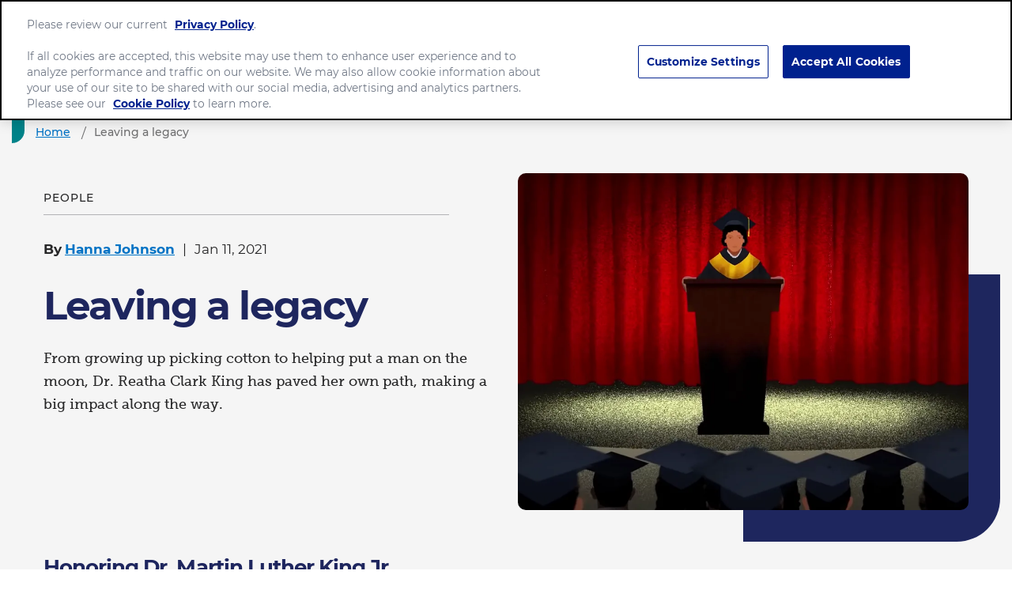

--- FILE ---
content_type: text/html; charset=utf-8
request_url: https://www.generalmills.is/news/stories/leaving-a-legacy
body_size: 20619
content:



<!DOCTYPE html>
<!--[if lt IE 7]>      <html class="no-js lt-ie9 lt-ie8 lt-ie7"> <![endif]-->
<!--[if IE 7]>         <html class="no-js lt-ie9 lt-ie8"> <![endif]-->
<!--[if IE 8]>         <html class="no-js lt-ie9"> <![endif]-->
<!--[if gt IE 8]><!-->
<html class="no-js" lang="en" >

<!--<![endif]-->
<head>
<link href="/-/media/feature/gmi/gmi-bootstrap-4/gmi-bootstrap-4/styles/pre-optimized-min.css?rev=1ac9e0438b9d48ae87048a8cacda128f&t=20240411T200103Z&hash=D681D0DDADA6384101EC5FA641CCD89C" rel="stylesheet" /><link href="/-/media/base-themes/main-theme/styles/optimized-min.css?rev=cd480a189d3f485580092dc202bb3947&t=20250729T141042Z&hash=B3A48FDC76925E9E95E5741868650F0B" rel="stylesheet" /><link href="/-/media/base-themes/gmi/global-base/styles/pre-optimized-min.css?rev=3a60b5581c8e4eccb5f3d4d7885ff94a&t=20250722T051326Z&hash=0EF08D3AD0D0796FFDD6A7868C5CBFE9" rel="stylesheet" /><link href="/-/media/base-themes/gmi/corporate-base/styles/pre-optimized-min.css?rev=2e56d71033e54610b7f101c8d808e1cc&t=20250722T051223Z&hash=3C9CDB25874C7E2A0E303B24CC00E2FE" rel="stylesheet" /><link href="/-/media/themes/gmi/corporate-master/corporate-master/styles/pre-optimized-min.css?rev=cb40cc03080f43d5a66d1dd87cc62f2a&t=20250722T051320Z&hash=46DE5F6C8BCF1F4DF8E44A3826B0DE83" rel="stylesheet" />    
    




<title>The legacy of Dr. Reatha Clark King - General Mills</title>







<link href="https://brandsitesplatform-res.cloudinary.com/image/fetch/w_auto:100,c_scale,q_auto:eco,f_auto,fl_lossy,dpr_auto,e_sharpen:85/https://assets.brandplatform.generalmills.com%2F-%2Fmedia%2Fproject%2Fgmi%2Fcorporate%2Fcorporate-master%2Ficons%2Fandroid-chrome-192x192.png%3Frev%3Db8e152a7085c42db968813dfbf487152" rel="android-chrome-192x192" sizes="192x192" type="image/png" />
<link href="https://brandsitesplatform-res.cloudinary.com/image/fetch/w_auto:100,c_scale,q_auto:eco,f_auto,fl_lossy,dpr_auto,e_sharpen:85/https://assets.brandplatform.generalmills.com%2F-%2Fmedia%2Fproject%2Fgmi%2Fcorporate%2Fcorporate-master%2Ficons%2Fandroid-chrome-256x256.png%3Frev%3D86669ec562bb4c99b9a529a485822b73" rel="android-chrome-256x256" sizes="256x256" type="image/png" />
<link href="https://brandsitesplatform-res.cloudinary.com/image/fetch/w_auto:100,c_scale,q_auto:eco,f_auto,fl_lossy,dpr_auto,e_sharpen:85/https://assets.brandplatform.generalmills.com%2F-%2Fmedia%2Fproject%2Fgmi%2Fcorporate%2Fcorporate-master%2Ficons%2Fapple-touch-icon.png%3Frev%3D4f592f9308b94cf29648a6612a1776f5" rel="apple-touch-icon" sizes="180x180" type="image/png" />
<link href="/-/media/project/gmi/corporate/corporate-master/icons/browserconfig.xml?rev=e704be56470e43b3b3f3b211fc50c34a" rel="browserconfig" />
<link href="https://brandsitesplatform-res.cloudinary.com/image/fetch/w_auto:100,c_scale,q_auto:eco,f_auto,fl_lossy,dpr_auto,e_sharpen:85/https://assets.brandplatform.generalmills.com%2F-%2Fmedia%2Fproject%2Fgmi%2Fcorporate%2Fcorporate-master%2Ficons%2Fccpa-privacy-options-icon-revised.png%3Frev%3D82bdb745577a43169c46491f5707e2c1" rel="CCPA-Privacy-Options-icon-revised" sizes="29x14" type="image/png" />
<link href="https://brandsitesplatform-res.cloudinary.com/image/fetch/w_auto:100,c_scale,q_auto:eco,f_auto,fl_lossy,dpr_auto,e_sharpen:85/https://assets.brandplatform.generalmills.com%2F-%2Fmedia%2Fproject%2Fgmi%2Fcorporate%2Fcorporate-master%2Ficons%2Fccpa-privacy-options-icon-revised-3.png%3Frev%3D60958411f2bc4626af18e19e95869fbc" rel="CCPA-Privacy-Options-icon-revised-3" sizes="40x19" type="image/png" />
<link href="https://brandsitesplatform-res.cloudinary.com/image/fetch/w_auto:100,c_scale,q_auto:eco,f_auto,fl_lossy,dpr_auto,e_sharpen:85/https://assets.brandplatform.generalmills.com%2F-%2Fmedia%2Fproject%2Fgmi%2Fcorporate%2Fcorporate-master%2Ficons%2Ffavicon.ico%3Frev%3D3148fac2464a4ed59eb4baad50768b3f" rel="shortcut icon" type="image/x-icon" />
<link href="https://brandsitesplatform-res.cloudinary.com/image/fetch/w_auto:100,c_scale,q_auto:eco,f_auto,fl_lossy,dpr_auto,e_sharpen:85/https://assets.brandplatform.generalmills.com%2F-%2Fmedia%2Fproject%2Fgmi%2Fcorporate%2Fcorporate-master%2Ficons%2Ffavicon-16x16.png%3Frev%3D9592e46cf2da4ef5ba625ad64aaf0ae4" rel="icon" sizes="16x16" type="image/png" />
<link href="https://brandsitesplatform-res.cloudinary.com/image/fetch/w_auto:100,c_scale,q_auto:eco,f_auto,fl_lossy,dpr_auto,e_sharpen:85/https://assets.brandplatform.generalmills.com%2F-%2Fmedia%2Fproject%2Fgmi%2Fcorporate%2Fcorporate-master%2Ficons%2Ffavicon-32x32.png%3Frev%3D38db5c7ce69843b9800ad7e3c9d87578" rel="icon" sizes="32x32" type="image/png" />
<link href="https://brandsitesplatform-res.cloudinary.com/image/fetch/w_auto:100,c_scale,q_auto:eco,f_auto,fl_lossy,dpr_auto,e_sharpen:85/https://assets.brandplatform.generalmills.com%2F-%2Fmedia%2Fproject%2Fgmi%2Fcorporate%2Fcorporate-master%2Ficons%2Fgeneral-mills.png%3Frev%3D04a379f910b045b5970c51a54de9f6a6" rel="general-mills" sizes="200x200" type="image/png" />
<link href="https://brandsitesplatform-res.cloudinary.com/image/fetch/w_auto:100,c_scale,q_auto:eco,f_auto,fl_lossy,dpr_auto,e_sharpen:85/https://assets.brandplatform.generalmills.com%2F-%2Fmedia%2Fproject%2Fgmi%2Fcorporate%2Fcorporate-master%2Ficons%2Fgmi-icon.png%3Frev%3Da45baa45b8f54f01aee0b8c6bfac549e" rel="GMI-icon" sizes="77x74" type="image/png" />
<link href="https://brandsitesplatform-res.cloudinary.com/image/fetch/w_auto:100,c_scale,q_auto:eco,f_auto,fl_lossy,dpr_auto,e_sharpen:85/https://assets.brandplatform.generalmills.com%2F-%2Fmedia%2Fproject%2Fgmi%2Fcorporate%2Fcorporate-master%2Ficons%2Fmstile-150x150.png%3Frev%3D4b7a0682506f4b3aaa1b74c5af908d1f" rel="mstile-150x150" sizes="270x270" type="image/png" />
<link href="https://brandsitesplatform-res.cloudinary.com/image/fetch/w_auto:100,c_scale,q_auto:eco,f_auto,fl_lossy,dpr_auto,e_sharpen:85/https://assets.brandplatform.generalmills.com%2F-%2Fmedia%2Fproject%2Fgmi%2Fcorporate%2Fcorporate-master%2Ficons%2Fnatural-leader-icon.png%3Frev%3Dbf4c8c46083b47298be412c13aa41527" rel="Natural-leader-icon" sizes="1120x880" type="image/png" />
<link href="https://brandsitesplatform-res.cloudinary.com/image/fetch/w_auto:100,c_scale,q_auto:eco,f_auto,fl_lossy,dpr_auto,e_sharpen:85/https://assets.brandplatform.generalmills.com%2F-%2Fmedia%2Fproject%2Fgmi%2Fcorporate%2Fcorporate-master%2Ficons%2Foats-icon.png%3Frev%3D88eac6da9f1d480b8c30a41efe861915" rel="oats-icon" sizes="1119x880" type="image/png" />
<link color="#5bbad5" href="https://brandsitesplatform-res.cloudinary.com/image/fetch/w_auto:100,c_scale,q_auto:eco,fl_lossy,dpr_auto,e_sharpen:85/https://assets.brandplatform.generalmills.com%2F-%2Fmedia%2Fproject%2Fgmi%2Fcorporate%2Fcorporate-master%2Ficons%2Fsafari-pinned-tab.svg%3Frev%3D740014e7a8fa42679e8ff5a1253c86da" rel="safari-pinned-tab" type="image/svg+xml" />
<link href="/-/media/project/gmi/corporate/corporate-master/icons/site.webmanifest?rev=df1426548bf849c9848f38f8383a41ff" rel="manifest" />
<link href="https://brandsitesplatform-res.cloudinary.com/image/fetch/w_auto:100,c_scale,q_auto:eco,f_auto,fl_lossy,dpr_auto,e_sharpen:85/https://assets.brandplatform.generalmills.com%2F-%2Fmedia%2Fproject%2Fgmi%2Fcorporate%2Fcorporate-master%2Ficons%2Fsodium-icon.png%3Frev%3Dd121d565650544508db7c9dde8afbbd4" rel="sodium-icon" sizes="1119x880" type="image/png" />
<link href="https://brandsitesplatform-res.cloudinary.com/image/fetch/w_auto:100,c_scale,q_auto:eco,f_auto,fl_lossy,dpr_auto,e_sharpen:85/https://assets.brandplatform.generalmills.com%2F-%2Fmedia%2Fproject%2Fgmi%2Fcorporate%2Fcorporate-master%2Ficons%2Fwhole-grain-icon.png%3Frev%3De7e16954501b4ac69b234e8e03d890b0" rel="whole-grain-icon" sizes="1119x880" type="image/png" />
<link href="https://brandsitesplatform-res.cloudinary.com/image/fetch/w_auto:100,c_scale,q_auto:eco,f_auto,fl_lossy,dpr_auto,e_sharpen:85/https://assets.brandplatform.generalmills.com%2F-%2Fmedia%2Fproject%2Fgmi%2Fcorporate%2Fcorporate-master%2Ficons%2Fccpa-privacy-options-icon.png%3Frev%3D44df7c1063e44148b6efffaa9a996a76" rel="CCPA-Privacy-Options-icon" sizes="14x7" type="image/png" />
<link href="https://brandsitesplatform-res.cloudinary.com/image/fetch/w_auto:100,c_scale,q_auto:eco,f_auto,fl_lossy,dpr_auto,e_sharpen:85/https://assets.brandplatform.generalmills.com%2F-%2Fmedia%2Fproject%2Fgmi%2Fcorporate%2Fcorporate-master%2Ficons%2Ffacebook-icon.png%3Frev%3Dc585546487c542dc89a018846a729d22" rel="facebook-icon" sizes="172x172" type="image/png" />
<link href="https://brandsitesplatform-res.cloudinary.com/image/fetch/w_auto:100,c_scale,q_auto:eco,f_auto,fl_lossy,dpr_auto,e_sharpen:85/https://assets.brandplatform.generalmills.com%2F-%2Fmedia%2Fproject%2Fgmi%2Fcorporate%2Fcorporate-master%2Ficons%2Finstagram-icon.png%3Frev%3D267153ec5e5d4c919654447a55035886" rel="instagram-icon" sizes="172x172" type="image/png" />
<link href="https://brandsitesplatform-res.cloudinary.com/image/fetch/w_auto:100,c_scale,q_auto:eco,f_auto,fl_lossy,dpr_auto,e_sharpen:85/https://assets.brandplatform.generalmills.com%2F-%2Fmedia%2Fproject%2Fgmi%2Fcorporate%2Fcorporate-master%2Ficons%2Flinkedin-general-mills-logo.png%3Frev%3D6cdf9e8a639f4502b24b75b176935a40" rel="linkedin-general-mills-logo" sizes="200x200" type="image/png" />
<link href="https://brandsitesplatform-res.cloudinary.com/image/fetch/w_auto:100,c_scale,q_auto:eco,f_auto,fl_lossy,dpr_auto,e_sharpen:85/https://assets.brandplatform.generalmills.com%2F-%2Fmedia%2Fproject%2Fgmi%2Fcorporate%2Fcorporate-master%2Ficons%2Fpicture1.png%3Frev%3D84ae7d929a1d4de38fb642ffa0ec5435" rel="Picture1" sizes="598x694" type="image/png" />
<link href="https://brandsitesplatform-res.cloudinary.com/image/fetch/w_auto:100,c_scale,q_auto:eco,f_auto,fl_lossy,dpr_auto,e_sharpen:85/https://assets.brandplatform.generalmills.com%2F-%2Fmedia%2Fproject%2Fgmi%2Fcorporate%2Fcorporate-master%2Ficons%2Fpicture2.png%3Frev%3D18440ee64a42403db866bb69b77add30" rel="Picture2" sizes="598x694" type="image/png" />
<link href="https://brandsitesplatform-res.cloudinary.com/image/fetch/w_auto:100,c_scale,q_auto:eco,f_auto,fl_lossy,dpr_auto,e_sharpen:85/https://assets.brandplatform.generalmills.com%2F-%2Fmedia%2Fproject%2Fgmi%2Fcorporate%2Fcorporate-master%2Ficons%2Fpicture3.png%3Frev%3D31a9d17eb5674d869c8d0ba92c813585" rel="Picture3" sizes="598x694" type="image/png" />
<link href="https://brandsitesplatform-res.cloudinary.com/image/fetch/w_auto:100,c_scale,q_auto:eco,f_auto,fl_lossy,dpr_auto,e_sharpen:85/https://assets.brandplatform.generalmills.com%2F-%2Fmedia%2Fproject%2Fgmi%2Fcorporate%2Fcorporate-master%2Ficons%2Fyoutube-play.png%3Frev%3Dabc549449ca64a1fb584a8875ab36f2d" rel="youtube-play" sizes="344x344" type="image/png" />
<meta name="theme-color" content="#ffffff" /><meta name="msapplication-TileColor" content="#00aba9" /><meta name="msapplication-config" content="/-/media/project/gmi/corporate/corporate-master/icons/browserconfig.xml?rev=e704be56470e43b3b3f3b211fc50c34a" />




<meta property="og:title" content="The legacy of Dr. Reatha Clark King - General Mills" />
<meta property="og:image" content="https://brandsitesplatform-res.cloudinary.com/image/fetch/w_auto:100,c_scale,q_auto:eco,f_auto,fl_lossy,dpr_auto,e_sharpen:85/https://assets.brandplatform.generalmills.com%2F-%2Fmedia%2Fproject%2Fgmi%2Fcorporate%2Fcorporate-master%2Fimages%2Fnews-stories%2F2021%2F1%2Fdr-reatha-clark-king%2Freatha-clark-feature.png%3Frev%3D9bb207454b72416c88efc830b2f6aa28" />
<meta property="og:url" content="https://www.generalmills.is/news/stories/leaving-a-legacy" />
<meta property="og:description" content="Explore the rich legacy and positive impact of Dr. Reatha Clark King, a living legend and longtime General Mills leader." />
<meta property="og:locale" content="en_US" />









<meta name="twitter:card" content="summary_large_image" />
<meta name="twitter:title" content="The legacy of Dr. Reatha Clark King - General Mills" />
<meta name="twitter:description" content="Explore the rich legacy and positive impact of Dr. Reatha Clark King, a living legend and longtime General Mills leader." />









<meta  name="description" content="Explore the rich legacy and positive impact of Dr. Reatha Clark King, a living legend and longtime General Mills leader." />




    <meta name="viewport" content="width=device-width, initial-scale=1"/>











<link rel="canonical" href="https://www.generalmills.is/news/stories/leaving-a-legacy" />















<script type="text/javascript">
    {
        GMI = window.GMI || {};
        GMI.Responsive = GMI.Responsive || {};
        GMI.Responsive.breakpoints = GMI.Responsive.breakpoints || {"CompactPhones":[576,0],"Phones":[768,576],"Tablets":[992,768],"Laptops":[1200,992],"Desktops":[9999,1200]};
    }
</script>

<link rel="preload" as="font" type="font/woff2" href="/-/media/base-themes/gmi/global-base/fonts/fontawesome6/fa-brands-400-woff2.woff2" crossorigin="anonymous"/>
<link rel="preload" as="font" type="font/woff2" href="/-/media/base-themes/gmi/global-base/fonts/fontawesome6/fa-solid-900-woff2.woff2" crossorigin="anonymous"/>
<link rel="preconnect" href="https://brandsitesplatform-res.cloudinary.com"/>
<link rel="preconnect" href="https://static.cloud.coveo.com"/>
<link rel="preconnect" href="https://cdn.cookielaw.org"/>
<link rel="preconnect" href="https://dc.services.visualstudio.com"/>
<link rel="preconnect" href="https://az416426.vo.msecnd.net"/>

<link rel="preload" as="font" type="font/woff2" href="/-/media/themes/gmi/corporate-master/corporate-master/fonts/montserrat/montserrat-v18-latin-regular-woff2.woff2" crossorigin="anonymous"/>
<link rel="preload" as="font" type="font/woff2" href="/-/media/themes/gmi/corporate-master/corporate-master/fonts/montserrat/montserrat-v18-latin-500-woff2.woff2" crossorigin="anonymous"/>
<link rel="preload" as="font" type="font/woff2" href="/-/media/themes/gmi/corporate-master/corporate-master/fonts/montserrat/montserrat-v18-latin-700-woff2.woff2" crossorigin="anonymous"/>
<link rel="preconnect" href="https://www.googletagmanager.com"/>


<script type='text/plain' class='optanon-category-C0002'  src='https://platform-api.sharethis.com/js/sharethis.js#property=64427ee765e28d00193ae8a7&product=sticky-share-buttons' async='async'></script>

<script type="text/javascript">
document.addEventListener('DOMContentLoaded', function() {
    document.querySelector('.hero.two-image-placeholder-hero .overlay-image .overlay').style.maxHeight = "0px";
});
</script>

    <script type="text/javascript">
        var sdkInstance = "appInsightsSDK"; window[sdkInstance] = "appInsights"; var aiName = window[sdkInstance], aisdk = window[aiName] || function (e) { function n(e) { t[e] = function () { var n = arguments; t.queue.push(function () { t[e].apply(t, n) }) } } var t = { config: e }; t.initialize = !0; var i = document, a = window; setTimeout(function () { var n = i.createElement("script"); n.src = e.url || "https://az416426.vo.msecnd.net/scripts/b/ai.2.min.js", i.getElementsByTagName("script")[0].parentNode.appendChild(n) }); try { t.cookie = i.cookie } catch (e) { } t.queue = [], t.version = 2; for (var r = ["Event", "PageView", "Exception", "Trace", "DependencyData", "Metric", "PageViewPerformance"]; r.length;)n("track" + r.pop()); n("startTrackPage"), n("stopTrackPage"); var s = "Track" + r[0]; if (n("start" + s), n("stop" + s), n("addTelemetryInitializer"), n("setAuthenticatedUserContext"), n("clearAuthenticatedUserContext"), n("flush"), t.SeverityLevel = { Verbose: 0, Information: 1, Warning: 2, Error: 3, Critical: 4 }, !(!0 === e.disableExceptionTracking || e.extensionConfig && e.extensionConfig.ApplicationInsightsAnalytics && !0 === e.extensionConfig.ApplicationInsightsAnalytics.disableExceptionTracking)) { n("_" + (r = "onerror")); var o = a[r]; a[r] = function (e, n, i, a, s) { var c = o && o(e, n, i, a, s); return !0 !== c && t["_" + r]({ message: e, url: n, lineNumber: i, columnNumber: a, error: s }), c }, e.autoExceptionInstrumented = !0 } return t }(
            {
                instrumentationKey: 'c8e30483-81c6-4da9-aa0c-588c45d280c5'
            }); window[aiName] = aisdk, aisdk.queue && 0 === aisdk.queue.length && aisdk.trackPageView({});
    </script>





        <script type="text/javascript">
			{
				GMI = window.GMI || {};
				GMI.CookieConsent = GMI.CookieConsent || {};
				GMI.CookieConsent.messages = GMI.CookieConsent.messages || {};
				GMI.CookieConsent.messages = {
					"denied": "<p>Player not available due to privacy settings.  Please enable all cookies to use this feature.</p><button class=\"optanon-show-settings btn-secondary\">update privacy settings</button>"
				};
			}
        </script>
        <script type="text/javascript">
            function AnyConsentCategoryDenied(privacyTypes) {

                var flag;
                var cookieValue = GetConsentCookieValue();

                if (cookieValue) {
                    var groupsRawValue = getParameterByName('groups', cookieValue);

                    if (groupsRawValue) {
                        var groups = groupsRawValue.split(',');

                        var categoryMap = [];
                        categoryMap['strictlyNecessary'] = 'C0001';
                        categoryMap['analytics'] = 'C0002';
                        categoryMap['functional'] = 'C0003';
                        categoryMap['targeting'] = 'C0004';

                        privacyTypes.forEach(function (privacyType) {
                            groups.forEach(function (group) {
                                if (group.indexOf(categoryMap[privacyType]) !== -1 && group.indexOf(':0') !== -1) {
                                    flag = true;
                                }
                            });
                        });
                    }
                }
                return flag;
            }

            function getParameterByName(name, rawString) {
                name = name.replace(/[\[\]]/g, '\\$&');
                var regex = new RegExp('[?&]' + name + '(=([^&#]*)|&|#|$)'),
                    results = regex.exec(rawString);
                if (!results) return null;
                if (!results[2]) return '';
                return decodeURIComponent(results[2].replace(/\+/g, ' '));
            }

            function GetConsentCookieValue() {
                var value = '; ' + document.cookie;
                var parts = value.split('; OptanonConsent=');
                return parts.pop().split(';').shift();
            }

            function getCookie(name) {
                var value = "; " + document.cookie;
                var parts = value.split("; " + name + "=");
                if (parts.length == 2) return parts.pop().split(";").shift();
            }
        </script>
        <script src="https://cdn.cookielaw.org/scripttemplates/otSDKStub.js" type="text/javascript" charset="UTF-8" data-domain-script="ec5f3bb3-9574-4a56-917f-49a210914e9e" data-document-language="true"></script>
        <script type="text/javascript">
            function initComponents() {
                // Check OneTrust Cookie Consent value. If any exceptions, don't load content for any components
                var notConsented = !OnetrustActiveGroups.includes("C0002");//Analytics

                var wrappers = document.querySelectorAll(".video-wrapper, .component.sharethis, .product-intro .buynow-product-button");

                for (var i = 0; i < wrappers.length; i++) {
                    if (notConsented) {
                        //if not consented
                        //Remove data attribute so video is not initialized by component-video script (specific to video component)
                        wrappers[i].removeAttribute("data-video-src");
                        wrappers[i].removeAttribute("style");
                        //Add warning message to consent for cookie first and remove component
                        wrappers[i].innerHTML = '<div class="nocookieconsent-messaging">' + window.GMI.CookieConsent.messages.denied + '</div>'
                    }
                }
            }
                        
            function cleanupCookieSettingsLinks() {
                //remove href from any cookie settings anchor tags
                var cookieLinks = document.querySelectorAll(".optanon-show-settings");
                for (var i = 0; i < cookieLinks.length; i++) {
                    cookieLinks[i].removeAttribute("href");
                    //add role button
                    cookieLinks[i].setAttribute("role", "button");
                    cookieLinks[i].setAttribute("tabindex", "0");
                }
            }
            window.addEventListener('DOMContentLoaded', cleanupCookieSettingsLinks);

            function renderMikMakButton() {
                if (GMI.BuyNow.settings?.vendor?.product == "MikMak") {
                    var consented = OnetrustActiveGroups.includes("C0003");//Functional
                    if (consented) {
                        document.querySelectorAll(".item").forEach(function (el) {
                            var div = document.createElement("div");
                            div.className = "mikmak-made-with-button";

                            div.innerHTML = "<a target='_blank' href='" + el.querySelector("a").href + "' class='made-with-link'>Buy Now</a>";
                            el.appendChild(div);
                        });
                    }
                }
            }

            function renderMikMakWidget() {
                if (GMI.BuyNow.settings?.vendor?.product == "MikMak") {
                    var notConsented = !OnetrustActiveGroups.includes("C0003");//Functional
                    if (notConsented) {
                        document.querySelectorAll("#mikmak-widget").forEach(function (el) {
                            var div = document.createElement("div");
                            div.className = "nocookieconsent-messaging";

                            div.innerHTML = "'" + window.GMI.CookieConsent.messages.denied + "'";
                            el.removeAttribute("data-eans");
                            el.removeAttribute("id");
                            el.appendChild(div);
                        });
                    }
                }
            }

            function OptanonWrapper() {
                var OABCcookieName = "OptanonAlertBoxClosed";
                var bannerAcceptBtn = document.getElementById("onetrust-accept-btn-handler");
                var pcAllowAllBtn = document.getElementById("accept-recommended-btn-handler");
                var pcSaveBtn = document.getElementsByClassName("save-preference-btn-handler onetrust-close-btn-handler")[0];
                var OABCcookie = getCookie(OABCcookieName);

                function reloadWithDelay() {
                    setTimeout(function () {
                        window.location.reload();
                    }, 100);
                }

                function addClickListener(button, message) {
                    if (button) {
                        button.addEventListener('click', function () {
                            
                            reloadWithDelay();
                        });
                    }
                }

                if (!OABCcookie) {
                    addClickListener(bannerAcceptBtn, "Allowed all via Banner");
                }
                addClickListener(pcAllowAllBtn, "Allowed all via Preference Center");
                addClickListener(pcSaveBtn, "Set custom settings via Preference Center");

                initComponents();
                renderMikMakButton();
                renderMikMakWidget();
            }
        </script>


    <style>
      @font-face {
    font-family: "MuseoSlab";
    font-style: normal;
    font-weight: 300;
    font-display: swap;
    src: url("~/media/Themes/GMI/corporate-master/corporate-master/fonts/museo-slab/corporate-is/Museo_Slab_300-woff.woff") format("woff");
}
/*
@font-face {
    font-family: "MuseoSlab";
    font-style: italic;
    font-weight: 300;
    font-display: swap;
    src: url("~/media/Themes/GMI/corporate-master/corporate-master/fonts/museo-slab/corporate-is/Museo_Slab_300italic-woff.woff") format("woff");
}
 */
@font-face {
    font-family: "MuseoSlab";
    font-style: normal;
    font-weight: 500;
    font-display: swap;
    src: url("~/media/Themes/GMI/corporate-master/corporate-master/fonts/museo-slab/corporate-is/Museo_Slab_500-woff.woff") format("woff");
}
/*
@font-face {
    font-family: "MuseoSlab";
    font-style: italic;
    font-weight: 500;
    font-display: swap;
    src: url("~/media/Themes/GMI/corporate-master/corporate-master/fonts/museo-slab/corporate-is/Museo_Slab_500italic-woff.woff") format("woff");
}

@font-face {
    font-family: "MuseoSlab";
    font-style: normal;
    font-weight: 700;
    font-display: swap;
    src: url("~/media/Themes/GMI/corporate-master/corporate-master/fonts/museo-slab/corporate-is/Museo_Slab_700-woff.woff") format("woff");
}

@font-face {
    font-family: "MuseoSlab";
    font-style: italic;
    font-weight: 700;
    font-display: swap;
    src: url("~/media/Themes/GMI/corporate-master/corporate-master/fonts/museo-slab/corporate-is/Museo_Slab_700italic-woff.woff") format("woff");
}
*/
    </style>





<!-- Google Tag Manager -->
<script>(function(w,d,s,l,i){w[l]=w[l]||[];w[l].push({'gtm.start':
new Date().getTime(),event:'gtm.js'});var f=d.getElementsByTagName(s)[0],
j=d.createElement(s),dl=l!='dataLayer'?'&l='+l:'';j.async=true;j.src=
'https://www.googletagmanager.com/gtm.js?id='+i+dl;f.parentNode.insertBefore(j,f);
})(window,document,'script','dataLayer','GTM-PBGGHZD');</script>
<!-- End Google Tag Manager -->
    
</head>
<body class="default-device bodyclass">
    

<link href="https://static.cloud.coveo.com/searchui/v2.10107/css/CoveoFullSearch.min.css" rel="preload" as="style" onload="this.onload=null;this.rel='stylesheet'" />
<link href="https://static.cloud.coveo.com/coveoforsitecore/ui/v0.59.10/css/CoveoForSitecore.css" rel="preload" as="style" onload="this.onload=null;this.rel='stylesheet'" />
<script defer class="coveo-script" type="text/javascript" src='https://static.cloud.coveo.com/searchui/v2.10107/js/CoveoJsSearch.Lazy.min.js'></script>
<script defer class="coveo-for-sitecore-script" type="text/javascript" src='https://static.cloud.coveo.com/coveoforsitecore/ui/v0.59.10/js/CoveoForSitecore.Lazy.min.js'></script>
<script defer type="text/javascript" src="https://static.cloud.coveo.com/searchui/v2.10107/js/cultures/en.js"></script>

<div>


    
    
        <!-- Resources -->
        <div id="coveo-default-resources"
             class="CoveoForSitecoreContext"
               data-sc-should-have-analytics-component='true'
  data-sc-analytics-enabled='true'
  data-sc-current-language='en'
  data-prebind-sc-language-field-name='fieldTranslator'
  data-sc-language-field-name='_language'
  data-sc-labels='{&quot;Created&quot; : &quot;Created&quot; , &quot;Created By&quot; : &quot;Created by&quot; , &quot;Creation Time&quot; : &quot;Creation time.&quot; , &quot;Language&quot; : &quot;Language&quot; , &quot;Last Time Modified&quot; : &quot;Last time modified.&quot; , &quot;Template&quot; : &quot;Template&quot; , &quot;Uniform resource identifier&quot; : &quot;URI&quot; , &quot;Updated By&quot; : &quot;Updated by&quot; , &quot;If the problem persists contact the administrator.&quot; : &quot;If the problem persists contact the administrator.&quot; , &quot;Search is currently unavailable&quot; : &quot;Oops! Something went wrong on the server.&quot; , &quot;Descending&quot; : &quot;Descending&quot; , &quot;Ascending&quot; : &quot;Ascending&quot;}'
  data-sc-maximum-age='900000'
  data-sc-page-name='leaving-a-legacy'
  data-sc-page-name-full-path='/sitecore/content/GMI/corporate/corporate-master/Data/Content Lake/News Articles/2021/11/25/13/23/leaving-a-legacy'
  data-sc-index-source-name='Coveo_web_index - gm-ngp-production'
  data-sc-is-in-experience-editor='false'
  data-sc-is-user-anonymous='true'
  data-sc-item-uri='sitecore://web/{483CDA44-362D-4345-BA9D-8B4D3F4DD9AA}?lang=en&amp;ver=1'
  data-sc-item-id='483cda44-362d-4345-ba9d-8b4d3f4dd9aa'
  data-prebind-sc-latest-version-field-name='fieldTranslator'
  data-sc-latest-version-field-name='_latestversion'
  data-sc-rest-endpoint-uri='/coveo/rest'
  data-sc-analytics-endpoint-uri='/coveo/rest/ua'
  data-sc-site-name='corporate-is'
  data-sc-field-prefix='f'
  data-sc-field-suffix='9576'
  data-sc-prefer-source-specific-fields='false'
  data-sc-external-fields='[{&quot;fieldName&quot;:&quot;permanentid&quot;,&quot;shouldEscape&quot;:false}]'
  data-sc-source-specific-fields='[{&quot;fieldName&quot;:&quot;attachmentparentid&quot;},{&quot;fieldName&quot;:&quot;author&quot;},{&quot;fieldName&quot;:&quot;clickableuri&quot;},{&quot;fieldName&quot;:&quot;collection&quot;},{&quot;fieldName&quot;:&quot;concepts&quot;},{&quot;fieldName&quot;:&quot;date&quot;},{&quot;fieldName&quot;:&quot;filetype&quot;},{&quot;fieldName&quot;:&quot;indexeddate&quot;},{&quot;fieldName&quot;:&quot;isattachment&quot;},{&quot;fieldName&quot;:&quot;language&quot;},{&quot;fieldName&quot;:&quot;printableuri&quot;},{&quot;fieldName&quot;:&quot;rowid&quot;},{&quot;fieldName&quot;:&quot;size&quot;},{&quot;fieldName&quot;:&quot;source&quot;},{&quot;fieldName&quot;:&quot;topparent&quot;},{&quot;fieldName&quot;:&quot;topparentid&quot;},{&quot;fieldName&quot;:&quot;transactionid&quot;},{&quot;fieldName&quot;:&quot;uri&quot;},{&quot;fieldName&quot;:&quot;urihash&quot;}]'
>
        </div>
        <script type="text/javascript">
            window.addEventListener('DOMContentLoaded', function () {
                var endpointConfiguration = {
                    itemUri: "sitecore://web/{483CDA44-362D-4345-BA9D-8B4D3F4DD9AA}?lang=en&amp;ver=1",
                    siteName: "corporate-is",
                    restEndpointUri: "/coveo/rest"
                };

                if (typeof (CoveoForSitecore) !== "undefined") {
                    CoveoForSitecore.SearchEndpoint.configureSitecoreEndpoint(endpointConfiguration);
                    CoveoForSitecore.version = "5.0.1227.1";

                    var context = document.getElementById("coveo-default-resources");

                    if (!!context) {
                        CoveoForSitecore.Context.configureContext(context);
                    }
                }
            });
        </script>
</div>





    <a  class="skip-link" href="#content">Skip to main content</a>










<!-- Google Tag Manager (noscript) -->
<noscript><iframe src="https://www.googletagmanager.com/ns.html?id=GTM-PBGGHZD"
height="0" width="0" style="display:none;visibility:hidden"></iframe></noscript>
<!-- End Google Tag Manager (noscript) -->
    
    
<!-- #wrapper -->
<div id="wrapper">
    <!-- #header -->
    <header>
        <div id="header" class="container-full">
            




<div class="component container" role=navigation aria-label='Main navigation'>
    <div class="component-content row" >

<div class="component image site-logo col">
    <div class="component-content">
        <div>
                <a href="/" title="General Mills">
                    <img srcset="https://brandsitesplatform-res.cloudinary.com/image/fetch/w_170,c_scale,q_auto:eco,fl_lossy,dpr_1.0,e_sharpen:85/https://assets.brandplatform.generalmills.com%2F-%2Fmedia%2Fproject%2Fgmi%2Fcorporate%2Fcorporate-master%2Flogo%2Fgeneral-mills-logo.svg%3Frev%3Dd2599ad7ef0944bb99c4a5d7e5914d39 170w" sizes="" src="https://brandsitesplatform-res.cloudinary.com/image/fetch/w_170,c_scale,q_auto:eco,fl_lossy,dpr_1.0,e_sharpen:85/https://assets.brandplatform.generalmills.com%2F-%2Fmedia%2Fproject%2Fgmi%2Fcorporate%2Fcorporate-master%2Flogo%2Fgeneral-mills-logo.svg%3Frev%3Dd2599ad7ef0944bb99c4a5d7e5914d39 170w" alt="General Mills logo" class="cld-srcset " fetchpriority="high" data-loading="lazy">
                </a>
        </div>
    </div>
</div>

<div class="component plain-html col-auto mobile-nav-toggle">
    <div class="component-content">
<div class="searchMenuToggle">
  <button class="searchMenuToggleButton" aria-haspopup="true">
    Search    
  </button>
</div>

<div class="sxaToogleNav">
  <button class="sxaToogleNavBtn hamburger hamburger--spring" aria-label="toggle navigation menu" aria-haspopup="true">
    Menu
      <span class="hamburger-box">
        <span class="hamburger-inner"></span>
      </span>
  </button>
</div>
    </div>
</div>


<div class="component container col main-nav"  >
    <div class="component-content row" >



<div class="component language-switcher empty col-auto">

</div>


        <div class="component link-list-nav col-auto eyebrow-nav">
            <div class="component-content">


                                <ul>
                        <li class="item0 odd first last">
<div class="field-link"></div>                        </li>
                </ul>
            </div>
        </div>
<div class="component coveo-globalsearchbox col-auto">





<script>
    document.addEventListener("CoveoSearchEndpointInitialized", function() {
        var searchboxElement = document.getElementById("global-searchbox");
        searchboxElement.addEventListener("CoveoComponentInitialized", function() {
            CoveoForSitecore.initSearchboxIfStandalone(searchboxElement, "/search");
        });
    })
</script>    <div id="global-searchbox_container" class="coveo-for-sitecore-search-box-container"
                     data-prebind-maximum-age='currentMaximumAge'
>
        <div id="global-searchbox"
             class="CoveoSearchbox"
                             data-enable-omnibox='true'
                 data-prebind-maximum-age='currentMaximumAge'
                 data-placeholder='Search'
                 data-clear-filters-on-new-query='false'
>
            
            
<script type="text/javascript">
    document.addEventListener("CoveoSearchEndpointInitialized", function() {
        var componentId = "global-searchbox";
        var componentElement = document.getElementById(componentId);

        function showError(error) {
                console.error(error);
        }

        function areCoveoResourcesIncluded() {
            return typeof (Coveo) !== "undefined";
        }

        if (areCoveoResourcesIncluded()) {
            var event = document.createEvent("CustomEvent");
            event.initEvent("CoveoComponentInitialized", false, true);
            
            setTimeout(function() {
                componentElement.dispatchEvent(event);
            }, 0);
        } else {
            componentElement.classList.add("invalid");
            showError("The Coveo Resources component must be included in this page.");
        }
    });
</script>
            <div class="CoveoForSitecoreBindWithUserContext"></div>
            <div class="CoveoForSitecoreExpressions"></div>
            <div class="CoveoForSitecoreConfigureSearchHub" data-sc-search-hub="GenMillsCom"></div>
        </div>
        
    </div>
</div>    <div class="component navigation main-navigation">
        <div class="component-content">


            <nav role=none >

<div class="menu menu-lvl-1">
    <div class="container container-lvl-1">
        <div class="row row-lvl-1">
            <ul class="col list-lvl-1">
                <li class=" level1 submenu item0 odd first item-lvl-1">



<div class="nav-title field-navigationtitle nav-title-lvl-1">

    
        <button class="menu-button menu-button-lvl-1" aria-expanded="false">Company</button>

    

</div>

<div class="menu menu-lvl-2">
        <div class="menu-toggle menu-toggle-lvl-2">
            <div class="desktop"><button tabindex="-1">Close</button></div>
            <div class="mobile"><button>Back to menu</button></div>
        </div>
    <div class="container container-lvl-2">
        <div class="row row-lvl-2">



    <div class="col sidebar-content sidebar-content-lvl-2">

        
            <div class="sidebar-title">About us</div>
        

        
            <p>General Mills is one of the oldest and most trusted food companies.</p>
        

        
            <a class="btn-primary" href="/company">Learn more</a>
        

    </div>
            <ul class="col list-lvl-2">
                <li class=" level2 item0 odd first last item-lvl-2">



<div class="nav-title field-navigationtitle nav-title-lvl-2">

    
        <a class="nav-link nav-link-lvl-2" href="/company/contact-us">Contact Us</a>
    

</div>

                </li>
            </ul>
        </div>
    </div>
</div>
                </li>
                <li class=" level1 item1 even last item-lvl-1">



<div class="nav-title field-navigationtitle nav-title-lvl-1">

    
        <a class="nav-link nav-link-lvl-1" href="/brands">Brands</a>
    

</div>

                </li>
            </ul>
        </div>
    </div>
</div>
            </nav>
        </div>
    </div>
    </div>
</div>    </div>
</div>
        </div>
    </header>
    <!-- /#header -->
    <!-- #content -->
    <main>
        <div id="content" class="container-full">
            




<div class="component container container-fluid"  >
    <div class="component-content row" >



<div class="component breadcrumb navigation-title">
    <div class="component-content">
        <nav aria-label="Breadcrumb">
            <ol>
                    <li class="breadcrumb-item home" data-separator="/">
                                <div class="navigation-title">
                                        <a href="/">
                                            <div class="field-navigationtitle">Home</div>
                                        </a>
                                </div>
                            <span class="separator" data-separator="/">/</span>
                    </li>
                    <li class="breadcrumb-item last" data-separator="/">
                                <div class="navigation-title">
<div class="field-navigationtitle">Leaving a legacy</div>                                </div>
                            <span class="separator" data-separator="/">/</span>
                    </li>
            </ol>
        </nav>
    </div>
</div>
    </div>
</div>


<div class="component container"  >
    <div class="component-content row" >


<div class="component cl-page-body article col">
    <div class="component-content">
<div class="article-headline row"><div class="article-content col"><div class="field-category field-title">People</div><div class="article-authorDate"><div class="field-authorname">
        <span>By</span>
        <a href="/author/hanna-johnson">Hanna Johnson</a>
</div><div class="field-publishdate">Jan
11,
2021</div></div><h1 class="field-pageheading">Leaving a legacy</h1><div class="field-cardsummary">From growing up picking cotton to helping put a man on the moon, Dr. Reatha Clark King has paved her own path, making a big impact along the way.</div></div><div class="article-image col"><div class="field-image"><img srcset="https://brandsitesplatform-res.cloudinary.com/image/fetch/w_1984,c_scale,q_auto:eco,f_auto,fl_lossy,dpr_1.0,e_sharpen:85/https://assets.brandplatform.generalmills.com%2F-%2Fmedia%2Fproject%2Fgmi%2Fcorporate%2Fcorporate-master%2Fimages%2Fnews-stories%2F2021%2F1%2Fdr-reatha-clark-king%2Freatha-clark-feature.png%3Fw%3D568%26rev%3D9bb207454b72416c88efc830b2f6aa28 1984w, https://brandsitesplatform-res.cloudinary.com/image/fetch/w_1100,c_scale,q_auto:eco,f_auto,fl_lossy,dpr_1.0,e_sharpen:85/https://assets.brandplatform.generalmills.com%2F-%2Fmedia%2Fproject%2Fgmi%2Fcorporate%2Fcorporate-master%2Fimages%2Fnews-stories%2F2021%2F1%2Fdr-reatha-clark-king%2Freatha-clark-feature.png%3Fw%3D568%26rev%3D9bb207454b72416c88efc830b2f6aa28 1100w, https://brandsitesplatform-res.cloudinary.com/image/fetch/w_992,c_scale,q_auto:eco,f_auto,fl_lossy,dpr_1.0,e_sharpen:85/https://assets.brandplatform.generalmills.com%2F-%2Fmedia%2Fproject%2Fgmi%2Fcorporate%2Fcorporate-master%2Fimages%2Fnews-stories%2F2021%2F1%2Fdr-reatha-clark-king%2Freatha-clark-feature.png%3Fw%3D568%26rev%3D9bb207454b72416c88efc830b2f6aa28 992w, https://brandsitesplatform-res.cloudinary.com/image/fetch/w_550,c_scale,q_auto:eco,f_auto,fl_lossy,dpr_1.0,e_sharpen:85/https://assets.brandplatform.generalmills.com%2F-%2Fmedia%2Fproject%2Fgmi%2Fcorporate%2Fcorporate-master%2Fimages%2Fnews-stories%2F2021%2F1%2Fdr-reatha-clark-king%2Freatha-clark-feature.png%3Fw%3D568%26rev%3D9bb207454b72416c88efc830b2f6aa28 550w, https://brandsitesplatform-res.cloudinary.com/image/fetch/w_380,c_scale,q_auto:eco,f_auto,fl_lossy,dpr_1.0,e_sharpen:85/https://assets.brandplatform.generalmills.com%2F-%2Fmedia%2Fproject%2Fgmi%2Fcorporate%2Fcorporate-master%2Fimages%2Fnews-stories%2F2021%2F1%2Fdr-reatha-clark-king%2Freatha-clark-feature.png%3Fw%3D568%26rev%3D9bb207454b72416c88efc830b2f6aa28 380w" sizes="(min-width: 1200px) 570px, (min-width: 992px) 50vw, 100vw" src="https://brandsitesplatform-res.cloudinary.com/image/fetch/w_1984,c_scale,q_auto:eco,f_auto,fl_lossy,dpr_1.0,e_sharpen:85/https://assets.brandplatform.generalmills.com%2F-%2Fmedia%2Fproject%2Fgmi%2Fcorporate%2Fcorporate-master%2Fimages%2Fnews-stories%2F2021%2F1%2Fdr-reatha-clark-king%2Freatha-clark-feature.png%3Fw%3D568%26rev%3D9bb207454b72416c88efc830b2f6aa28 1984w" alt="Animation of Dr. Reatha Clark King" class="cld-srcset " fetchpriority="high" data-loading="lazy"></div></div></div><div class="article-subheadline"><div class="article-sidebar">
    <div class="component featured-quote">
        <div class="component-content">
<figure><blockquote class="field-quote">"Collaborating with UNCF to create the MLK Breakfast in Minneapolis was among Reatha's many legacy contributions, and it reminds us that equity must be everybody's business."<br/></blockquote><figcaption class="field-author">Nicola Dixon</figcaption><div class="field-description">Executive Director, General Mills Foundation</div></figure>        </div>
    </div>
<div class="article-sidebar-pattern"></div></div><div class="article-content"><h2 class="field-subtitle">Honoring Dr. Martin Luther King Jr.</h2><div class="rich-text field-content"><p>When Dr. Reatha Clark King from General Mills and Toni Green from the United Negro College Fund (UNCF) created the first Dr. Martin Luther King Jr. Holiday Breakfast in Minneapolis, Minnesota, 31 years ago, they had two main goals: to unite people committed to social justice and to help send more Black students to college.</p>
<p>Those commitments hold true today, and they are more important than ever.</p>
<p>This year&rsquo;s <a rel="noopener noreferrer" href="https://www.mlkbreakfast.com/" target="_blank">virtual event</a> featured a bold conversation between Dr. Bernice King, one of King&rsquo;s daughters, and Ambassador Andrew Young.</p>
<p>To honor Dr. King, proceeds from the event are helping deserving students in the Minneapolis area go to college with UNCF scholarships.</p>
<p>To change the systemic inequality that Black people and other communities of color continue to face in America, brought to light for many by the killing of George Floyd and countless others last year, requires every single one of us to play a role.</p>
<p>&ldquo;Under Dr. Reatha Clark King&rsquo;s leadership, General Mills&rsquo; philanthropic and community partnerships in support of advancing racial equity and social justice only deepened,&rdquo; says Nicola Dixon, executive director of the General Mills Foundation. &ldquo;Collaborating with UNCF to create the MLK Breakfast in Minneapolis was among Reatha&rsquo;s many legacy contributions, and it reminds us that equity must be everybody&rsquo;s business.&rdquo;</p>
<p>You can access the event recording <a rel="noopener noreferrer" href="https://www.mlkbreakfast.com/" target="_blank">here.</a></p></div></div></div><div class="article-additional"><div class="article-content">


    <div class="component rich-text">
        <div class="component-content">
<h2>How it all began</h2>
<p>Dr. Reatha Clark King grew up picking cotton on a farm in Georgia, but always dreamt of doing more.</p>
<p>She later became a chemist and worked as a &ldquo;hidden figure&rdquo; for NASA, helping put a man on the moon.</p>
<p>She then dedicated the next chapter of her life to philanthropy as the president of the General Mills Foundation.</p>
<p>Take a look back at Reatha&rsquo;s journey and her legacy that lives on today.</p>        </div>
    </div>
    <div class="component promo promo-video">
        <div class="component-content">
<div class="video-wrapper" data-video-src="https://www.youtube.com/embed/mTKHEyKfu8k"></div>        </div>
    </div>



    <div class="component rich-text">
        <div class="component-content">
<h2>Reflecting on a legacy</h2>
<p>Jeff Harmening, chairman and CEO of General Mills recently sat down with the living legend to reflect on the impact she&rsquo;s made and to get her advice for future leaders.</p>
<p>&ldquo;Dare to dream,&rdquo; she says.</p>        </div>
    </div>
    <div class="component promo promo-video">
        <div class="component-content">
<div class="video-wrapper" data-video-src="https://www.youtube.com/embed/sz6IQrgDVvA"></div>        </div>
    </div>



    <div class="component rich-text">
        <div class="component-content">
<h2>A call to action</h2>
<p>The legacy that Reatha has left is a strong reminder that to advance change, we all must do our part.</p>
<p>At General Mills, we&rsquo;re committed to racial equity, focusing our efforts where our expertise is most impactful: equitable food access, equity in education and equity in representation.</p>
<p>And while we certainly don&rsquo;t have all the answers, we publicly share some of the resources we&rsquo;ve found helpful, including our Allyship tools.</p>
<p>These are materials that can help create a culture of belonging and inclusion for all. They&rsquo;re available <a rel="noopener noreferrer" href="https://www.youtube.com/embed/sz6IQrgDVvA" target="_blank">here</a>.</p>
<p>To learn more about our commitment to racial equity, visit <a rel="noopener noreferrer" href="https://www.generalmills.com/racialequity" target="_blank">GeneralMills.com/RacialEquity</a>.</p>
<em>Editor&rsquo;s note: Dr. Reatha Clark King and Dr. Martin Luther King Jr. have no familial relation.</em>        </div>
    </div>
</div><div class="article-sidebar-bottom">

<div class="component cl-relatedArticles">
    <div class="component-content">
<aside class="related-articles-wrapper"><h2 class="related-articles-title">You may also enjoy:</h2><ul class="row"><li class="col"><a title="box-tops-for-education-partners-with-black-men-teach" href="/news/stories/box-tops-for-education-partners-with-black-men-teach"><div class="image-wrapper">
    <img data-src="https://brandsitesplatform-res.cloudinary.com/image/fetch/w_auto:100,c_scale,q_auto:eco,f_auto,fl_lossy,dpr_auto,e_sharpen:85/https://assets.brandplatform.generalmills.com%2F-%2Fmedia%2Fproject%2Fgmi%2Fcorporate%2Fcorporate-master%2Fimages%2Fnews-stories%2F2021%2F5%2Fbox-tops-x-black-men-teach%2Fbmt-feature.png%3Fw%3D568%26rev%3D97a268eac47f4b7ca12445b5fc31f436" src="[data-uri]" alt="" class="cld-responsive " data-loading="lazy">
</div><div class="field-title">Box Tops for Education partners with Black Men Teach</div></a></li><li class="col"><a title="goodworks-advances-bipoc-owned-businesses" href="/news/stories/goodworks-advances-bipoc-owned-businesses"><div class="image-wrapper">
    <img data-src="https://brandsitesplatform-res.cloudinary.com/image/fetch/w_auto:100,c_scale,q_auto:eco,f_auto,fl_lossy,dpr_auto,e_sharpen:85/https://assets.brandplatform.generalmills.com%2F-%2Fmedia%2Fproject%2Fgmi%2Fcorporate%2Fcorporate-master%2Fimages%2Fnews-stories%2F2021%2F6%2Fgoodworks%2Fmaazah-feature.png%3Fw%3D1136%26rev%3D3273eabf22bf4e66a2268177a9a648e0" src="[data-uri]" alt="" class="cld-responsive " data-loading="lazy">
</div><div class="field-cardtitle">GoodWorks program advances BIPOC-owned businesses</div></a></li><li class="col"><a title="box-tops-elevates-racial-equity-in-education" href="/news/stories/box-tops-elevates-racial-equity-in-education"><div class="image-wrapper">
    <img data-src="https://brandsitesplatform-res.cloudinary.com/image/fetch/w_auto:100,c_scale,q_auto:eco,f_auto,fl_lossy,dpr_auto,e_sharpen:85/https://assets.brandplatform.generalmills.com%2F-%2Fmedia%2Fproject%2Fgmi%2Fcorporate%2Fcorporate-master%2Fimages%2Fnews-stories%2F2021%2F8%2Fbox-tops-racial-equity%2Fbox-tops-equity-feature.png%3Fw%3D1136%26rev%3D2770260130aa4818b6de41812b39d26a" src="[data-uri]" alt="" class="cld-responsive " data-loading="lazy">
</div><div class="field-cardtitle">Elevating racial equity in education</div></a></li></ul></aside>    </div>
</div>
</div></div><div class="article-footer"><div class="article-categories"><div class="article-categories-list">

    Category: 
        <a href="/news#content-lake-listing_contentlakecategoryname=People">People</a>

</div><div class="article-categories-tags">
Tags: <span class="article-category-tag"><a href="/news#content-lake-listing_contentlaketagstitles=Advancing+racial+equity">Advancing racial equity</a></span><span class="article-category-tag"><a href="/news#content-lake-listing_contentlaketagstitles=Civic+involvement">Civic involvement</a></span>
</div></div></div>    </div>
</div>



<div class="component container"  >
    <div class="component-content row" >
    </div>
</div>    </div>
</div>




<div class="component container container-fluid"  >
    <div class="component-content row" >
    </div>
</div>


    <div class="component promo footer-cta">
        <div class="component-content">
<div class="row"><div class="col-12 col-lg-9"><div class="promo-text"><div class="field-promotext2">Stay Connected</div><div class="field-promotext">News &amp; stories sign up</div><div class="field-promotext3">Sign up for our monthly newsletter to get the latest news &amp; stories from General Mills directly in your inbox!</div></div></div><div class="col-12 col-lg-3"><div class="promo-text"><div class="btn field-promolink"><a href="https://gmcorpcomms.newsweaver.com/A-Taste-of-General-Mills/1kwoj63wo151qa9fxabgrg?a=6&amp;p=306925&amp;t=133794" rel="noopener noreferrer" data-variantitemid="{5721665A-8B83-4AB7-982C-3AF18BE4558C}" data-variantfieldname="PromoLink" target="_blank">Subscribe now</a></div></div></div></div>        </div>
    </div>



<div class="component container container-fluid"  >
    <div class="component-content row" >
    </div>
</div>
        </div>
    </main>
    <!-- /#content -->
    <!-- #footer -->
    <footer>
        <div id="footer" class="container-full">
            




<div class="component container background-footer footer"  >
    <div class="component-content row" >

<div class="row component column-splitter">
        <div class="col footer-left-column">
            

<div class="component image default has-link">
    <div class="component-content">
<a title="Footer Logo" href="/"><img data-src="https://brandsitesplatform-res.cloudinary.com/image/fetch/w_auto:100,c_scale,q_auto:eco,fl_lossy,dpr_auto,e_sharpen:85/https://assets.brandplatform.generalmills.com%2F-%2Fmedia%2Fproject%2Fgmi%2Fcorporate%2Fcorporate-master%2Flogo%2Fgeneral-mills-logo-white.svg%3Frev%3Dff769e8b82184c0b84e682bbb2ba67da" src="[data-uri]" alt="General Mills logo" class="cld-responsive " data-loading="lazy"></a>    </div>
</div>



    <div class="component rich-text contact-us-section">
        <div class="component-content">
<h3>Questions?</h3>
<p><a rel="noopener noreferrer" href=" https://contactus.generalmills.com/?page=GeneralMillsIceland" target="_blank">Contact us online</a></p>        </div>
    </div>
    <div class="component region-switcher">
        <div class="component-content">
<div class="region-window-trigger">
	
	<h2 class="location-label">Select your location</h2>
	<div class="button-wrap">
		<button type="button">
			<span class="region">
				Iceland
			</span>
			<span class="language">English</span>
		</button>
	</div>
	
</div><div class="region-window">
	<div class="container" role="dialog" aria-modal="true" aria-labelledby="regionWindowLabel">
		<div class="controls">
			<button class="close">
				<span class="sr-only">Close</span>
			</button>
		</div>
		<div class="regions-heading">
			<h1 id="regionWindowLabel">Select your Location</h1>
			<p> </p>
		</div>
		<div class="region-current">
			<div class="location-label">Select your location</div>
			<div class="button-wrap">
				<button>
					<span class="region">
						Iceland
					</span>
					<span class="language">English</span>
				</button>
			</div>
		</div>
		
		<div class="row regions ">
			<div class="col-12 regions-bottom">
				<div class="component accordion accordion-regions col-12" data-properties="{&quot;expandOnHover&quot;:false,&quot;expandedByDefault&quot;:false,&quot;speed&quot;:500,&quot;easing&quot;:&quot;swing&quot;,&quot;canOpenMultiple&quot;:false,&quot;canToggle&quot;:true,&quot;isControlEditable&quot;:false}">
					<div class="component-content">
						<div>
							<ul class="items">
								
								<li class="item">
									<div class="toggle-header" tabindex="0">
										<div class="label">	
											<div class="component content">
												<div class="component-content">
													<div class="field-heading">
														
															<h2 class="parent-group-title">
																Asia, Middle East &amp; Africa
															</h2>
														
													</div>
												</div>
											</div>
										</div>
									</div>
									<div class="toggle-content" style="display: none;">
										<div class="component content">
											<div class="component-content">
												<div class="field-content parent-group">
													 
          													
														<div class="child-group">
															<div class="child-group-wrap">
																<h3 class="child-group-title">
																	Mainland China
																	
																</h3>
																<ul class="child-group-list">
																   
																	<li role="menuitem"><a href="https://generalmills.cn/" aria-label="Simpified Chinese" title="Select for Simpified Chinese" role="menuitem">Simplified Chinese</a></li>
																
																</ul>
															</div>
														</div>
														
													 
          													
														<div class="child-group">
															<div class="child-group-wrap">
																<h3 class="child-group-title">
																	Hong Kong, China
																	
																</h3>
																<ul class="child-group-list">
																   
																	<li role="menuitem"><a href="https://generalmills.hk/" aria-label="English" title="Select for English" role="menuitem">English</a></li>
																
																</ul>
															</div>
														</div>
														
													 
          													
														<div class="child-group">
															<div class="child-group-wrap">
																<h3 class="child-group-title">
																	India
																	
																</h3>
																<ul class="child-group-list">
																   
																	<li role="menuitem"><a href="https://generalmills.co.in/" aria-label="English" title="Select for English" role="menuitem">English</a></li>
																
																</ul>
															</div>
														</div>
														
													 
          													
														<div class="child-group">
															<div class="child-group-wrap">
																<h3 class="child-group-title">
																	Japan
																	
																</h3>
																<ul class="child-group-list">
																   
																	<li role="menuitem"><a href="https://generalmills.jp/" aria-label="English" title="Select for English" role="menuitem">English</a></li>
																
																</ul>
															</div>
														</div>
														
													 
          													
														<div class="child-group">
															<div class="child-group-wrap">
																<h3 class="child-group-title">
																	Malaysia
																	
																</h3>
																<ul class="child-group-list">
																   
																	<li role="menuitem"><a href="https://generalmills.com.my/" aria-label="English" title="Select for English" role="menuitem">English</a></li>
																
																</ul>
															</div>
														</div>
														
													 
          													
														<div class="child-group">
															<div class="child-group-wrap">
																<h3 class="child-group-title">
																	Philippines
																	
																</h3>
																<ul class="child-group-list">
																   
																	<li role="menuitem"><a href="https://generalmills.com.ph/" aria-label="English" title="Select for English" role="menuitem">English</a></li>
																
																</ul>
															</div>
														</div>
														
													 
          													
														<div class="child-group">
															<div class="child-group-wrap">
																<h3 class="child-group-title">
																	Saudi Arabia
																	
																</h3>
																<ul class="child-group-list">
																   
																	<li role="menuitem"><a href="https://www.generalmills.sa/" aria-label="English" title="Select for English" role="menuitem">English</a></li>
																
																</ul>
															</div>
														</div>
														
													 
          													
														<div class="child-group">
															<div class="child-group-wrap">
																<h3 class="child-group-title">
																	Singapore
																	
																</h3>
																<ul class="child-group-list">
																   
																	<li role="menuitem"><a href="https://generalmills.com.sg/" aria-label="English" title="Select for English" role="menuitem">English</a></li>
																
																</ul>
															</div>
														</div>
														
													 
          													
														<div class="child-group">
															<div class="child-group-wrap">
																<h3 class="child-group-title">
																	South Africa
																	
																</h3>
																<ul class="child-group-list">
																   
																	<li role="menuitem"><a href="https://generalmills.co.za/" aria-label="English" title="Select for English" role="menuitem">English</a></li>
																
																</ul>
															</div>
														</div>
														
													 
          													
														<div class="child-group">
															<div class="child-group-wrap">
																<h3 class="child-group-title">
																	South Korea
																	
																</h3>
																<ul class="child-group-list">
																   
																	<li role="menuitem"><a href="https://generalmillskorea.com/" aria-label="English" title="Select for English" role="menuitem">English</a></li>
																
																</ul>
															</div>
														</div>
														
													 
          													
														<div class="child-group">
															<div class="child-group-wrap">
																<h3 class="child-group-title">
																	Taiwan
																	
																</h3>
																<ul class="child-group-list">
																   
																	<li role="menuitem"><a href="https://generalmills.com.tw/" aria-label="Traditional Chinese" title="Select for Traditional Chinese" role="menuitem">Traditional Chinese</a></li>
																
																</ul>
															</div>
														</div>
														
													 
          													
														<div class="child-group">
															<div class="child-group-wrap">
																<h3 class="child-group-title">
																	Thailand
																	
																</h3>
																<ul class="child-group-list">
																   
																	<li role="menuitem"><a href="https://generalmillsthailand.com/" aria-label="English" title="Select for English" role="menuitem">English</a></li>
																
																</ul>
															</div>
														</div>
														
													 
          													
														<div class="child-group">
															<div class="child-group-wrap">
																<h3 class="child-group-title">
																	Turkey
																	
																</h3>
																<ul class="child-group-list">
																   
																	<li role="menuitem"><a href="https://generalmills.com.tr/" aria-label="English" title="Select for English" role="menuitem">English</a></li>
																
																</ul>
															</div>
														</div>
														
													
												</div>
											</div>
										</div>
									</div>
								</li>
								
								<li class="item">
									<div class="toggle-header" tabindex="0">
										<div class="label">	
											<div class="component content">
												<div class="component-content">
													<div class="field-heading">
														
															<h2 class="parent-group-title">
																America
															</h2>
														
													</div>
												</div>
											</div>
										</div>
									</div>
									<div class="toggle-content" style="display: none;">
										<div class="component content">
											<div class="component-content">
												<div class="field-content parent-group">
													 
          													
														<div class="child-group">
															<div class="child-group-wrap">
																<h3 class="child-group-title">
																	Argentina
																	
																</h3>
																<ul class="child-group-list">
																   
																	<li role="menuitem"><a href="https://generalmillsargentina.com/" aria-label="English" title="Select for English" role="menuitem">English</a></li>
																   
																	<li role="menuitem"><a href="https://www.generalmillsargentina.com/es" aria-label="Spanish" title="Select for Spanish" role="menuitem">Spanish</a></li>
																
																</ul>
															</div>
														</div>
														
													 
          													
														<div class="child-group">
															<div class="child-group-wrap">
																<h3 class="child-group-title">
																	Brazil
																	
																</h3>
																<ul class="child-group-list">
																   
																	<li role="menuitem"><a href="https://generalmills.com.br/" aria-label="Portuguese" title="Select for Portuguese" role="menuitem">Portuguese</a></li>
																
																</ul>
															</div>
														</div>
														
													 
          													
														<div class="child-group">
															<div class="child-group-wrap">
																<h3 class="child-group-title">
																	Canada
																	
																</h3>
																<ul class="child-group-list">
																   
																	<li role="menuitem"><a href="https://generalmills.ca" aria-label="English" title="Select for English" role="menuitem">English</a></li>
																
																</ul>
															</div>
														</div>
														
													 
          													
														<div class="child-group">
															<div class="child-group-wrap">
																<h3 class="child-group-title">
																	Mexico
																	
																</h3>
																<ul class="child-group-list">
																   
																	<li role="menuitem"><a href="https://generalmills.com.mx/" aria-label="English" title="Select for English" role="menuitem">English</a></li>
																
																</ul>
															</div>
														</div>
														
													 
          													
														<div class="child-group">
															<div class="child-group-wrap">
																<h3 class="child-group-title">
																	Puerto Rico
																	
																</h3>
																<ul class="child-group-list">
																   
																	<li role="menuitem"><a href="https://generalmills.com.pr/" aria-label="English" title="Select for English" role="menuitem">English</a></li>
																
																</ul>
															</div>
														</div>
														
													 
          													
														<div class="child-group">
															<div class="child-group-wrap">
																<h3 class="child-group-title">
																	United States
																	
																</h3>
																<ul class="child-group-list">
																   
																	<li role="menuitem"><a href="https://www.generalmills.com/" aria-label="English" title="Select for English" role="menuitem">English</a></li>
																
																</ul>
															</div>
														</div>
														
													
												</div>
											</div>
										</div>
									</div>
								</li>
								
								<li class="item">
									<div class="toggle-header" tabindex="0">
										<div class="label">	
											<div class="component content">
												<div class="component-content">
													<div class="field-heading">
														
															<h2 class="parent-group-title">
																Europe &amp; Australia
															</h2>
														
													</div>
												</div>
											</div>
										</div>
									</div>
									<div class="toggle-content" style="display: none;">
										<div class="component content">
											<div class="component-content">
												<div class="field-content parent-group">
													 
          													
														<div class="child-group">
															<div class="child-group-wrap">
																<h3 class="child-group-title">
																	Australia
																	
																</h3>
																<ul class="child-group-list">
																   
																	<li role="menuitem"><a href="https://generalmills.com.au/" aria-label="English" title="Select for English" role="menuitem">English</a></li>
																
																</ul>
															</div>
														</div>
														
													 
          													
														<div class="child-group">
															<div class="child-group-wrap">
																<h3 class="child-group-title">
																	Belgium
																	
																</h3>
																<ul class="child-group-list">
																   
																	<li role="menuitem"><a href="https://generalmills.be/" aria-label="English" title="Select for English" role="menuitem">English</a></li>
																
																</ul>
															</div>
														</div>
														
													 
          													
														<div class="child-group">
															<div class="child-group-wrap">
																<h3 class="child-group-title">
																	Denmark
																	
																</h3>
																<ul class="child-group-list">
																   
																	<li role="menuitem"><a href="https://www.generalmills.dk/" aria-label="English" title="Select for English" role="menuitem">English</a></li>
																
																</ul>
															</div>
														</div>
														
													 
          													
														<div class="child-group">
															<div class="child-group-wrap">
																<h3 class="child-group-title">
																	Finland
																	
																</h3>
																<ul class="child-group-list">
																   
																	<li role="menuitem"><a href="https://www.generalmills.fi/" aria-label="English" title="Select for English" role="menuitem">English</a></li>
																
																</ul>
															</div>
														</div>
														
													 
          													
														<div class="child-group">
															<div class="child-group-wrap">
																<h3 class="child-group-title">
																	France
																	
																</h3>
																<ul class="child-group-list">
																   
																	<li role="menuitem"><a href="https://generalmills.fr" aria-label="French" title="Select for French" role="menuitem">French</a></li>
																
																</ul>
															</div>
														</div>
														
													 
          													
														<div class="child-group">
															<div class="child-group-wrap">
																<h3 class="child-group-title">
																	Germany
																	
																</h3>
																<ul class="child-group-list">
																   
																	<li role="menuitem"><a href="https://generalmills.de/" aria-label="German" title="Select for German" role="menuitem">German</a></li>
																
																</ul>
															</div>
														</div>
														
													 
          													
														<div class="child-group">
															<div class="child-group-wrap">
																<h3 class="child-group-title">
																	Greece
																	
																</h3>
																<ul class="child-group-list">
																   
																	<li role="menuitem"><a href="https://generalmills.com.gr" aria-label="English" title="Select for English" role="menuitem">English</a></li>
																
																</ul>
															</div>
														</div>
														
													 
          													
														<div class="child-group">
															<div class="child-group-wrap">
																<h3 class="child-group-title">
																	Iceland
																	
																</h3>
																<ul class="child-group-list">
																   
																	<li role="menuitem"><a href="https://www.generalmills.is/" aria-label="English" title="Select for English" role="menuitem">English</a></li>
																
																</ul>
															</div>
														</div>
														
													 
          													
														<div class="child-group">
															<div class="child-group-wrap">
																<h3 class="child-group-title">
																	Norway
																	
																</h3>
																<ul class="child-group-list">
																   
																	<li role="menuitem"><a href="https://www.generalmills.no/" aria-label="English" title="Select for English" role="menuitem">English</a></li>
																
																</ul>
															</div>
														</div>
														
													 
          													
														<div class="child-group">
															<div class="child-group-wrap">
																<h3 class="child-group-title">
																	Portugal
																	
																</h3>
																<ul class="child-group-list">
																   
																	<li role="menuitem"><a href="https://generalmills.co.pt/" aria-label="English" title="Select for English" role="menuitem">English</a></li>
																
																</ul>
															</div>
														</div>
														
													 
          													
														<div class="child-group">
															<div class="child-group-wrap">
																<h3 class="child-group-title">
																	Spain
																	
																</h3>
																<ul class="child-group-list">
																   
																	<li role="menuitem"><a href="https://generalmills.es/" aria-label="Spanish" title="Select for Spanish" role="menuitem">Spanish</a></li>
																
																</ul>
															</div>
														</div>
														
													 
          													
														<div class="child-group">
															<div class="child-group-wrap">
																<h3 class="child-group-title">
																	Sweden
																	
																</h3>
																<ul class="child-group-list">
																   
																	<li role="menuitem"><a href="https://generalmills.se/" aria-label="English" title="Select for English" role="menuitem">English</a></li>
																
																</ul>
															</div>
														</div>
														
													 
          													
														<div class="child-group">
															<div class="child-group-wrap">
																<h3 class="child-group-title">
																	United Kingdom
																	
																</h3>
																<ul class="child-group-list">
																   
																	<li role="menuitem"><a href="https://generalmills.co.uk/" aria-label="English" title="Select for English" role="menuitem">English</a></li>
																
																</ul>
															</div>
														</div>
														
													
												</div>
											</div>
										</div>
									</div>
								</li>
								
							</ul>                            
						</div>
					</div>
				</div>
			</div>
		</div>
	</div>
</div>        </div>
    </div>

        </div>
        <div class="col footer-right-column">
            

        <div class="component link-list-nav">
            <div class="component-content">

<h2>CONSUMERS </h2>
                                <ul>
                        <li class="item0 odd first">
<div class="field-link"><a href="/brands" data-variantitemid="{6B376C26-BE70-474F-BDDD-D4EAE388EEBD}" data-variantfieldname="Link">Brands</a></div>                        </li>
                        <li class="item1 even last">
<div class="field-link"><a href="/company/contact-us" data-variantitemid="{3B31A24F-55A2-412B-A353-FE06E04AB959}" data-variantfieldname="Link">Contact Us</a></div>                        </li>
                </ul>
            </div>
        </div>


        <div class="component link-list-nav">
            <div class="component-content">

<h2>PARTNERS &amp; INVESTORS</h2>
                                <ul>
                        <li class="item0 odd first">
<div class="field-link"><a href="https://investors.generalmills.com/investor-resources/default.aspx?_ga=2.142019894.562219861.1638801006-2114508270.1609860144" data-variantitemid="{2D47E9D4-6209-42BC-90FC-C90257E28987}" data-variantfieldname="Link">Shareholder Information</a></div>                        </li>
                        <li class="item1 even last">
<div class="field-link"><a href="https://investors.generalmills.com/events-and-presentations/?_ga=2.115852418.562219861.1638801006-2114508270.1609860144" data-variantitemid="{2999997E-B79C-4E4C-97EF-F13376297E3F}" data-variantfieldname="Link">Events &amp; Presentations</a></div>                        </li>
                </ul>
            </div>
        </div>


        <div class="component link-list-nav">
            <div class="component-content">

<h2>G STANDS FOR GOOD</h2>
                                <ul>
                        <li class="item0 odd first">
<div class="field-link"><a href="https://www.generalmills.com/gstandsforgood" rel="noopener noreferrer" data-variantitemid="{1DA41621-AB22-4664-9777-DECAA7222F36}" data-variantfieldname="Link" target="_blank">Giving Back</a></div>                        </li>
                        <li class="item1 even last">
<div class="field-link"><a href="https://www.generalmills.com/how-we-make-it/ethics-and-integrity" rel="noopener noreferrer" data-variantitemid="{3D218F94-8A15-48F9-A3DA-8F3CD4F02A4D}" data-variantfieldname="Link" target="_blank">Ethics &amp; Integrity</a></div>                        </li>
                </ul>
            </div>
        </div>


        <div class="component link-list-nav">
            <div class="component-content">


                                <ul>
                        <li class="item0 odd first last">
<div class="field-link"></div>                        </li>
                </ul>
            </div>
        </div>


        <div class="component link-list-nav">
            <div class="component-content">


                                <ul>
                        <li class="item0 odd first last">
<div class="field-link"></div>                        </li>
                </ul>
            </div>
        </div>

        </div>
</div>
<div class="row component column-splitter">
        <div class="col footer-left-column">
            
<div class="component social-media-icons">
    <div class="component-content">
        <h2>Join the conversation</h2>
                <ul>
                <li class="item0 odd first">
<a title="Twitter" href="https://twitter.com/generalmills" target="_blank" rel="noopener noreferrer"><i class="fa fa-x-twitter fa-brands" aria-hidden="true"></i></a>                </li>
                <li class="item1 even">
<a title="YouTube" href="https://www.youtube.com/user/generalmills" target="_blank" rel="noopener noreferrer"><i class="fa fa-youtube fa-brands" aria-hidden="true"></i></a>                </li>
                <li class="item2 odd">
<a title="LinkedIn" href="https://www.linkedin.com/company/general-mills/" target="_blank" rel="noopener noreferrer"><i class="fa fa-linkedin fa-brands" aria-hidden="true"></i></a>                </li>
                <li class="item3 even last">
<a title="Instagram" href="https://instagram.com/generalmills" target="_blank" rel="noopener noreferrer"><i class="fa fa-instagram fa-brands" aria-hidden="true"></i></a>                </li>
        </ul>
    </div>
</div>

        </div>
        <div class="col footer-right-column">
            


    <div class="component rich-text">
        <div class="component-content">
<h3>Sign up for our newsletter</h3>
<a href="https://gmcorpcomms.newsweaver.com/A-Taste-of-General-Mills/193udhemqas?lang=en&a=6&p=1371479&t=276324" class="btn-secondary">Subscribe</a>        </div>
    </div>

        </div>
</div>
<div class="row component column-splitter">
        <div class="col footer-full-column">
            

    <div class="component copyright">
        <div class="component-content">
			<span>&#169 2026</span>
<p>General Mills Inc. All Rights Reserved | <a href="/-/media/project/gmi/corporate/corporate-master/files/about-us/general-mills-eeo-policy.pdf?rev=fc9d4a7b0ae84cd89d3d6b32f9e5c770&amp;hash=4B7FE478F54459C392359A8A7127573E">An Equal Opportunity Employer</a></p>        </div>
    </div>


        <div class="component link-list-nav footer-links copyright-links">
            <div class="component-content">


                                <ul>
                        <li class="item0 odd first">
<a href="/" data-variantitemid="{F185E38F-D81B-42BA-9E24-CD15ECA36BEA}" data-variantfieldname="Link">Home</a>                        </li>
                        <li class="item1 even">
<a href="https://www.generalmills.com/privacy-security/iceland-english-privacy-policy" rel="noopener noreferrer" data-variantitemid="{7C2A1207-A480-40CA-879C-30C6838E9955}" title="Privacy Policy" data-variantfieldname="Link" target="_blank">Privacy Policy</a>                        </li>
                        <li class="item2 odd">
<a href="https://www.generalmills.com/privacy-security/iceland-english-privacy-policy#cookienotice" rel="noopener noreferrer" data-variantitemid="{4E4F7C00-C8B1-42D5-87AC-0B4D7D079E70}" data-variantfieldname="Link" target="_blank">Cookie Notice</a>                        </li>
                        <li class="item3 even">
<a href="#" data-variantitemid="{EEF9A552-C31F-48EB-ADF3-6C437B0388E4}" title="Customize Cookie Settings" data-variantfieldname="Link" class="optanon-show-settings">Customize Cookie Settings</a>                        </li>
                        <li class="item4 odd">
<a href="https://privacyportal.onetrust.com/webform/3fab4271-6836-4aa0-8642-6dfa1fba8014/97cad80d-fd51-44e6-8952-57f28c95fb2e" rel="noopener noreferrer" data-variantitemid="{779E9A9E-93DE-4517-8FF5-622176E91018}" data-variantfieldname="Link" target="_blank">Data Privacy Requests</a>                        </li>
                        <li class="item5 even last">
<a href="https://www.generalmills.com/privacy-security/legal-terms/iceland-icelandic-terms-of-use" rel="noopener noreferrer" data-variantitemid="{C425C453-A908-44D5-9FE3-945E2C0B17BD}" title="Terms of Use" data-variantfieldname="Link" target="_blank">Terms of Use</a>                        </li>
                </ul>
            </div>
        </div>

        </div>
</div>    </div>
</div>
        </div>
    </footer>
    <!-- /#footer -->
</div>
<!-- /#wrapper -->

    





    
<script src="/-/media/base-themes/gmi/core-libraries-gmi/scripts/optimized-min.js?rev=aa82fdc729874ad2b0805862720891a3&t=20251126T144001Z&hash=B739063D78B7FA007C7E91656259756D"></script><script src="/-/media/base-themes/xa-api/scripts/optimized-min.js?rev=dcbc4fc606dd4b35b3b781e2d1b71cec&t=20250729T143333Z&hash=88294E8C2B585039A3D96290F82EC223"></script><script src="/-/media/base-themes/main-theme/scripts/optimized-min.js?rev=95a7d1ec50174075b1acde6d70db509f&t=20250729T141038Z&hash=F531791231701ED09667C8B31942CF31"></script><script src="/-/media/base-themes/gmi/components-theme-gmi/scripts/optimized-min.js?rev=f4b5cafe403d4acca5b352074e75bc2c&t=20250927T015239Z&hash=5ADB771D23957D4240173688AD11E1FD"></script><script src="/-/media/base-themes/resolve-conflicts/scripts/optimized-min.js?rev=d622356bd637474e8a076239c2e6f282&t=20250927T014739Z&hash=D6EE000C47613EBE78CD87E1C189030D"></script><script src="/-/media/base-themes/gmi/global-base/scripts/pre-optimized-min.js?rev=7c0ab58663a94ab29ecb0c5263666654&t=20250722T051325Z&hash=F50E11FE7C2DE3BD5271D66C0218D035"></script><script src="/-/media/base-themes/gmi/corporate-base/scripts/pre-optimized-min.js?rev=8496e9585778450a8c09fd98d83c0579&t=20250722T051222Z&hash=F8D9860B8169A7A285F2B48CA843A77A"></script><script src="/-/media/base-themes/gmi/backbone-js/scripts/optimized-min.js?rev=765744fb3a38496aa3be6f7512af65ee&t=20250927T014604Z&hash=C5A4CE57F28ECA2B2FE0D35E158D34F5"></script><script src="/-/media/base-themes/gmi/typeahead-js/scripts/optimized-min.js?rev=e2feef18eb3b4cdca8fca65786163afb&t=20250927T015051Z&hash=8B3C7DD6F40A12A4EEC9BDD6EDD29F0E"></script><script src="/-/media/base-themes/gmi/search-theme-gmi/scripts/pre-optimized-min.js?rev=8683ff7968b94bf6abe758d42d0bd9f4&t=20250806T162032Z&hash=4EAC465728408B131949FC409C13CB9A"></script>    <!-- /#wrapper -->
</body>
</html>

--- FILE ---
content_type: text/css
request_url: https://www.generalmills.is/-/media/themes/gmi/corporate-master/corporate-master/styles/pre-optimized-min.css?rev=cb40cc03080f43d5a66d1dd87cc62f2a&t=20250722T051320Z&hash=46DE5F6C8BCF1F4DF8E44A3826B0DE83
body_size: 54488
content:
.accordion{font-size:1.7rem}.accordion li.item .toggle-header{margin-top:0}.accordion li.item .toggle-header .label .component.content{margin:0;padding:0}.accordion li.item .toggle-header .label .component.content .field-heading:after{top:30%}.accordion li.item .toggle-content .component.content{margin:0;padding:0}.accordion li.item .toggle-content .component.content .field-content{font-size:1.7rem}.accordion:not(.accordion-regions) .field-heading{color:#1e265e;margin-bottom:15px;margin-top:0}.accordion:not(.accordion-regions) li.item{border-bottom-width:0;padding:0}.accordion:not(.accordion-regions) .field-content{color:#272728}.promo-accordion{padding-block:20px;width:100%}.promo-accordion>.component-content{margin-left:auto;margin-right:auto;max-width:1170px;width:100%}.component.promo+.promo-accordion{margin-block-start:-95px}@media only screen and (max-width:991.98px){.component.promo+.promo-accordion{margin-block-start:-60px}}@media only screen and (min-width:992px){.promo-accordion.accordion-heading-left .toggle-header,.promo-accordion.accordion-heading-right .toggle-header{display:flex}.promo-accordion.accordion-heading-left .toggle-header div.label,.promo-accordion.accordion-heading-right .toggle-header div.label{width:calc(50% - 40px)}}.promo-accordion.accordion-heading-left .field-content,.promo-accordion.accordion-heading-right .field-content{margin:0 auto;max-width:900px}.promo-accordion.accordion-heading-right .toggle-header{justify-content:right}.promo-accordion.accordion-heading-left .toggle-header{justify-content:left}.ask-callout{background-color:#e6e9ec;display:flex;padding-bottom:95px;padding-top:95px;width:100%}.ask-callout>.component-content{margin-left:auto;margin-right:auto;max-width:1200px;width:100%}.ask-callout>.component-content>.row{padding-left:15px;padding-right:15px}@media only screen and (max-width:991.98px){.ask-callout{padding-bottom:60px;padding-top:60px}}.ask-callout .field-title{color:#1e265e;font-family:Montserrat,Helvetica,Arial,sans-serif;font-size:3.5rem;font-weight:700;letter-spacing:-.037em;line-height:1.1;margin-bottom:max(.5em,15px);margin-top:0;max-width:100%}@media only screen and (max-width:991.98px){.ask-callout .field-title{line-height:1.25;margin-bottom:max(.4em,10px)}}.ask-callout .field-title+div,.ask-callout .field-title+p{margin-top:0}@media only screen and (max-width:991.98px){.ask-callout .field-title{font-size:3rem}}.ask-callout .field-supertitle{color:#1e265e;font-family:MuseoSlab,serif;font-size:1.8rem;font-weight:500;letter-spacing:1.5px;margin-bottom:30px;position:relative;z-index:0}.ask-callout .field-supertitle:before{background-color:#4d4d4f;border-radius:12px 0 20px;content:"";height:50px;margin-left:-14px;margin-top:-12px;opacity:10%;position:absolute;width:45px;z-index:-1}.ask-callout .field-description{font-family:MuseoSlab,serif;font-size:1.8rem;font-weight:500}@media only screen and (min-width:992px){.ask-callout .field-description{margin-bottom:0}}.ask-callout .callout-search{display:flex;flex-wrap:wrap;margin-top:30px;position:relative}.ask-callout .callout-search .search-box-input{-webkit-appearance:none;-moz-appearance:none;appearance:none;background-color:#fff;border:2px solid #0073c5;border-radius:50px;border-radius:25px 0 0 25px;color:#272728;flex:1 1 auto;font-family:Montserrat,Helvetica,Arial,sans-serif;font-size:1.7rem;font-weight:400;height:45px;height:50px;line-height:1.625;padding:12px 25px;vertical-align:middle}.ask-callout .callout-search .search-box-input::-moz-placeholder{color:#989898}.ask-callout .callout-search .search-box-input:-ms-input-placeholder{color:#989898}.ask-callout .callout-search .search-box-input::placeholder{color:#989898}.ask-callout .callout-search .search-box-button{align-items:center;background-color:#fff;border:2px solid;border-radius:0 25px 25px 0;color:#0073c5;cursor:pointer;display:flex;flex:0 0 50px;font-size:0;height:50px;justify-content:center;margin-left:-2px;padding:0;text-align:center;width:50px}.ask-callout .callout-search .search-box-button:focus{z-index:1}.ask-callout .callout-search .search-box-button:before{-webkit-font-smoothing:antialiased;-moz-osx-font-smoothing:grayscale;content:"\f002";display:inline-block;font-family:var(--fa-style-family,"Font Awesome 6 Free");font-size:2.2rem;font-style:normal;font-variant:normal;font-weight:400;font-weight:var(--fa-style,900);line-height:1;padding-right:2px}@media only screen and (min-width:992px){.ask-callout .callout-search .search-box-input{border-radius:40px 0 0 40px;font-size:2.2rem;height:80px}.ask-callout .callout-search .search-box-button{border-radius:0 40px 40px 0;flex:0 0 80px;height:80px;width:80px}.ask-callout .callout-search .search-box-button:before{font-size:3rem}}.ask-callout .callout-search .search-box-input{border-color:#19488d!important}@media only screen and (max-width:379.98px){.ask-callout .callout-search .search-box-input{max-width:calc(100% - 50px)}}.ask-callout .callout-search .search-box-button{color:#19488d}.ask-callout .callout-search .placeHolderLabel{background-color:transparent;color:#989898;cursor:auto;font-size:2.2rem;margin-left:22px;padding-left:5px;padding-right:5px;position:absolute;top:50%;transform:translateY(-50%);transition:none;z-index:1}.ask-callout .callout-search .placeHolderLabel.initialized{transition:top .2s ease,transform .2s ease}.ask-callout .callout-search .placeHolderLabel.blurred,.ask-callout .callout-search .placeHolderLabel.focused{color:#19488d;top:0;transform:translateY(-100%)}@media only screen and (max-width:991.98px){.ask-callout .callout-search .placeHolderLabel{font-size:1.7rem}}.ask-callout form{width:100%}.ask-callout form .input-wrapper{display:flex;position:relative;width:100%}.ask-callout form .placeHolderLabel{background-color:transparent;color:#989898;cursor:auto;font-size:2.2rem;margin-left:22px;padding-left:5px;padding-right:5px;position:absolute;top:50%;transform:translateY(-50%);transition:none;z-index:1}.ask-callout form .placeHolderLabel.initialized{transition:top .2s ease,transform .2s ease}.ask-callout form .placeHolderLabel.blurred,.ask-callout form .placeHolderLabel.focused{color:#0073c5;top:0;transform:translateY(-100%)}@media only screen and (max-width:991.98px){.ask-callout form .placeHolderLabel{font-size:1.7rem}}.ask-callout form .search-box-button{text-decoration:none}.ask-callout form .errorTxt{display:none}.ask-callout form.error .errorTxt{color:red;display:block;flex:0 0 100%;margin-top:10px}@media only screen and (min-width:992px){.ask-callout form.error .errorTxt{padding-left:30px}}.ask-callout .callout-links{margin-top:15px}@media only screen and (min-width:992px){.ask-callout .callout-links{padding-left:30px}}.ask-callout .callout-links p{margin-bottom:10px;margin-top:0}.ask-callout .callout-links a{color:#19488d;font-weight:500;-webkit-text-decoration:underline 1px rgba(25,72,141,.5);text-decoration:underline 1px rgba(25,72,141,.5);text-underline-offset:1px}@media only screen and (max-width:991.98px){.ask-callout .callout-search{justify-content:center;margin-top:15px;text-align:left}}.brand-callout.brand-card{background-color:#fff;border-radius:13px;box-shadow:8px 8px 13px 0 rgba(0,0,0,.07);color:#0073c5;font-size:2rem;font-weight:500;height:100%;min-width:100%;position:relative}@media only screen and (max-width:767.98px){.brand-callout.brand-card{min-width:100%}}@media (hover:hover){body:not(.on-page-editor) .brand-callout.brand-card:hover{color:#1e265e;font-weight:700;letter-spacing:-.31px}body:not(.on-page-editor) .brand-callout.brand-card:hover .brand-logo{opacity:1}}body.keyboard-tab .brand-callout.brand-card:focus-within{color:#1e265e;font-weight:700;letter-spacing:-.31px}body.keyboard-tab .brand-callout.brand-card:focus-within .brand-logo{opacity:1}.brand-callout.brand-card>.component-content{border-radius:inherit;height:100%}.brand-callout.brand-card .card-coverLink{border-radius:inherit;bottom:0;font-size:0;left:0;position:absolute;right:0;top:0;z-index:2}.brand-callout.brand-card .card-coverLink:hover:before{background-color:rgba(0,115,197,.15);border-radius:inherit;bottom:0;content:"";left:0;position:absolute;right:0;top:0;z-index:1}body.keyboard-tab .brand-callout.brand-card .card-coverLink:focus{border:2px solid #0073c5;box-shadow:0 0 0 1px #0073c5,8px 8px 13px 0 rgba(0,0,0,.07)}body.keyboard-tab .brand-callout.brand-card .card-coverLink:focus:before{background:none;border-color:#0073c5 #0073c5 transparent transparent;border-radius:0;border-style:solid;border-top-right-radius:inherit;border-width:40px;bottom:auto;color:#0073c5;content:"";left:auto;position:absolute;right:-1px;top:-1px}body.keyboard-tab .brand-callout.brand-card .card-coverLink:focus:after{background-color:#fff;border-radius:50px;bottom:auto;box-shadow:0 0 0 1px #fff,0 0 0 4px #0073c5,0 0 0 6px #fff;color:#fff;content:"";display:block;font-size:0;height:15px;left:auto;position:absolute;right:15px;top:15px;width:15px;z-index:1}.brand-callout.brand-card .card-coverLink:active{border:2px solid #0073c5;box-shadow:0 0 0 1px #0073c5,8px 8px 13px 0 rgba(0,0,0,.07)}.brand-callout.brand-card .card-coverLink:active:after,.brand-callout.brand-card .card-coverLink:active:before{display:none}.brand-callout.brand-card .card-coverLink:hover:before{content:none}.brand-callout.brand-card .brand-card-wrapper{height:100%;min-height:120px}.brand-callout.brand-card .brand-title{flex:1 1 auto;-ms-hyphens:auto;hyphens:auto;padding:10px 30px;word-break:break-word}@media only screen and (max-width:767.98px){.brand-callout.brand-card .brand-title{padding-left:15px;padding-right:15px}}.brand-callout.brand-card .brand-images{align-items:center;border-radius:0 13px 13px 0;display:flex;flex:0 0 140px;height:100%;justify-content:flex-end;justify-items:center;padding:10px 20px;position:relative}.brand-callout.brand-card .brand-images img{font-size:0}.brand-callout.brand-card .brand-image{aspect-ratio:1;height:100%}.brand-callout.brand-card .brand-image img{border-radius:50%;height:100%;-o-object-fit:cover;object-fit:cover;width:100%}@media only screen and (max-width:379.98px){.brand-callout.brand-card .brand-image{max-height:100px}}.brand-callout.brand-card .brand-logo{align-items:center;background-color:currentcolor;border-radius:0 13px 10px 0;bottom:0;color:#1e265e;display:flex;justify-content:center;left:0;opacity:0;padding:5px;position:absolute;right:0;top:0;z-index:1}.brand-callout.brand-card .brand-logo-wrapper{align-items:center;aspect-ratio:1/1;background-color:#fff;border-radius:50%;display:flex;height:100%;justify-content:center;max-height:90%;overflow:hidden}.brand-callout.brand-card .brand-logo-img{height:90%;-o-object-fit:contain;object-fit:contain;width:90%}.brand-callout.brand-hero{background-color:#1e265e;width:100%}.brand-callout.brand-hero>.component-content{margin-left:auto;margin-right:auto;max-width:1200px;width:100%}.brand-callout.brand-hero>.component-content>.row{padding-left:15px;padding-right:15px}.brand-callout.brand-hero .hero-images{min-height:255px;order:1;padding-left:80px}.brand-callout.brand-hero .hero-images.col{padding-right:0}.brand-callout.brand-hero .brand-image{height:100%;max-height:255px;min-height:255px;-o-object-fit:cover;object-fit:cover;order:1;width:100%}.brand-callout.brand-hero .brand-logo{background-color:#fff;border:10px solid #fff;border-radius:50%;bottom:-40px;display:flex;height:151px;left:10px;min-height:151px;min-width:151px;order:2;overflow:hidden;position:absolute;width:151px}.brand-callout.brand-hero .brand-logo img{align-self:center;max-height:151px;-o-object-fit:contain;object-fit:contain}.brand-callout.brand-hero .hero-content{order:2;padding-top:40px}.brand-callout.brand-hero .hero-content:after{align-self:flex-start;content:url(../images/patterns/small/circle-pattern-small.svg);display:flex;justify-content:flex-start;margin-bottom:20px;margin-right:6px;transform:rotateY(180deg)}.brand-callout.brand-hero .hero-content-inner{padding-right:30px;width:100%}.brand-callout.brand-hero .cta-button{margin-top:25px}.brand-callout.brand-hero .field-brandtitle{color:#1e265e;color:#fff;font-family:Montserrat,Helvetica,Arial,sans-serif;font-size:6rem;font-weight:700;letter-spacing:-.037em;line-height:1.1;margin-bottom:0;margin-top:20px;max-width:100%}@media only screen and (max-width:991.98px){.brand-callout.brand-hero .field-brandtitle{line-height:1.25;margin-bottom:max(.4em,10px)}}.brand-callout.brand-hero .field-brandtitle+div,.brand-callout.brand-hero .field-brandtitle+p{margin-top:0}@media only screen and (max-width:991.98px){.brand-callout.brand-hero .field-brandtitle{font-size:3.5rem}}.brand-callout.brand-hero .hero-description{color:#fff;font-family:MuseoSlab,serif;font-weight:500;margin-bottom:10px;margin-top:10px}@media only screen and (min-width:768px){.brand-callout.brand-hero .hero-wrapper{align-content:center;display:flex;position:relative}.brand-callout.brand-hero .hero-images{flex:0 0 42%;min-height:450px;order:2;padding-left:0;position:relative}.brand-callout.brand-hero .brand-image{border-bottom-left-radius:95px;max-height:100%}.brand-callout.brand-hero .brand-logo{border-width:14px;display:flex;height:220px;left:-85px;min-height:220px;min-width:220px;overflow:hidden;position:absolute;top:23%;width:220px}.brand-callout.brand-hero .brand-logo img{max-height:220px}.brand-callout.brand-hero .hero-content{align-items:center;display:flex;flex:0 0 58%;order:1;padding-bottom:95px;padding-top:95px}.brand-callout.brand-hero .hero-content:after{align-self:flex-end;justify-content:flex-end;margin-bottom:-70px;transform:none}.brand-callout.brand-hero .field-brandtitle{margin-top:0}}@media only screen and (min-width:992px){.brand-callout.brand-hero .hero-images{flex:0 0 52%}.brand-callout.brand-hero .hero-content-inner{padding-right:60px}}@media only screen and (min-width:1300px){.brand-callout.brand-hero .hero-wrapper{padding-left:0}.brand-callout.brand-hero .hero-content:before{content:url(../images/patterns/corners/star-top-left.svg);left:-80px;position:absolute;top:-70px;top:25px}}.breadcrumb.component{padding:0;width:100%}.breadcrumb.component>.component-content{margin-left:auto;margin-right:auto;max-width:1200px;width:100%}.breadcrumb.component>.component-content>.row{padding-left:15px;padding-right:15px}.breadcrumb.component>.component-content{border:none;color:#707071;max-width:1400px;padding:10px 30px;position:relative}.breadcrumb.component>.component-content:before{background:#008389;border-bottom-right-radius:18px;content:"";height:39px;left:15px;position:absolute;top:0;width:16px}@media only screen and (max-width:1199.98px){.breadcrumb.component>.component-content{max-width:100%;padding:10px 15px;width:100%}.breadcrumb.component>.component-content:before{left:0}}@media only screen and (max-width:379.98px){.breadcrumb.component>.component-content{max-width:100%;padding:8px 15px;width:100%}.breadcrumb.component>.component-content:before{height:39px;width:16px}}.breadcrumb.component ol{padding-left:15px}.breadcrumb.component li.breadcrumb-item.last>.navigation-title .separator,.breadcrumb.component li.breadcrumb-item.last[data-separator]:after{display:none}.breadcrumb.component li.breadcrumb-item>.navigation-title{font-size:1.4rem;font-weight:500}.breadcrumb.component li.breadcrumb-item>.navigation-title a{color:#0073c5;cursor:pointer;font-size:1.4rem;font-weight:inherit;letter-spacing:0;text-decoration:underline;text-underline-offset:5px}@media print{body:not(.foo) .breadcrumb.component li.breadcrumb-item>.navigation-title a{color:#272728}body:not(.foo) .breadcrumb.component li.breadcrumb-item>.navigation-title a:after{color:blue;content:attr(href);display:block;font-size:1rem}}.breadcrumb.component li.breadcrumb-item>.navigation-title a:hover{color:#0073c5;text-decoration:underline;text-underline-offset:5px}.breadcrumb.component li.breadcrumb-item>.navigation-title a:active{color:#1e265e;text-decoration:underline;text-underline-offset:5px}body.keyboard-tab .breadcrumb.component li.breadcrumb-item>.navigation-title a:focus{box-shadow:0 0 3px 1px #1e265e;color:#1e265e;outline-color:#1e265e}.breadcrumb.component li.breadcrumb-item>.navigation-title a:disabled{color:#8e97b4}.component:where(.hero,.brand-hero,.featured-story-hero,.quick-facts,.featured-download,.color-primary,.color-secondary,.color-tertiary,.promo.page-not-found,.footer .image,.footer .rich-text,.footer .link-list-nav,.footer .contact-us-section,.footer .social-media-icons) .breadcrumb.component li.breadcrumb-item>.navigation-title a{color:#fff;text-decoration:underline;text-underline-offset:5px}body.keyboard-tab .component:where(.hero,.brand-hero,.featured-story-hero,.quick-facts,.featured-download,.color-primary,.color-secondary,.color-tertiary,.promo.page-not-found,.footer .image,.footer .rich-text,.footer .link-list-nav,.footer .contact-us-section,.footer .social-media-icons) .breadcrumb.component li.breadcrumb-item>.navigation-title a:focus{box-shadow:0 0 3px 1px #fff;color:#fff;outline:1px solid #fff;outline-offset:0}.component:where(.hero,.brand-hero,.featured-story-hero,.quick-facts,.featured-download,.color-primary,.color-secondary,.color-tertiary,.promo.page-not-found,.footer .image,.footer .rich-text,.footer .link-list-nav,.footer .contact-us-section,.footer .social-media-icons) .breadcrumb.component li.breadcrumb-item>.navigation-title a:active,.component:where(.hero,.brand-hero,.featured-story-hero,.quick-facts,.featured-download,.color-primary,.color-secondary,.color-tertiary,.promo.page-not-found,.footer .image,.footer .rich-text,.footer .link-list-nav,.footer .contact-us-section,.footer .social-media-icons) .breadcrumb.component li.breadcrumb-item>.navigation-title a:active:hover,.component:where(.hero,.brand-hero,.featured-story-hero,.quick-facts,.featured-download,.color-primary,.color-secondary,.color-tertiary,.promo.page-not-found,.footer .image,.footer .rich-text,.footer .link-list-nav,.footer .contact-us-section,.footer .social-media-icons) .breadcrumb.component li.breadcrumb-item>.navigation-title a:hover{color:#fff;text-decoration:none}.component:where(.hero,.brand-hero,.featured-story-hero,.quick-facts,.featured-download,.color-primary,.color-secondary,.color-tertiary,.promo.page-not-found,.footer .image,.footer .rich-text,.footer .link-list-nav,.footer .contact-us-section,.footer .social-media-icons) .breadcrumb.component li.breadcrumb-item>.navigation-title a:disabled{color:#8e97b4}.component:where(.hero,.brand-hero,.featured-story-hero,.quick-facts,.featured-download,.color-primary,.color-secondary,.color-tertiary,.promo.page-not-found,.footer .image,.footer .rich-text,.footer .link-list-nav,.footer .contact-us-section,.footer .social-media-icons).breadcrumb.component li.breadcrumb-item>.navigation-title a{color:#fff;text-decoration:underline;text-underline-offset:5px}body.keyboard-tab .component:where(.hero,.brand-hero,.featured-story-hero,.quick-facts,.featured-download,.color-primary,.color-secondary,.color-tertiary,.promo.page-not-found,.footer .image,.footer .rich-text,.footer .link-list-nav,.footer .contact-us-section,.footer .social-media-icons).breadcrumb.component li.breadcrumb-item>.navigation-title a:focus{box-shadow:0 0 3px 1px #fff;color:#fff;outline:1px solid #fff;outline-offset:0}.component:where(.hero,.brand-hero,.featured-story-hero,.quick-facts,.featured-download,.color-primary,.color-secondary,.color-tertiary,.promo.page-not-found,.footer .image,.footer .rich-text,.footer .link-list-nav,.footer .contact-us-section,.footer .social-media-icons).breadcrumb.component li.breadcrumb-item>.navigation-title a:active,.component:where(.hero,.brand-hero,.featured-story-hero,.quick-facts,.featured-download,.color-primary,.color-secondary,.color-tertiary,.promo.page-not-found,.footer .image,.footer .rich-text,.footer .link-list-nav,.footer .contact-us-section,.footer .social-media-icons).breadcrumb.component li.breadcrumb-item>.navigation-title a:active:hover,.component:where(.hero,.brand-hero,.featured-story-hero,.quick-facts,.featured-download,.color-primary,.color-secondary,.color-tertiary,.promo.page-not-found,.footer .image,.footer .rich-text,.footer .link-list-nav,.footer .contact-us-section,.footer .social-media-icons).breadcrumb.component li.breadcrumb-item>.navigation-title a:hover{color:#fff;text-decoration:none}.component:where(.hero,.brand-hero,.featured-story-hero,.quick-facts,.featured-download,.color-primary,.color-secondary,.color-tertiary,.promo.page-not-found,.footer .image,.footer .rich-text,.footer .link-list-nav,.footer .contact-us-section,.footer .social-media-icons).breadcrumb.component li.breadcrumb-item>.navigation-title a:disabled{color:#8e97b4}.breadcrumb.component li.breadcrumb-item>.navigation-title a:focus,.breadcrumb.component li.breadcrumb-item>.navigation-title a:hover{text-decoration:none}.breadcrumb.component li.breadcrumb-item .separator{display:none}.breadcrumb.component li.breadcrumb-item[data-separator]:after{content:attr(data-separator);padding-left:10px;padding-right:10px;position:relative;top:3px}@media only screen and (max-width:379.98px){.breadcrumb.component li.breadcrumb-item[data-separator]:after{padding-left:5px;padding-right:5px}}.breadcrumb.component li.breadcrumb-item:nth-of-type(2)[data-separator]:after{content:attr(data-separator) attr(data-separator)}.breadcrumb.component li.breadcrumb-item:nth-of-type(3)[data-separator]:after{content:attr(data-separator) attr(data-separator) attr(data-separator)}.breadcrumb.component li.breadcrumb-item:nth-of-type(4)[data-separator]:after{content:attr(data-separator) attr(data-separator) attr(data-separator) attr(data-separator)}.breadcrumb.component.breadcrumb-navigation{overflow:visible}.cl-callout{padding-bottom:150px;padding-top:150px;width:100%}.cl-callout>.component-content{margin-left:auto;margin-right:auto;max-width:1200px;width:100%}.cl-callout>.component-content>.row{padding-left:15px;padding-right:15px}@media only screen and (max-width:991.98px){.cl-callout{padding-bottom:60px;padding-top:60px}}.cl-callout .featured-callout h1,.cl-callout .featured-callout h2,.cl-callout .featured-callout h3,.cl-callout .featured-callout h4,.cl-callout .featured-callout h5,.cl-callout .featured-callout h6{color:#1e265e;font-family:Montserrat,Helvetica,Arial,sans-serif;font-size:5rem;font-weight:700;letter-spacing:-.037em;line-height:1.1;margin-bottom:max(.5em,15px);margin-top:0;max-width:100%}@media only screen and (max-width:991.98px){.cl-callout .featured-callout h1,.cl-callout .featured-callout h2,.cl-callout .featured-callout h3,.cl-callout .featured-callout h4,.cl-callout .featured-callout h5,.cl-callout .featured-callout h6{line-height:1.25;margin-bottom:max(.4em,10px)}}.cl-callout .featured-callout h1+div,.cl-callout .featured-callout h1+p,.cl-callout .featured-callout h2+div,.cl-callout .featured-callout h2+p,.cl-callout .featured-callout h3+div,.cl-callout .featured-callout h3+p,.cl-callout .featured-callout h4+div,.cl-callout .featured-callout h4+p,.cl-callout .featured-callout h5+div,.cl-callout .featured-callout h5+p,.cl-callout .featured-callout h6+div,.cl-callout .featured-callout h6+p{margin-top:0}@media only screen and (max-width:991.98px){.cl-callout .featured-callout h1,.cl-callout .featured-callout h2,.cl-callout .featured-callout h3,.cl-callout .featured-callout h4,.cl-callout .featured-callout h5,.cl-callout .featured-callout h6{font-size:3rem}}.cl-callout .featured-callout .field-cardsummary{font-size:2rem;font-weight:400;padding-bottom:35px}@media only screen and (max-width:991.98px){.cl-callout .featured-callout .field-cardsummary{font-size:1.8rem}}.cl-callout .featured-category{color:#1e265e;font-family:MuseoSlab,serif;font-size:1.8rem;font-weight:500;letter-spacing:1.5px;margin-bottom:20px;position:relative;z-index:0}.cl-callout .featured-category:before{background-color:#4d4d4f;border-radius:12px 0 20px;content:"";height:50px;margin-left:-14px;margin-top:-12px;opacity:10%;position:absolute;width:45px;z-index:-1}.cl-callout .featured-image iframe,.cl-callout .featured-image img,.cl-callout .featured-video iframe,.cl-callout .featured-video img{border-radius:10px}@media only screen and (max-width:991.98px){.cl-callout .featured-callout .field-cardsummary{font-size:1.7rem;font-weight:400;line-height:1.625;padding-bottom:15px}.cl-callout .featured-callout .field-cardimage,.cl-callout .featured-callout .video-wrapper{position:relative}}@media only screen and (min-width:992px){.cl-callout .field-cardimage,.cl-callout .video-wrapper{position:relative}}.cl-callout.left-alignment .field-cardimage:after{bottom:-80px;content:url(../images/patterns/corners/circle-bottom-right.svg);position:absolute;right:-70px}.cl-callout.left-alignment .video-wrapper:after{content:url(../images/patterns/corners/triangle-top-right.svg);position:absolute;right:-70px;top:-80px}.cl-callout.left-alignment.color-primary .field-cardimage:after{bottom:-80px;content:url(../images/patterns/corners/circle-bottom-right.svg);position:absolute;right:-70px}.cl-callout.left-alignment.color-primary .video-wrapper:after{content:url(../images/patterns/corners/triangle-top-right.svg);position:absolute;right:-70px;top:-80px}.cl-callout.right-alignment .field-cardimage:after{content:url(../images/patterns/corners/hearts-top-left.svg);left:-80px;position:absolute;top:-70px}.cl-callout.right-alignment .video-wrapper:after{content:url(../images/patterns/corners/star-top-left.svg);left:-80px;position:absolute;top:-70px}.cl-callout.right-alignment.color-primary .field-cardimage:after{content:url(../images/patterns/corners/hearts-top-left.svg);left:-80px;position:absolute;top:-70px}.cl-callout.right-alignment.color-primary .video-wrapper:after{content:url(../images/patterns/corners/star-top-left.svg);left:-80px;position:absolute;top:-70px}@media only screen and (max-width:991.98px){.cl-callout.left-alignment .field-cardimage:after,.cl-callout.left-alignment .video-wrapper:after,.cl-callout.right-alignment .field-cardimage:after,.cl-callout.right-alignment .video-wrapper:after{display:none}.cl-callout.left-alignment.color-primary .field-cardimage:after,.cl-callout.left-alignment.color-primary .video-wrapper:after,.cl-callout.right-alignment.color-primary .field-cardimage:after,.cl-callout.right-alignment.color-primary .video-wrapper:after{bottom:auto;content:url(../images/patterns/small/circle-pattern-small.svg);display:block;left:0;position:absolute;right:auto;top:-55px;transform:scale(.7)}}.cl-callout.color-primary,.cl-callout.color-primary h1,.cl-callout.color-primary h2,.cl-callout.color-primary h3,.cl-callout.color-primary h4,.cl-callout.color-primary h5,.cl-callout.color-primary h6{color:#fff}.cl-callout.color-primary .featured-category{color:#fff;position:relative;z-index:0}.cl-callout.color-primary .featured-category:before{background-color:#0054a6;border-radius:12px 0 20px;content:"";height:50px;margin-left:-14px;margin-top:-12px;opacity:1;position:absolute;width:45px;z-index:-1}.cl-categoriesCallout{padding:150px 0;width:100%}.cl-categoriesCallout>.component-content{margin-left:auto;margin-right:auto;max-width:1200px;width:100%}.cl-categoriesCallout>.component-content>.row{padding-left:15px;padding-right:15px}@media only screen and (max-width:991.98px){.cl-categoriesCallout{padding:60px 0}}.cl-categoriesCallout .categories{padding-top:60px}@media only screen and (max-width:1199.98px){.cl-categoriesCallout .categories{padding:30px 15px 0}}.cl-categoriesCallout .categories a{background-color:#fff;border:1px solid #ddd;border-radius:10px;box-shadow:8px 8px 13px 0 rgba(0,0,0,.07);display:block;height:100%;padding:30px;position:relative}.cl-categoriesCallout .categories a:focus,.cl-categoriesCallout .categories a:hover{text-decoration:none}.cl-categoriesCallout .categories a:hover:before{background-color:rgba(0,115,197,.15);border-radius:inherit;bottom:0;content:"";left:0;position:absolute;right:0;top:0;z-index:1}body.keyboard-tab .cl-categoriesCallout .categories a:focus{border:2px solid #0073c5;box-shadow:0 0 0 1px #0073c5,8px 8px 13px 0 rgba(0,0,0,.07)}body.keyboard-tab .cl-categoriesCallout .categories a:focus:before{background:none;border-color:#0073c5 #0073c5 transparent transparent;border-radius:0;border-style:solid;border-top-right-radius:inherit;border-width:40px;bottom:auto;color:#0073c5;content:"";left:auto;position:absolute;right:-1px;top:-1px}body.keyboard-tab .cl-categoriesCallout .categories a:focus:after{background-color:#fff;border-radius:50px;bottom:auto;box-shadow:0 0 0 1px #fff,0 0 0 4px #0073c5,0 0 0 6px #fff;color:#fff;content:"";display:block;font-size:0;height:15px;left:auto;position:absolute;right:15px;top:15px;width:15px;z-index:1}.cl-categoriesCallout .categories a:active{border:2px solid #0073c5;box-shadow:0 0 0 1px #0073c5,8px 8px 13px 0 rgba(0,0,0,.07)}.cl-categoriesCallout .categories a:active:after,.cl-categoriesCallout .categories a:active:before{display:none}.cl-categoriesCallout .categories .field-title{color:#0073c5;font-size:1.9rem;font-weight:700;margin-bottom:10px}.cl-categoriesCallout .categories .field-description{color:#272728}.cl-crossPromotionalCallout .slider .cl-card{background-color:#fff;color:inherit}.cl-crossPromotionalCallout .slider .cl-card .card-overlayDate{background-color:#2e873c;color:#fff}.cl-crossPromotionalCallout .slider .cl-card .card-overlayDate .card-overlayDate-day{border-bottom:1px solid #fff}@media only screen and (max-width:575.98px){.cl-crossPromotionalCallout .slider .cl-card .card-overlayDate .card-overlayDate-day{border-bottom:none}}.cl-crossPromotionalCallout .slider .cl-card .card-title{color:#1e265e}.cl-crossPromotionalCallout.color-primary .slider .cl-card{background-color:rgba(0,0,0,.2);box-shadow:8px 8px 13px 0 rgba(0,0,0,.05)}.cl-crossPromotionalCallout.color-primary .slider .cl-card:after{content:none}.cl-crossPromotionalCallout.color-primary .slider .cl-card *,.cl-crossPromotionalCallout.color-primary .slider .cl-card .card-title{color:#fff}.cl-crossPromotionalCallout{padding-bottom:150px;padding-top:150px}@media only screen and (max-width:991.98px){.cl-crossPromotionalCallout{padding-bottom:60px;padding-top:60px}}.cl-crossPromotionalCallout .wrapper-text h1,.cl-crossPromotionalCallout .wrapper-text h2,.cl-crossPromotionalCallout .wrapper-text h3,.cl-crossPromotionalCallout .wrapper-text h4,.cl-crossPromotionalCallout .wrapper-text h5,.cl-crossPromotionalCallout .wrapper-text h6{color:#1e265e;font-family:Montserrat,Helvetica,Arial,sans-serif;font-size:5rem;font-weight:700;letter-spacing:-.037em;line-height:1.1;margin-bottom:max(.5em,15px);margin-top:0;max-width:100%}@media only screen and (max-width:991.98px){.cl-crossPromotionalCallout .wrapper-text h1,.cl-crossPromotionalCallout .wrapper-text h2,.cl-crossPromotionalCallout .wrapper-text h3,.cl-crossPromotionalCallout .wrapper-text h4,.cl-crossPromotionalCallout .wrapper-text h5,.cl-crossPromotionalCallout .wrapper-text h6{line-height:1.25;margin-bottom:max(.4em,10px)}}.cl-crossPromotionalCallout .wrapper-text h1+div,.cl-crossPromotionalCallout .wrapper-text h1+p,.cl-crossPromotionalCallout .wrapper-text h2+div,.cl-crossPromotionalCallout .wrapper-text h2+p,.cl-crossPromotionalCallout .wrapper-text h3+div,.cl-crossPromotionalCallout .wrapper-text h3+p,.cl-crossPromotionalCallout .wrapper-text h4+div,.cl-crossPromotionalCallout .wrapper-text h4+p,.cl-crossPromotionalCallout .wrapper-text h5+div,.cl-crossPromotionalCallout .wrapper-text h5+p,.cl-crossPromotionalCallout .wrapper-text h6+div,.cl-crossPromotionalCallout .wrapper-text h6+p{margin-top:0}@media only screen and (max-width:991.98px){.cl-crossPromotionalCallout .wrapper-text h1,.cl-crossPromotionalCallout .wrapper-text h2,.cl-crossPromotionalCallout .wrapper-text h3,.cl-crossPromotionalCallout .wrapper-text h4,.cl-crossPromotionalCallout .wrapper-text h5,.cl-crossPromotionalCallout .wrapper-text h6{font-size:3rem}}@media (-ms-high-contrast:active),(-ms-high-contrast:none){.cl-crossPromotionalCallout .wrapper-text{flex-basis:50%}}.cl-crossPromotionalCallout .wrapper-text .field-promocategory{color:#1e265e;font-family:MuseoSlab,serif;font-size:2rem;font-weight:500;font-weight:400;margin-bottom:20px;position:relative;z-index:0}@media only screen and (max-width:991.98px){.cl-crossPromotionalCallout .wrapper-text .field-promocategory{font-size:1.8rem}}.cl-crossPromotionalCallout .wrapper-text .field-promocategory:before{background-color:#4d4d4f;border-radius:12px 0 20px;content:"";height:50px;margin-left:-14px;margin-top:-12px;opacity:10%;position:absolute;width:45px;z-index:-1}@media only screen and (max-width:991.98px){.cl-crossPromotionalCallout .wrapper-text .field-promocategory{margin-left:15px}}.cl-crossPromotionalCallout .wrapper-text .field-promosummary{font-size:2rem;font-weight:400;margin-bottom:35px}@media only screen and (max-width:991.98px){.cl-crossPromotionalCallout .wrapper-text .field-promosummary{font-size:1.8rem}}.cl-crossPromotionalCallout .wrapper-text .field-promosummary p{margin-bottom:0}.cl-crossPromotionalCallout .wrapper-text .cta-button{max-width:200px}.cl-crossPromotionalCallout .cl-card{height:500px}@media only screen and (max-width:991.98px){.cl-crossPromotionalCallout .cl-card{height:100%;max-height:100%}}.cl-crossPromotionalCallout .cl-card .card-image{height:275px}.cl-crossPromotionalCallout .cl-card .card-image img{height:100%}@media only screen and (max-width:991.98px){.cl-crossPromotionalCallout .cl-card .card-image{height:190px}}@media only screen and (min-width:992px){.cl-crossPromotionalCallout .cl-card .card-title{line-clamp:1;-webkit-line-clamp:1;-webkit-box-orient:vertical;display:-webkit-box;font-size:2.6rem;line-height:1.15;max-height:1.15em;overflow:hidden;text-overflow:ellipsis}}.cl-crossPromotionalCallout .cl-card .card-description{font-size:1.8rem}@media only screen and (min-width:992px){.cl-crossPromotionalCallout .cl-card .card-description{line-clamp:3;-webkit-line-clamp:3;-webkit-box-orient:vertical;display:-webkit-box;text-overflow:ellipsis}}.cl-crossPromotionalCallout .cl-card:after{display:none}.cl-crossPromotionalCallout .slider .slick-slide{margin:0 15px 10px}.cl-crossPromotionalCallout .slider .slick-slide .cl-card{margin:1px}.cl-crossPromotionalCallout .slider .slick-arrow{bottom:-123px;height:60px;top:auto;width:60px}.cl-crossPromotionalCallout .slider .slick-arrow:active,.cl-crossPromotionalCallout .slider .slick-arrow:focus,.cl-crossPromotionalCallout .slider .slick-arrow:hover{border:none}.cl-crossPromotionalCallout .slider .slick-arrow:active .slick-next-icon,.cl-crossPromotionalCallout .slider .slick-arrow:active .slick-prev-icon,.cl-crossPromotionalCallout .slider .slick-arrow:focus .slick-next-icon,.cl-crossPromotionalCallout .slider .slick-arrow:focus .slick-prev-icon,.cl-crossPromotionalCallout .slider .slick-arrow:hover .slick-next-icon,.cl-crossPromotionalCallout .slider .slick-arrow:hover .slick-prev-icon{margin-left:0}.cl-crossPromotionalCallout .slider .slick-arrow:active .slick-next-icon:before,.cl-crossPromotionalCallout .slider .slick-arrow:active .slick-prev-icon:before,.cl-crossPromotionalCallout .slider .slick-arrow:focus .slick-next-icon:before,.cl-crossPromotionalCallout .slider .slick-arrow:focus .slick-prev-icon:before,.cl-crossPromotionalCallout .slider .slick-arrow:hover .slick-next-icon:before,.cl-crossPromotionalCallout .slider .slick-arrow:hover .slick-prev-icon:before{background-color:#0073c5;border-color:#0073c5;color:#fff}.cl-crossPromotionalCallout .slider .slick-arrow .slick-next-icon:before,.cl-crossPromotionalCallout .slider .slick-arrow .slick-prev-icon:before{border:2px solid #bfbfbf;border-radius:50%;color:#bfbfbf;font-size:42px;height:60px;padding-top:5px;width:60px}.cl-crossPromotionalCallout .slider .slick-arrow.slick-prev{left:30px}.cl-crossPromotionalCallout .slider .slick-arrow.slick-prev .slick-prev-icon:before{-webkit-font-smoothing:antialiased;-moz-osx-font-smoothing:grayscale;content:"\f104";display:inline-block;font-family:var(--fa-style-family,"Font Awesome 6 Free");font-style:normal;font-variant:normal;font-weight:400;font-weight:var(--fa-style,900);line-height:1}.cl-crossPromotionalCallout .slider .slick-arrow.slick-next{left:100px;right:auto}.cl-crossPromotionalCallout .slider .slick-arrow.slick-next .slick-next-icon:before{-webkit-font-smoothing:antialiased;-moz-osx-font-smoothing:grayscale;content:"\f105";display:inline-block;font-family:var(--fa-style-family,"Font Awesome 6 Free");font-style:normal;font-variant:normal;font-weight:400;font-weight:var(--fa-style,900);line-height:1}.cl-crossPromotionalCallout .slider .slick-dots{bottom:-80px;margin-left:180px;width:auto}.cl-crossPromotionalCallout .slider .slick-dots li{width:10px}.cl-crossPromotionalCallout .slider .slick-dots li button{width:18px}.cl-crossPromotionalCallout .slider .slick-dots li .slick-dot-icon{opacity:1}.cl-crossPromotionalCallout .slider .slick-dots li .slick-dot-icon:before{border:2px solid #fff;border-radius:50%;color:#fff;content:"";height:10px;width:10px}.cl-crossPromotionalCallout .slider .slick-dots li.slick-active .slick-dot-icon{opacity:1}.cl-crossPromotionalCallout .slider .slick-dots li.slick-active .slick-dot-icon:before{background-color:#fff;content:"";margin-left:0;margin-top:0}@media only screen and (max-width:991.98px){.cl-crossPromotionalCallout .slider li{margin-bottom:30px}}.cl-crossPromotionalCallout.color-primary,.cl-crossPromotionalCallout.color-primary h1,.cl-crossPromotionalCallout.color-primary h2,.cl-crossPromotionalCallout.color-primary h3,.cl-crossPromotionalCallout.color-primary h4,.cl-crossPromotionalCallout.color-primary h5,.cl-crossPromotionalCallout.color-primary h6{color:#fff}.cl-crossPromotionalCallout.color-primary .wrapper .wrapper-text .field-promocategory{color:#fff;position:relative;z-index:0}.cl-crossPromotionalCallout.color-primary .wrapper .wrapper-text .field-promocategory:before{background-color:#0054a6;border-radius:12px 0 20px;content:"";height:50px;margin-left:-14px;margin-top:-12px;opacity:1;position:absolute;width:45px;z-index:-1}.cl-crossPromotionalCallout.color-primary .slider .cl-card{border-radius:13px}.cl-crossPromotionalCallout.color-primary .slider .cl-card:after{display:none}.content-lake-listing{padding-bottom:150px;padding-top:150px;position:relative;width:100%}.content-lake-listing>.component-content{margin-left:auto;margin-right:auto;max-width:1200px;width:100%}.content-lake-listing>.component-content>.row{padding-left:15px;padding-right:15px}@media only screen and (max-width:991.98px){.content-lake-listing{padding-bottom:60px;padding-top:60px}}.content-lake-listing>.component-content{position:relative}@media only screen and (min-width:992px){.content-lake-listing.has-pattern{padding-top:215px}}.content-lake-listing.has-pattern>.component-content:after{content:url(../images/patterns/big/triangle-pattern-big.svg);padding:10px;position:absolute;right:0;top:-200px}@media only screen and (max-width:991.98px){.content-lake-listing.has-pattern>.component-content:after{content:none}}.content-lake-listing.has-twitter-logo .social-card .title-container .card-title{align-items:center;display:flex}.content-lake-listing.has-twitter-logo .social-card .title-container .card-title:before{background-image:url(../images/Logo/gmi-twitter-logo.png);background-position:50%;background-size:22px 22px;border:1px solid #c8c8c8;border-radius:50%;content:" ";display:inline-block;float:left;height:28px;margin-right:5px;width:28px}@media only screen and (max-width:991.98px){.content-lake-listing.has-twitter-logo .social-card .title-container .card-title:before{content:none}}.cl-page-body{padding-bottom:60px}.cl-page-body.article h2{font-size:2.6rem}.cl-page-body.article h3{font-size:2.2rem}.cl-page-body.article h4{font-size:1.8rem}.cl-page-body.article h5{font-size:1.6rem}.cl-page-body.article h6{font-size:1.4rem}.cl-page-body.article h1,.cl-page-body.article h2,.cl-page-body.article h3,.cl-page-body.article h4,.cl-page-body.article h5,.cl-page-body.article h6{margin-top:50px}.cl-page-body.article .image img{border-radius:10px;height:auto;width:auto}@media only screen and (max-width:991.98px){.cl-page-body.article .image img{margin:0 auto;max-height:75vh;-o-object-fit:contain;object-fit:contain}}.cl-page-body.article .article-content p{margin-bottom:20px;margin-top:20px}.cl-page-body.article .article-content p:first-child{margin-top:0}.cl-page-body.article .article-content>.component{margin-bottom:40px}.cl-page-body.article .article-content>.component.rich-text>.component-content :last-child{margin-bottom:0}.cl-page-body.article .article-content>.component.promo{padding-bottom:0;padding-top:0}.cl-page-body.article .article-content>.component.two-columns-container{margin-bottom:0;margin-top:0}.cl-page-body.article .article-content>.component.two-columns-container .component{margin-bottom:40px}.cl-page-body .article-authorDate{align-items:center;display:flex;flex-wrap:wrap;margin:30px 0}.cl-page-body .article-authorDate .field-authorname{padding-right:25px;position:relative}.cl-page-body .article-authorDate .field-authorname:after{content:"|";font-weight:400;position:absolute;right:10px;top:0}.cl-page-body .article-authorDate a{font-weight:700;text-decoration:underline}.cl-page-body .article-authorDate a:focus,.cl-page-body .article-authorDate a:hover{text-decoration:none}.cl-page-body .article-authorDate span{font-weight:700}.cl-page-body .article-headline .article-content{margin-top:20px}.cl-page-body .article-headline .article-content h1,.cl-page-body .article-headline .article-content h2,.cl-page-body .article-headline .article-content h3,.cl-page-body .article-headline .article-content h4,.cl-page-body .article-headline .article-content h5,.cl-page-body .article-headline .article-content h6{margin-top:inherit}.cl-page-body .article-headline .field-category{border-bottom:1px solid #b3b3b5;font-size:1.4rem;font-weight:500;letter-spacing:1px;margin-bottom:20px;margin-top:20px;padding-bottom:10px;text-transform:uppercase}.cl-page-body .article-headline .field-category:first-child{margin-top:0}@media only screen and (min-width:992px){.cl-page-body .article-headline .field-category{margin-right:10%}}.cl-page-body .article-headline .field-pageheading{color:#1e265e;font-family:Montserrat,Helvetica,Arial,sans-serif;font-size:5rem;font-weight:700;letter-spacing:-.037em;line-height:1.1;margin-bottom:max(.5em,15px);margin-top:0;max-width:100%}@media only screen and (max-width:991.98px){.cl-page-body .article-headline .field-pageheading{line-height:1.25;margin-bottom:max(.4em,10px)}}.cl-page-body .article-headline .field-pageheading+div,.cl-page-body .article-headline .field-pageheading+p{margin-top:0}@media only screen and (max-width:991.98px){.cl-page-body .article-headline .field-pageheading{font-size:3rem}}.cl-page-body .article-headline .field-cardsummary{font-family:MuseoSlab,serif;font-size:1.8rem;font-weight:500;margin-bottom:20px;margin-top:0}.cl-page-body .article-headline .field-cardsummary:first-child{margin-top:0}@media only screen and (max-width:991.98px){.cl-page-body .article-headline .article-image{display:flex;justify-content:center;margin-bottom:30px}}.cl-page-body .article-headline .article-image .field-image{display:inline-block;margin-right:20px;position:relative;width:100%;z-index:0}.cl-page-body .article-headline .article-image .field-image:after{background-color:#1e265e;border-bottom-right-radius:55px;bottom:-40px;content:"";height:calc(70% + 40px);max-height:80%;max-width:80%;opacity:1;position:absolute;right:-40px;width:calc(50% + 40px);z-index:-1}@media only screen and (max-width:991.98px){.cl-page-body .article-headline .article-image .field-image{height:100%;margin-right:10px;min-width:min(100%,550px);width:auto}.cl-page-body .article-headline .article-image .field-image img{height:auto}}.cl-page-body .article-headline .article-image img{border-radius:10px}.cl-page-body .article-additional .article-content{border-bottom:1px solid #c8c8c8;padding-bottom:50px}.cl-page-body .article-additional .article-content .component.rich-text{clear:both}@media only screen and (max-width:991.98px){.cl-page-body .article-additional .article-content{border-bottom:0;padding-bottom:30px}}.cl-page-body .article-categories-list,.cl-page-body .article-categories-tags{font-size:1.6rem;font-weight:700;margin-bottom:5px}.cl-page-body .article-categories-list .article-category-tag~.article-category-tag:before,.cl-page-body .article-categories-tags .article-category-tag~.article-category-tag:before{content:", "}.cl-page-body .article-categories-list a{color:#0054a6;cursor:pointer;font-weight:inherit;font-weight:700;letter-spacing:0;text-underline-offset:5px}@media print{body:not(.foo) .cl-page-body .article-categories-list a{color:#272728}body:not(.foo) .cl-page-body .article-categories-list a:after{color:blue;content:attr(href);display:block;font-size:1rem}}.cl-page-body .article-categories-list a:hover{color:#0054a6;text-decoration:underline;text-underline-offset:5px}.cl-page-body .article-categories-list a:active{color:#1e265e;text-decoration:underline;text-underline-offset:5px}body.keyboard-tab .cl-page-body .article-categories-list a:focus{color:#1e265e}.cl-page-body .article-categories-list a:disabled{color:#8e97b4}.component:where(.hero,.brand-hero,.featured-story-hero,.quick-facts,.featured-download,.color-primary,.color-secondary,.color-tertiary,.promo.page-not-found,.footer .image,.footer .rich-text,.footer .link-list-nav,.footer .contact-us-section,.footer .social-media-icons) .cl-page-body .article-categories-list a{color:#fff;text-decoration:underline;text-underline-offset:5px}body.keyboard-tab .component:where(.hero,.brand-hero,.featured-story-hero,.quick-facts,.featured-download,.color-primary,.color-secondary,.color-tertiary,.promo.page-not-found,.footer .image,.footer .rich-text,.footer .link-list-nav,.footer .contact-us-section,.footer .social-media-icons) .cl-page-body .article-categories-list a:focus{box-shadow:0 0 3px 1px #fff;color:#fff;outline:1px solid #fff;outline-offset:0}.component:where(.hero,.brand-hero,.featured-story-hero,.quick-facts,.featured-download,.color-primary,.color-secondary,.color-tertiary,.promo.page-not-found,.footer .image,.footer .rich-text,.footer .link-list-nav,.footer .contact-us-section,.footer .social-media-icons) .cl-page-body .article-categories-list a:active,.component:where(.hero,.brand-hero,.featured-story-hero,.quick-facts,.featured-download,.color-primary,.color-secondary,.color-tertiary,.promo.page-not-found,.footer .image,.footer .rich-text,.footer .link-list-nav,.footer .contact-us-section,.footer .social-media-icons) .cl-page-body .article-categories-list a:active:hover,.component:where(.hero,.brand-hero,.featured-story-hero,.quick-facts,.featured-download,.color-primary,.color-secondary,.color-tertiary,.promo.page-not-found,.footer .image,.footer .rich-text,.footer .link-list-nav,.footer .contact-us-section,.footer .social-media-icons) .cl-page-body .article-categories-list a:hover{color:#fff;text-decoration:none}.component:where(.hero,.brand-hero,.featured-story-hero,.quick-facts,.featured-download,.color-primary,.color-secondary,.color-tertiary,.promo.page-not-found,.footer .image,.footer .rich-text,.footer .link-list-nav,.footer .contact-us-section,.footer .social-media-icons) .cl-page-body .article-categories-list a:disabled{color:#8e97b4}.component:where(.hero,.brand-hero,.featured-story-hero,.quick-facts,.featured-download,.color-primary,.color-secondary,.color-tertiary,.promo.page-not-found,.footer .image,.footer .rich-text,.footer .link-list-nav,.footer .contact-us-section,.footer .social-media-icons).cl-page-body .article-categories-list a{color:#fff;text-decoration:underline;text-underline-offset:5px}body.keyboard-tab .component:where(.hero,.brand-hero,.featured-story-hero,.quick-facts,.featured-download,.color-primary,.color-secondary,.color-tertiary,.promo.page-not-found,.footer .image,.footer .rich-text,.footer .link-list-nav,.footer .contact-us-section,.footer .social-media-icons).cl-page-body .article-categories-list a:focus{box-shadow:0 0 3px 1px #fff;color:#fff;outline:1px solid #fff;outline-offset:0}.component:where(.hero,.brand-hero,.featured-story-hero,.quick-facts,.featured-download,.color-primary,.color-secondary,.color-tertiary,.promo.page-not-found,.footer .image,.footer .rich-text,.footer .link-list-nav,.footer .contact-us-section,.footer .social-media-icons).cl-page-body .article-categories-list a:active,.component:where(.hero,.brand-hero,.featured-story-hero,.quick-facts,.featured-download,.color-primary,.color-secondary,.color-tertiary,.promo.page-not-found,.footer .image,.footer .rich-text,.footer .link-list-nav,.footer .contact-us-section,.footer .social-media-icons).cl-page-body .article-categories-list a:active:hover,.component:where(.hero,.brand-hero,.featured-story-hero,.quick-facts,.featured-download,.color-primary,.color-secondary,.color-tertiary,.promo.page-not-found,.footer .image,.footer .rich-text,.footer .link-list-nav,.footer .contact-us-section,.footer .social-media-icons).cl-page-body .article-categories-list a:hover{color:#fff;text-decoration:none}.component:where(.hero,.brand-hero,.featured-story-hero,.quick-facts,.featured-download,.color-primary,.color-secondary,.color-tertiary,.promo.page-not-found,.footer .image,.footer .rich-text,.footer .link-list-nav,.footer .contact-us-section,.footer .social-media-icons).cl-page-body .article-categories-list a:disabled{color:#8e97b4}.cl-page-body .article-categories-tags a{color:#0054a6;cursor:pointer;font-weight:inherit;font-weight:700;letter-spacing:0;text-underline-offset:5px}@media print{body:not(.foo) .cl-page-body .article-categories-tags a{color:#272728}body:not(.foo) .cl-page-body .article-categories-tags a:after{color:blue;content:attr(href);display:block;font-size:1rem}}.cl-page-body .article-categories-tags a:hover{color:#0054a6;text-decoration:underline;text-underline-offset:5px}.cl-page-body .article-categories-tags a:active{color:#1e265e;text-decoration:underline;text-underline-offset:5px}body.keyboard-tab .cl-page-body .article-categories-tags a:focus{color:#1e265e}.cl-page-body .article-categories-tags a:disabled{color:#8e97b4}.component:where(.hero,.brand-hero,.featured-story-hero,.quick-facts,.featured-download,.color-primary,.color-secondary,.color-tertiary,.promo.page-not-found,.footer .image,.footer .rich-text,.footer .link-list-nav,.footer .contact-us-section,.footer .social-media-icons) .cl-page-body .article-categories-tags a{color:#fff;text-decoration:underline;text-underline-offset:5px}body.keyboard-tab .component:where(.hero,.brand-hero,.featured-story-hero,.quick-facts,.featured-download,.color-primary,.color-secondary,.color-tertiary,.promo.page-not-found,.footer .image,.footer .rich-text,.footer .link-list-nav,.footer .contact-us-section,.footer .social-media-icons) .cl-page-body .article-categories-tags a:focus{box-shadow:0 0 3px 1px #fff;color:#fff;outline:1px solid #fff;outline-offset:0}.component:where(.hero,.brand-hero,.featured-story-hero,.quick-facts,.featured-download,.color-primary,.color-secondary,.color-tertiary,.promo.page-not-found,.footer .image,.footer .rich-text,.footer .link-list-nav,.footer .contact-us-section,.footer .social-media-icons) .cl-page-body .article-categories-tags a:active,.component:where(.hero,.brand-hero,.featured-story-hero,.quick-facts,.featured-download,.color-primary,.color-secondary,.color-tertiary,.promo.page-not-found,.footer .image,.footer .rich-text,.footer .link-list-nav,.footer .contact-us-section,.footer .social-media-icons) .cl-page-body .article-categories-tags a:active:hover,.component:where(.hero,.brand-hero,.featured-story-hero,.quick-facts,.featured-download,.color-primary,.color-secondary,.color-tertiary,.promo.page-not-found,.footer .image,.footer .rich-text,.footer .link-list-nav,.footer .contact-us-section,.footer .social-media-icons) .cl-page-body .article-categories-tags a:hover{color:#fff;text-decoration:none}.component:where(.hero,.brand-hero,.featured-story-hero,.quick-facts,.featured-download,.color-primary,.color-secondary,.color-tertiary,.promo.page-not-found,.footer .image,.footer .rich-text,.footer .link-list-nav,.footer .contact-us-section,.footer .social-media-icons) .cl-page-body .article-categories-tags a:disabled{color:#8e97b4}.component:where(.hero,.brand-hero,.featured-story-hero,.quick-facts,.featured-download,.color-primary,.color-secondary,.color-tertiary,.promo.page-not-found,.footer .image,.footer .rich-text,.footer .link-list-nav,.footer .contact-us-section,.footer .social-media-icons).cl-page-body .article-categories-tags a{color:#fff;text-decoration:underline;text-underline-offset:5px}body.keyboard-tab .component:where(.hero,.brand-hero,.featured-story-hero,.quick-facts,.featured-download,.color-primary,.color-secondary,.color-tertiary,.promo.page-not-found,.footer .image,.footer .rich-text,.footer .link-list-nav,.footer .contact-us-section,.footer .social-media-icons).cl-page-body .article-categories-tags a:focus{box-shadow:0 0 3px 1px #fff;color:#fff;outline:1px solid #fff;outline-offset:0}.component:where(.hero,.brand-hero,.featured-story-hero,.quick-facts,.featured-download,.color-primary,.color-secondary,.color-tertiary,.promo.page-not-found,.footer .image,.footer .rich-text,.footer .link-list-nav,.footer .contact-us-section,.footer .social-media-icons).cl-page-body .article-categories-tags a:active,.component:where(.hero,.brand-hero,.featured-story-hero,.quick-facts,.featured-download,.color-primary,.color-secondary,.color-tertiary,.promo.page-not-found,.footer .image,.footer .rich-text,.footer .link-list-nav,.footer .contact-us-section,.footer .social-media-icons).cl-page-body .article-categories-tags a:active:hover,.component:where(.hero,.brand-hero,.featured-story-hero,.quick-facts,.featured-download,.color-primary,.color-secondary,.color-tertiary,.promo.page-not-found,.footer .image,.footer .rich-text,.footer .link-list-nav,.footer .contact-us-section,.footer .social-media-icons).cl-page-body .article-categories-tags a:hover{color:#fff;text-decoration:none}.component:where(.hero,.brand-hero,.featured-story-hero,.quick-facts,.featured-download,.color-primary,.color-secondary,.color-tertiary,.promo.page-not-found,.footer .image,.footer .rich-text,.footer .link-list-nav,.footer .contact-us-section,.footer .social-media-icons).cl-page-body .article-categories-tags a:disabled{color:#8e97b4}.cl-page-body .article-sidebar-pattern{content:url(../images/patterns/big/triangle-pattern-big.svg);margin-top:30px;position:absolute;right:0}@media only screen and (max-width:991.98px){.cl-page-body .article-sidebar-pattern{display:none}}.cl-page-body .article-sidebar-pattern:only-child{margin-top:-160px}.cl-page-body .article-footer{display:flex;flex-direction:row;width:65%}@media only screen and (max-width:991.98px){.cl-page-body .article-footer{border-top:1px solid #c8c8c8;display:block;padding-top:30px;width:100%}.cl-page-body .article-footer>div{margin-bottom:15px;width:100%}}.cl-page-body .article-footer>div.addthis,.cl-page-body .article-footer>div.sharethis{flex:0 1 auto;margin-right:30px;min-width:-moz-fit-content;min-width:fit-content}.cl-page-body .article-footer>div.addthis+.article-categories,.cl-page-body .article-footer>div.sharethis+.article-categories{margin-left:auto}.cl-page-body .article-footer>div.article-categories{flex:0 1 auto}.cl-page-body .article-footer .addthis,.cl-page-body .article-footer .addthis-smartlayers,.cl-page-body .article-footer .sharethis{filter:grayscale(0)}.cl-page-body .article-footer .addthis-smartlayers>.component-content,.cl-page-body .article-footer .addthis>.component-content,.cl-page-body .article-footer .sharethis>.component-content{background-color:#e6e9ec;display:inline-flex;padding:0 15px}.cl-page-body .article-footer .addthis .at-style-responsive .at-share-btn,.cl-page-body .article-footer .addthis-smartlayers .at-style-responsive .at-share-btn,.cl-page-body .article-footer .sharethis .at-style-responsive .at-share-btn{margin:7px}.cl-page-body .article-footer .addthis .addthis-label,.cl-page-body .article-footer .addthis .sharethis-label,.cl-page-body .article-footer .addthis-smartlayers .addthis-label,.cl-page-body .article-footer .addthis-smartlayers .sharethis-label,.cl-page-body .article-footer .sharethis .addthis-label,.cl-page-body .article-footer .sharethis .sharethis-label{align-self:center;font-size:1.6rem;font-weight:500;margin-right:10px}.cl-page-body .article-footer #st-1 .st-btn{background-color:#0054a6;border-radius:26px;height:48px;margin:7px;padding:0 8px}.cl-page-body .article-footer #st-1 .st-btn>img{height:auto;width:32px}.cl-page-body.author{padding-bottom:150px;padding-top:150px}@media only screen and (max-width:991.98px){.cl-page-body.author{padding-bottom:60px;padding-top:60px}}.cl-relatedArticles .related-articles-wrapper{border-bottom:1px solid #c8c8c8;padding-bottom:60px;padding-top:30px}@media only screen and (max-width:991.98px){.cl-relatedArticles .related-articles-wrapper{border-bottom:0}}@media only screen and (max-width:767.98px){.cl-relatedArticles .related-articles-wrapper{padding-bottom:30px}}.cl-relatedArticles h2.related-articles-title{border-bottom:1px solid #c8c8c8;color:#1e265e;font-family:Montserrat,Helvetica,Arial,sans-serif;font-size:2.2rem;font-weight:700;letter-spacing:-.037em;line-height:1.1;margin-bottom:33px;margin-top:0;max-width:100%;padding-bottom:13px}@media only screen and (max-width:991.98px){.cl-relatedArticles h2.related-articles-title{line-height:1.25;margin-bottom:max(.4em,10px)}}.cl-relatedArticles h2.related-articles-title+div,.cl-relatedArticles h2.related-articles-title+p{margin-top:0}@media only screen and (max-width:991.98px){.cl-relatedArticles h2.related-articles-title{font-size:2rem;margin-bottom:16px;padding-bottom:10px}}.article .cl-relatedArticles h2.related-articles-title{color:#272728}.cl-relatedArticles ul{display:flex;flex-flow:column nowrap}@media only screen and (min-width:768px) and (max-width:991.98px){.cl-relatedArticles ul{align-items:stretch;flex-flow:row wrap;justify-content:center}}.cl-relatedArticles li{flex:0 0 100%;width:100%}@media only screen and (min-width:768px) and (max-width:991.98px){.cl-relatedArticles li{flex:0 0 50%}}@media only screen and (max-width:991.98px){.cl-relatedArticles li{margin-left:auto;margin-right:auto;max-width:600px}}.cl-relatedArticles li .image-wrapper{aspect-ratio:16/9}.cl-relatedArticles li img{aspect-ratio:16/9;border-top-left-radius:9px;border-top-right-radius:9px;-o-object-fit:cover;object-fit:cover}.cl-relatedArticles li a{border:1px solid #ddd;border-radius:10px;box-shadow:8px 8px 13px 0 rgba(0,0,0,.07);color:#0054a6;display:flex;flex-direction:column;height:100%;min-height:200px;position:relative}.cl-relatedArticles li a .field-cardtitle,.cl-relatedArticles li a .field-title{align-items:flex-start;color:#1e265e;color:#0054a6;display:flex;flex:0 0 auto;flex-direction:row;font-family:Montserrat,Helvetica,Arial,sans-serif;font-size:2rem;font-weight:700;font-weight:500;justify-content:flex-start;letter-spacing:-.037em;line-height:1.1;line-height:30px;margin-bottom:max(.5em,15px);margin-top:0;max-width:100%;padding:20px 30px;width:100%}@media only screen and (max-width:991.98px){.cl-relatedArticles li a .field-cardtitle,.cl-relatedArticles li a .field-title{line-height:1.25;margin-bottom:max(.4em,10px)}}.cl-relatedArticles li a .field-cardtitle+div,.cl-relatedArticles li a .field-cardtitle+p,.cl-relatedArticles li a .field-title+div,.cl-relatedArticles li a .field-title+p{margin-top:0}.cl-relatedArticles li a .field-cardtitle:after,.cl-relatedArticles li a .field-title:after{-webkit-font-smoothing:antialiased;-moz-osx-font-smoothing:grayscale;color:#0054a6;content:"\f105";display:inline-block;display:flex;flex:1 0 10%;font-family:var(--fa-style-family,"Font Awesome 6 Free");font-size:2.4rem;font-style:normal;font-variant:normal;font-weight:400;font-weight:var(--fa-style,900);justify-content:flex-end;line-height:1;line-height:26px}@media only screen and (min-width:992px){.cl-relatedArticles li a .field-cardtitle:after,.cl-relatedArticles li a .field-title:after{line-height:28px}}.cl-relatedArticles li a:active,.cl-relatedArticles li a:focus,.cl-relatedArticles li a:hover{text-decoration:none}.cl-relatedArticles li a:hover:before{background-color:rgba(0,115,197,.15);border-radius:inherit;bottom:0;content:"";left:0;position:absolute;right:0;top:0;z-index:1}.cl-relatedArticles li a:active,.cl-relatedArticles li a:focus{box-shadow:0 0 0 1px #0073c5,8px 8px 13px 0 rgba(0,0,0,.07)}.cl-relatedArticles li a:active{border:2px solid #0073c5}.cl-relatedArticles li a:active:after,.cl-relatedArticles li a:active:before{display:none}.cl-relatedArticles li a:focus{border:2px solid #0073c5}.cl-relatedArticles li a:focus:before{background:none;border-color:#0073c5 #0073c5 transparent transparent;border-radius:0;border-style:solid;border-top-right-radius:inherit;border-width:40px;bottom:auto;color:#0073c5;content:"";left:auto;position:absolute;right:-1px;top:-1px}.cl-relatedArticles li a:focus:after{background-color:#fff;border-radius:50px;bottom:auto;box-shadow:0 0 0 1px #fff,0 0 0 4px #0073c5,0 0 0 6px #fff;color:#fff;content:"";display:block;font-size:0;height:15px;left:auto;position:absolute;right:15px;top:15px;width:15px;z-index:1}@media only screen and (max-width:767.98px){.cl-relatedArticles li a{min-height:140px}}.cl-relatedContentCards{padding-bottom:150px;padding-top:150px;width:100%}.cl-relatedContentCards>.component-content{margin-left:auto;margin-right:auto;max-width:1200px;width:100%}.cl-relatedContentCards>.component-content>.row{padding-left:15px;padding-right:15px}@media only screen and (max-width:991.98px){.cl-relatedContentCards{padding-bottom:60px;padding-top:60px}}.cl-relatedContentCards .content-cards{margin-top:75px}.cl-relatedContentCards .content-cards>.col{margin-bottom:30px}@media only screen and (min-width:992px){.cl-relatedContentCards .content-cards>.col{max-width:50%}.row.column-splitter .listing-filterSidebar{padding-right:45px}}.row.column-splitter .listing-filterSidebar .listing-filterSidebarContainer{background-color:#fff;border-radius:10px;box-shadow:8px 8px 13px 0 rgba(0,0,0,.07);height:-moz-fit-content;height:fit-content;margin-bottom:15px;margin-top:15px}.row.column-splitter .listing-filterSidebar .listing-filterSidebarContainer .row{flex-direction:column}.row.column-splitter .listing-filterSidebar .facet-component{border-bottom:1px solid #c8c8c8;margin-bottom:0;padding:15px 20px 15px 25px}.row.column-splitter .listing-filterSidebar .facet-component:last-of-type{border-bottom:0}.row.column-splitter .listing-filterSidebar .facet-component.facet-open .facet-heading button:after{-webkit-font-smoothing:antialiased;-moz-osx-font-smoothing:grayscale;content:"\f106";display:inline-block;font-family:var(--fa-style-family,"Font Awesome 6 Free");font-style:normal;font-variant:normal;font-weight:400;font-weight:var(--fa-style,900);line-height:1}.row.column-splitter .listing-filterSidebar .facet-component .facet-heading{position:relative}.row.column-splitter .listing-filterSidebar .facet-component .facet-heading .facet-title{align-items:center;display:flex}.row.column-splitter .listing-filterSidebar .facet-component .facet-heading button{background:none;border:none;border-radius:0;color:#0073c5;font-weight:500;letter-spacing:-.037em;padding:5px 0;text-align:left;width:100%}.row.column-splitter .listing-filterSidebar .facet-component .facet-heading button:after{-webkit-font-smoothing:antialiased;-moz-osx-font-smoothing:grayscale;color:#0073c5;content:"\f107";display:inline-block;display:block;font-family:var(--fa-style-family,"Font Awesome 6 Free");font-size:22px;font-style:normal;font-variant:normal;font-weight:400;font-weight:var(--fa-style,900);height:22px;line-height:1;position:absolute;right:-12px;top:0;width:30px}.row.column-splitter .listing-filterSidebar .facet-component .facet-heading:hover{cursor:pointer}.row.column-splitter .listing-filterSidebar .facet-component .facet-heading .clear-filter{display:none}.row.column-splitter .listing-filterSidebar .facet-component h4{color:#0073c5;font-size:1.7rem;font-weight:500;margin-bottom:0}.row.column-splitter .listing-filterSidebar .facet-component .facet-value:hover label:before{background-color:#0073c5;display:inline-block}.row.column-splitter .listing-filterSidebar .facet-component .facet-value:hover label:after{-webkit-font-smoothing:antialiased;-moz-osx-font-smoothing:grayscale;border-color:#0073c5;color:#fff;content:"\f00c";display:block;display:inline-block;font-family:var(--fa-style-family,"Font Awesome 6 Free");font-size:15px;font-style:normal;font-variant:normal;font-weight:400;font-weight:var(--fa-style,900);left:auto;line-height:1;opacity:1;position:absolute;right:calc(100% - 2px);top:1px;transition:opacity .1s ease}.row.column-splitter .listing-filterSidebar .facet-component .facet-value:hover label:before{background:none}.row.column-splitter .listing-filterSidebar .facet-component .facet-value:hover label:after{border-color:transparent;color:#0073c5;opacity:.5}.row.column-splitter .listing-filterSidebar .facet-component .facet-value input:focus+label:before{box-shadow:0 0 3px 1px #000;outline:1px solid #000;outline-offset:0}.row.column-splitter .listing-filterSidebar .facet-component .facet-value label{color:#272728;font-size:1.7rem;padding-left:15px}.row.column-splitter .listing-filterSidebar .facet-component .facet-value label:before{border:2px solid #0073c5;border-radius:4px;box-sizing:border-box;content:"";height:25px;left:auto;margin-right:10px;position:absolute;right:calc(100% - 15px);top:inherit;width:25px}.row.column-splitter .listing-filterSidebar .facet-component .facet-value label:after{content:\f00c;opacity:0}.row.column-splitter .listing-filterSidebar .facet-component .facet-value.active-facet label{font-weight:500;position:relative}.row.column-splitter .listing-filterSidebar .facet-component .facet-value.active-facet label:before{background-color:#0073c5;display:inline-block}.row.column-splitter .listing-filterSidebar .facet-component .facet-value.active-facet label:after{-webkit-font-smoothing:antialiased;-moz-osx-font-smoothing:grayscale;border-color:#0073c5;color:#fff;content:"\f00c";display:block;display:inline-block;font-family:var(--fa-style-family,"Font Awesome 6 Free");font-size:15px;font-style:normal;font-variant:normal;font-weight:400;font-weight:var(--fa-style,900);left:auto;line-height:1;opacity:1;position:absolute;right:calc(100% - 2px);top:1px;transition:opacity .1s ease}.row.column-splitter .listing-filterSidebar .facet-component .facet-count{display:none}.row.column-splitter .listing-filterSidebar .facet-component .contentContainer{margin-top:20px}.row.column-splitter .listing-filterSidebar .facet-component .bottom-filter-button{display:none}.row.column-splitter .listing-results{justify-content:flex-end;margin-top:15px}.row.column-splitter .listing-results ul li{margin-bottom:30px}@media only screen and (max-width:767.98px){.row.column-splitter .listing-results ul li{margin-bottom:15px}}.row.column-splitter .listing-results ul li.flexSpacer{visibility:hidden}.row.column-splitter .splitter-main-content{flex:0 1 66.66667%;padding-bottom:150px;padding-left:4%;padding-top:150px}@media only screen and (max-width:991.98px){.row.column-splitter .splitter-main-content{flex:0 1 100%;padding-bottom:60px;padding-bottom:0;padding-left:15px;padding-top:60px;padding-top:0}}.row.column-splitter .splitter-main-content .content{margin-bottom:40px}.row.column-splitter .splitter-main-content .content>.component-content .field-content :last-child{margin-bottom:0}.row.column-splitter .splitter-main-content>.container>.component-content>.component{margin-bottom:40px}.row.column-splitter .splitter-main-content>.container>.component-content>.component.rich-text>.component-content :last-child{margin-bottom:0}.row.column-splitter .splitter-main-content>.container>.component-content>.component.two-columns-container{margin-bottom:0;margin-top:0}.row.column-splitter .splitter-main-content>.container>.component-content>.component.two-columns-container .component{margin-bottom:40px}@media only screen and (max-width:991.98px){.row.column-splitter .splitter-main-content .title h1,.row.column-splitter .splitter-main-content .title h2,.row.column-splitter .splitter-main-content .title h3,.row.column-splitter .splitter-main-content .title h4,.row.column-splitter .splitter-main-content .title h5,.row.column-splitter .splitter-main-content .title h6{font-size:2.8rem}}.row.column-splitter .splitter-main-content .content .field-content{font-size:2rem}@media only screen and (max-width:991.98px){.row.column-splitter .splitter-main-content .content .field-content{font-size:1.8rem}}.row.column-splitter .splitter-main-content .image img{border-radius:10px}.row.column-splitter .splitter-main-content ul{margin:20px 0 30px 15px;padding:0}.row.column-splitter .splitter-main-content ul li{margin:0;padding-bottom:5px;padding-right:15px;padding-top:5px}.row.column-splitter .splitter-main-content ul ul{margin-bottom:5px;margin-top:5px;padding-left:15px}.row.column-splitter .splitter-main-content ul.items{margin:0}@media only screen and (min-width:992px){.row.column-splitter .splitter-main-content ul{-moz-column-count:2;column-count:2}.row.column-splitter .splitter-main-content ul li{-moz-column-break-inside:avoid;break-inside:avoid}.row.column-splitter .splitter-main-content div.accordion ul,.row.column-splitter .splitter-main-content div.one-column-list ul{-moz-columns:1 auto;column-count:1}}.row.column-splitter .splitter-sidebar{flex:0 1 33.33333%;padding-bottom:150px;padding-right:4%;padding-top:150px}@media only screen and (max-width:991.98px){.row.column-splitter .splitter-sidebar{flex:0 1 100%;padding-bottom:60px;padding-bottom:0;padding-right:15px;padding-top:60px}.row.column-splitter .splitter-sidebar:last-of-type{padding-top:0}}.row.column-splitter .splitter-sidebar>.component:not(.section-title){margin-bottom:60px}.row.column-splitter .splitter-sidebar>.component.section-title{margin-bottom:15px}.row.column-splitter .splitter-sidebar>.component.related-resources{margin-bottom:0;margin-top:0}.row.column-splitter .splitter-sidebar>.component.related-resources .resources-wrapper{margin-bottom:60px}.row.column-splitter .splitter-sidebar .field-relatedresourcestitle,.row.column-splitter .splitter-sidebar .section-title .field-title{color:#1e265e;font-size:2rem;font-weight:700;margin-left:0}.footer{height:100%}.footer .footer-left-column{flex:1 0 33.33333%}@media only screen and (max-width:575.98px){.footer .footer-left-column{flex-basis:100%}}.footer .footer-left-column .image a{display:inline-block;width:auto}.footer .footer-left-column .image img{width:170px}.footer .footer-right-column{display:grid;flex:5 0 66.66667%;gap:15px;grid-template-columns:repeat(auto-fit,minmax(max(25%,180px),auto))}@media only screen and (max-width:575.98px){.footer .footer-right-column{display:block;flex-basis:100%;margin-left:0}}.footer .footer-full-column{border-top:1px solid #e6e9ec;flex-basis:100%}@media only screen and (max-width:575.98px){.footer .footer-full-column{width:100%}}.container.main-nav{display:block}@media only screen and (max-width:1099.98px){.container.main-nav{box-shadow:-8px 8px 13px 0 rgba(0,0,0,.07);height:calc(100vh - 75px);max-width:500px;position:absolute;right:-100%;top:calc(100% + 4px);transition:right .3s ease .1s;visibility:hidden;z-index:99}body.windowZoom .container.main-nav{height:calc(100vh - 65px)}}@media only screen and (max-width:1099.98px) and (max-width:1099.98px){.container.main-nav{background-color:#fff}body.nav-open .container.main-nav{overflow-x:hidden;overflow-y:auto;right:0;visibility:visible}body.nav-open .container.main-nav .coveo-globalsearchbox,body.nav-open .container.main-nav .search-box{display:none}body.nav-open-search .container.main-nav{height:auto;right:0;visibility:visible}body.nav-open-search .container.main-nav>.row>div:not(.coveo-globalsearchbox):not(.search-box){display:none}}.container.search-page-controls{padding-bottom:45px;padding-top:45px}@media only screen and (max-width:991.98px){.container.search-page-controls{padding-bottom:60px;padding-bottom:0;padding-top:60px}}.container.search-page-controls .title>.component-content:before{content:url(../images/patterns/corners/triangle-top-right.svg);position:absolute;right:-70px;top:-80px}@media only screen and (min-width:991.98px) and (max-width:1299.98px){.container.search-page-controls .title>.component-content:before{display:none}}@media only screen and (max-width:991.98px){.container.search-page-controls .title>.component-content:before{content:url(../images/patterns/small/square-pattern-small.svg);right:15px}}.container.search-page-controls .title .field-title{color:#1e265e;font-family:Montserrat,Helvetica,Arial,sans-serif;font-size:6rem;font-weight:700;letter-spacing:-.037em;line-height:1.1;margin-bottom:max(.5em,15px);margin-top:0;max-width:100%}@media only screen and (max-width:991.98px){.container.search-page-controls .title .field-title{line-height:1.25;margin-bottom:max(.4em,10px)}}.container.search-page-controls .title .field-title+div,.container.search-page-controls .title .field-title+p{margin-top:0}@media only screen and (max-width:991.98px){.container.search-page-controls .title .field-title{font-size:3.5rem}}.container.search-page-results{padding-bottom:95px;padding-top:95px}@media only screen and (max-width:991.98px){.container.search-page-results{background:#fff;padding-bottom:60px;padding-top:60px;padding-top:20px}}.coveo-no-visible-facet .container.search-page-results .section-title{display:none}.container.search-page-results .section-title .field-title{color:#1e265e;font-size:1.8rem;font-weight:700}@media only screen and (max-width:991.98px){.container.search-page-results .listing-filterSidebar{margin-bottom:30px}}.container.tile-grid{margin-bottom:30px}.container.tile-grid .component.column-splitter>div{padding:10px 15px}@media only screen and (min-width:992px){.container.tile-grid .component.column-splitter>div{max-height:575px;min-height:430px;padding:15px}}@media only screen and (min-width:1200px){.container.tile-grid .component.column-splitter>div{max-height:460px}}.container.tile-grid .component.featured-quote,.container.tile-grid .component.image,.container.tile-grid .component.image>.component-content,.container.tile-grid .component.rich-text{height:100%}.container.tile-grid .component.image img{border-radius:10px;height:100%;-o-object-fit:cover;object-fit:cover}@media only screen and (max-width:991.98px){.container.tile-grid .component.image img{height:auto;max-height:75vh;width:100%}}.container.tile-grid .component.rich-text{border-radius:10px;font-size:2.4rem;padding:30px 20px}.container.tile-grid .component.rich-text p{margin-bottom:0}@media only screen and (max-width:991.98px){.container.tile-grid .component.rich-text{font-size:2.2rem}}.container.tile-grid .component.featured-quote{font-family:Montserrat,Helvetica,Arial,sans-serif;font-weight:400;margin:0}@media only screen and (min-width:1200px){.container.tile-grid .component.featured-quote{padding-right:95px}.container.tile-grid .component.featured-quote:before{left:auto}}.copyright{color:#e6e9ec;padding-bottom:0;padding-top:15px;text-align:center}.copyright .component-content{display:block;font-size:1.4rem}.copyright p{display:inline}@media only screen and (max-width:991.98px){.copyright{text-align:left}}.component.coveo-breadcrumbs{color:#272728;font-size:1.5rem}.component.coveo-breadcrumbs .CoveoBreadcrumb{margin-bottom:25px}.component.coveo-breadcrumbs .coveo-facet-breadcrumb-title,.component.coveo-breadcrumbs .coveo-facet-slider-breadcrumb-title{color:inherit;font-size:1.5rem;font-weight:500;margin-right:15px}.component.coveo-breadcrumbs .coveo-accessible-button{color:#0073c5;font-size:1.5rem;font-weight:500}.component.coveo-breadcrumbs .coveo-breadcrumb-clear-all{margin:0 5px}.component.coveo-errorreport .CoveoErrorReport{margin:15px 0}.component.coveo-facet .CoveoFacet{border:1px solid #ddd;border-radius:10px;box-shadow:8px 8px 13px 0 rgba(0,0,0,.07);overflow:hidden}.component.coveo-facet .coveo-facet-header{display:none}.component.coveo-facet .coveo-facet-values{padding:0}.component.coveo-facet .coveo-facet-value-exclude{top:50%;transform:translateY(-50%)}.component.coveo-facet .coveo-facet-value-checkbox:before{border:2px solid #0073c5;border-radius:4px;box-sizing:border-box;content:"";height:25px;left:auto;margin-right:10px;position:absolute;right:calc(100% - 15px);top:inherit;width:25px}.component.coveo-facet .coveo-facet-value-checkbox:after{content:\f00c;opacity:0}.component.coveo-facet .coveo-facet-value-label{padding:0}.component.coveo-facet .coveo-facet-value{border-bottom:1px solid #c8c8c8;font-weight:500;padding:20px 15px 20px 20px}.component.coveo-facet .coveo-facet-value:hover{background:none}.component.coveo-facet .coveo-facet-value:hover .coveo-facet-value-label{color:#0073c5}.component.coveo-facet .coveo-facet-value:hover .coveo-facet-value-caption,.component.coveo-facet .coveo-facet-value:hover .coveo-facet-value-count{border-bottom-color:#0073c5}.component.coveo-facet .coveo-facet-value.coveo-selected .coveo-facet-value-checkbox:before{background-color:#0073c5;display:inline-block}.component.coveo-facet .coveo-facet-value.coveo-selected .coveo-facet-value-checkbox:after{-webkit-font-smoothing:antialiased;-moz-osx-font-smoothing:grayscale;border-color:#0073c5;color:#fff;content:"\f00c";display:block;display:inline-block;font-family:var(--fa-style-family,"Font Awesome 6 Free");font-size:15px;font-style:normal;font-variant:normal;font-weight:400;font-weight:var(--fa-style,900);left:auto;left:50%;line-height:1;opacity:1;position:absolute;right:calc(100% - 2px);right:auto;top:1px;top:50%;transform:translate(-50%,-50%);transition:opacity .1s ease}.component.coveo-facet .coveo-facet-value-label-wrapper{align-items:center;display:flex}.component.coveo-facet .coveo-facet-value-checkbox{background:none;border:none;flex:0 0 25px;float:none;height:25px;order:-1;width:25px}.component.coveo-facet .coveo-facet-value-checkbox:before{left:0;top:0}.component.coveo-facet .coveo-facet-value-checkbox svg{display:none}.component.coveo-facet .coveo-facet-value-caption,.component.coveo-facet .coveo-facet-value-count{border-bottom:2px solid transparent;border-top:4px solid transparent}.component.coveo-facet .coveo-facet-value-caption{flex:0 1 auto;order:2}.component.coveo-facet .coveo-facet-value-count{float:none;margin:0;order:99;padding:0 0 0 5px}.component.coveo-facet .coveo-facet-less,.component.coveo-facet .coveo-facet-more{height:25px}.component.coveo-facet .coveo-facet-footer{min-height:0}@media only screen and (max-width:991.98px){.component.coveo-globalsearchbox{margin:0 auto}.component.coveo-globalsearchbox .CoveoSearchInterface{min-width:280px}}#not-found-404-searchbox_container{margin-top:10px}@media only screen and (min-width:1100px){.container.main-nav .component.coveo-globalsearchbox{padding-left:0}}@media only screen and (max-width:1099.98px){.container.main-nav .component.coveo-globalsearchbox{margin:30px 0;width:100%}}.container.main-nav .component.coveo-globalsearchbox .CoveoSearchbox{border-radius:25px;box-shadow:none;height:50px}.container.main-nav .component.coveo-globalsearchbox .CoveoSearchbox .magic-box{border:none}.container.main-nav .component.coveo-globalsearchbox .CoveoSearchbox .magic-box .magic-box-input input[type=search],.container.main-nav .component.coveo-globalsearchbox .CoveoSearchbox .magic-box .magic-box-input input[type=text]{border-color:#0073c5;border-radius:25px 0 0 25px;font-size:2.2rem;font-size:1.7rem;height:50px}.container.main-nav .component.coveo-globalsearchbox .CoveoSearchbox .magic-box .placeHolderLabel{font-family:Montserrat,Helvetica,Arial,sans-serif;font-size:1.7rem}.container.main-nav .component.coveo-globalsearchbox .CoveoSearchbox .magic-box .magic-box-suggestions{z-index:9999}.container.main-nav .component.coveo-globalsearchbox .CoveoSearchbox .magic-box .magic-box-suggestions.magic-box-hasSuggestion{right:-48px}.container.main-nav .component.coveo-globalsearchbox .CoveoSearchbox .magic-box .magic-box-suggestions .magic-box-suggestion{font-size:1.7rem}.container.main-nav .component.coveo-globalsearchbox .CoveoSearchButton{border-radius:0 25px 25px 0;flex:0 0 80px;flex:0 0 50px;height:50px;width:80px;width:50px}.container.main-nav .component.coveo-globalsearchbox .CoveoSearchButton .coveo-search-button:before{font-size:2.2rem}.component.coveo-pager{display:flex;justify-content:center}.component.coveo-pager .CoveoPager{display:block;margin:0}.component.coveo-pager .CoveoPager .coveo-pager-list{display:block}.component.coveo-pager .CoveoPager .coveo-pager-next:hover,.component.coveo-pager .CoveoPager .coveo-pager-previous:hover{background:none}.component.coveo-pager .CoveoPager .coveo-pager-list-item{font-size:1.5rem;padding:15px 20px}.component.coveo-pager .CoveoPager .coveo-pager-list-item:hover{text-decoration:none}.component.coveo-querysummary{margin-top:40px}.component.coveo-querysummary .CoveoQuerySummary{border-top:1px solid #c8c8c8;display:block;font-size:1.5rem;font-weight:500;padding-top:15px;text-align:left}.component.coveo-querysummary .CoveoQuerySummary .coveo-highlight{font-weight:inherit}.component.coveo-querysummary .CoveoQuerySummary .coveo-query-summary-cancel-last,.component.coveo-querysummary .CoveoQuerySummary .coveo-query-summary-no-results-string{margin-bottom:20px;text-align:left}@media only screen and (min-width:992px){.container.search-page-controls .CoveoQuerySummary{text-align:right}}@media only screen and (max-width:991.98px){.container.search-page-results .CoveoQuerySummary{text-align:center}}.container.search-page-results .CoveoQuerySummary .coveo-query-summary-no-results-string{display:none}.component.coveo-resultslist .CoveoResultLink{text-decoration:none!important}.component.coveo-resultslist .CoveoResultLink a{text-decoration:underline}.component.coveo-resultslist .CoveoResult.coveo-list-layout{border:none;margin:0 0 50px;padding:0}@media only screen and (max-width:991.98px){.component.coveo-resultslist .CoveoResult.coveo-list-layout{margin-bottom:25px}}.component.coveo-resultslist .CoveoResult.coveo-list-layout .CoveoResultLink{display:block;text-decoration:none!important}.component.coveo-resultslist .CoveoResult.coveo-list-layout .CoveoResultLink .search-title{color:#0073c5;font-size:1.8rem;font-weight:700;text-decoration:underline}.component.coveo-resultslist .CoveoResult.coveo-list-layout .CoveoResultLink .search-title:hover{color:#0073c5;text-decoration:underline;text-underline-offset:5px}.component.coveo-resultslist .CoveoResult.coveo-list-layout .CoveoResultLink .search-title:active{color:#1e265e;text-decoration:underline;text-underline-offset:5px}body.keyboard-tab .component.coveo-resultslist .CoveoResult.coveo-list-layout .CoveoResultLink .search-title:focus{box-shadow:0 0 3px 1px #1e265e;color:#1e265e;outline-color:#1e265e}.component.coveo-resultslist .CoveoResult.coveo-list-layout .CoveoResultLink .search-title:disabled{color:#8e97b4}.component:where(.hero,.brand-hero,.featured-story-hero,.quick-facts,.featured-download,.color-primary,.color-secondary,.color-tertiary,.promo.page-not-found,.footer .image,.footer .rich-text,.footer .link-list-nav,.footer .contact-us-section,.footer .social-media-icons) .component.coveo-resultslist .CoveoResult.coveo-list-layout .CoveoResultLink .search-title{color:#fff;text-decoration:underline;text-underline-offset:5px}body.keyboard-tab .component:where(.hero,.brand-hero,.featured-story-hero,.quick-facts,.featured-download,.color-primary,.color-secondary,.color-tertiary,.promo.page-not-found,.footer .image,.footer .rich-text,.footer .link-list-nav,.footer .contact-us-section,.footer .social-media-icons) .component.coveo-resultslist .CoveoResult.coveo-list-layout .CoveoResultLink .search-title:focus{box-shadow:0 0 3px 1px #fff;color:#fff;outline:1px solid #fff;outline-offset:0}.component:where(.hero,.brand-hero,.featured-story-hero,.quick-facts,.featured-download,.color-primary,.color-secondary,.color-tertiary,.promo.page-not-found,.footer .image,.footer .rich-text,.footer .link-list-nav,.footer .contact-us-section,.footer .social-media-icons) .component.coveo-resultslist .CoveoResult.coveo-list-layout .CoveoResultLink .search-title:active,.component:where(.hero,.brand-hero,.featured-story-hero,.quick-facts,.featured-download,.color-primary,.color-secondary,.color-tertiary,.promo.page-not-found,.footer .image,.footer .rich-text,.footer .link-list-nav,.footer .contact-us-section,.footer .social-media-icons) .component.coveo-resultslist .CoveoResult.coveo-list-layout .CoveoResultLink .search-title:active:hover,.component:where(.hero,.brand-hero,.featured-story-hero,.quick-facts,.featured-download,.color-primary,.color-secondary,.color-tertiary,.promo.page-not-found,.footer .image,.footer .rich-text,.footer .link-list-nav,.footer .contact-us-section,.footer .social-media-icons) .component.coveo-resultslist .CoveoResult.coveo-list-layout .CoveoResultLink .search-title:hover{color:#fff;text-decoration:none}.component:where(.hero,.brand-hero,.featured-story-hero,.quick-facts,.featured-download,.color-primary,.color-secondary,.color-tertiary,.promo.page-not-found,.footer .image,.footer .rich-text,.footer .link-list-nav,.footer .contact-us-section,.footer .social-media-icons) .component.coveo-resultslist .CoveoResult.coveo-list-layout .CoveoResultLink .search-title:disabled{color:#8e97b4}.component:where(.hero,.brand-hero,.featured-story-hero,.quick-facts,.featured-download,.color-primary,.color-secondary,.color-tertiary,.promo.page-not-found,.footer .image,.footer .rich-text,.footer .link-list-nav,.footer .contact-us-section,.footer .social-media-icons).component.coveo-resultslist .CoveoResult.coveo-list-layout .CoveoResultLink .search-title{color:#fff;text-decoration:underline;text-underline-offset:5px}body.keyboard-tab .component:where(.hero,.brand-hero,.featured-story-hero,.quick-facts,.featured-download,.color-primary,.color-secondary,.color-tertiary,.promo.page-not-found,.footer .image,.footer .rich-text,.footer .link-list-nav,.footer .contact-us-section,.footer .social-media-icons).component.coveo-resultslist .CoveoResult.coveo-list-layout .CoveoResultLink .search-title:focus{box-shadow:0 0 3px 1px #fff;color:#fff;outline:1px solid #fff;outline-offset:0}.component:where(.hero,.brand-hero,.featured-story-hero,.quick-facts,.featured-download,.color-primary,.color-secondary,.color-tertiary,.promo.page-not-found,.footer .image,.footer .rich-text,.footer .link-list-nav,.footer .contact-us-section,.footer .social-media-icons).component.coveo-resultslist .CoveoResult.coveo-list-layout .CoveoResultLink .search-title:active,.component:where(.hero,.brand-hero,.featured-story-hero,.quick-facts,.featured-download,.color-primary,.color-secondary,.color-tertiary,.promo.page-not-found,.footer .image,.footer .rich-text,.footer .link-list-nav,.footer .contact-us-section,.footer .social-media-icons).component.coveo-resultslist .CoveoResult.coveo-list-layout .CoveoResultLink .search-title:active:hover,.component:where(.hero,.brand-hero,.featured-story-hero,.quick-facts,.featured-download,.color-primary,.color-secondary,.color-tertiary,.promo.page-not-found,.footer .image,.footer .rich-text,.footer .link-list-nav,.footer .contact-us-section,.footer .social-media-icons).component.coveo-resultslist .CoveoResult.coveo-list-layout .CoveoResultLink .search-title:hover{color:#fff;text-decoration:none}.component:where(.hero,.brand-hero,.featured-story-hero,.quick-facts,.featured-download,.color-primary,.color-secondary,.color-tertiary,.promo.page-not-found,.footer .image,.footer .rich-text,.footer .link-list-nav,.footer .contact-us-section,.footer .social-media-icons).component.coveo-resultslist .CoveoResult.coveo-list-layout .CoveoResultLink .search-title:disabled{color:#8e97b4}.component.coveo-resultslist .CoveoResult.coveo-list-layout .CoveoResultLink .search-text{color:#272728;margin-top:10px}.container.search-page-results .component.coveo-resultslist .CoveoResultList{margin:0}.container.search-page-results .component.coveo-resultslist .listing-results{margin-top:0}.component.coveo-custom-load-more{text-align:center;width:100%}.component.coveo-custom-load-more .CoveoCustomLoadMore{align-items:center;background-color:#fff;background-color:transparent;border:2px solid #0073c5;border-radius:50px;color:#0073c5;cursor:pointer;display:inline-flex;font-family:Montserrat,Helvetica,Arial,sans-serif;font-size:1.6rem;font-weight:500;justify-content:center;line-height:1.15;margin:10px 0;min-width:min(240px,100%);padding:15px 25px;text-align:left;text-align:center;text-decoration:none!important;transition:all .2s;width:auto}@media print{body:not(.foo) .component.coveo-custom-load-more .CoveoCustomLoadMore{border:none;color:#272728;padding:10px 0}body:not(.foo) .component.coveo-custom-load-more .CoveoCustomLoadMore:after{color:blue;content:attr(href);display:block;font-size:1rem}}.component.coveo-custom-load-more .CoveoCustomLoadMore:after{-webkit-font-smoothing:antialiased;-moz-osx-font-smoothing:grayscale;align-self:center;content:"\f105";display:inline-block;font-family:var(--fa-style-family,"Font Awesome 6 Free");font-size:2.2rem;font-style:normal;font-variant:normal;font-weight:400;font-weight:var(--fa-style,900);line-height:1;line-height:.1;margin-inline-start:auto;padding-inline-start:25px}.component.coveo-custom-load-more .CoveoCustomLoadMore[target=_blank]{display:inline-flex}.component.coveo-custom-load-more .CoveoCustomLoadMore[target=_blank]:after{-webkit-font-smoothing:antialiased;-moz-osx-font-smoothing:grayscale;content:"\f08e";display:inline-block;font-family:var(--fa-style-family,"Font Awesome 6 Free");font-style:normal;font-variant:normal;font-weight:400;font-weight:var(--fa-style,900);line-height:1}.component:where(.hero,.brand-hero,.featured-story-hero,.quick-facts,.featured-download,.color-primary,.color-secondary,.color-tertiary,.promo.page-not-found,.footer .image,.footer .rich-text,.footer .link-list-nav,.footer .contact-us-section,.footer .social-media-icons) .component.coveo-custom-load-more .CoveoCustomLoadMore{background-color:transparent;border-color:#fff;color:#fff}.component:where(.hero,.brand-hero,.featured-story-hero,.quick-facts,.featured-download,.color-primary,.color-secondary,.color-tertiary,.promo.page-not-found,.footer .image,.footer .rich-text,.footer .link-list-nav,.footer .contact-us-section,.footer .social-media-icons).component.coveo-custom-load-more .CoveoCustomLoadMore{background-color:transparent;border-color:#fff;color:#fff}.background-footer .component.coveo-custom-load-more .CoveoCustomLoadMore{background-color:#fff;border-color:#0073c5;color:#0073c5}@media (hover:hover){.component.coveo-custom-load-more .CoveoCustomLoadMore:hover{background-color:#0073c5;border-color:#0073c5;color:#fff;opacity:1}}body.keyboard-tab .component.coveo-custom-load-more .CoveoCustomLoadMore:focus{box-shadow:2px 2px 4px 2px rgba(0,115,197,.75)}.component.coveo-custom-load-more .CoveoCustomLoadMore:active,.component.coveo-custom-load-more .CoveoCustomLoadMore:active:hover,body.keyboard-tab .component.coveo-custom-load-more .CoveoCustomLoadMore:focus{background-color:#10102a;border-color:#10102a;color:#fff;opacity:1;text-decoration:none}.component.coveo-custom-load-more .CoveoCustomLoadMore:disabled{background-color:#8e97b4;border-color:#8e97b4;color:#fff;cursor:default;opacity:1;text-decoration:none}.component.coveo-custom-load-more .CoveoCustomLoadMore:after{display:none}.component .CoveoSearchInterface .CoveoSearchbox{border-radius:25px;box-shadow:8px 8px 16px 0 rgba(0,0,0,.07);margin:0}@media only screen and (max-width:991.98px){.component .CoveoSearchInterface .CoveoSearchbox{margin-top:15px}}@media only screen and (min-width:992px){.component .CoveoSearchInterface .CoveoSearchbox{border-radius:40px}}.component .CoveoSearchInterface .CoveoSearchbox .magic-box{border:none}.component .CoveoSearchInterface .CoveoSearchbox .magic-box .magic-box-input{align-items:center;display:flex;height:100%;overflow:visible;width:100%}.component .CoveoSearchInterface .CoveoSearchbox .magic-box .magic-box-input input[type=search],.component .CoveoSearchInterface .CoveoSearchbox .magic-box .magic-box-input input[type=text]{-webkit-appearance:none;-moz-appearance:none;appearance:none;background-color:transparent;background-color:#fff;border:2px solid #0073c5;border-radius:50px;border-radius:25px 0 0 25px;color:#272728;flex:1 1 auto;font-family:Montserrat,Helvetica,Arial,sans-serif;font-size:1.7rem;font-weight:400;height:45px;height:50px;height:100%;line-height:1.625;padding:12px 25px;transition:border-radius .3s ease;vertical-align:middle}.component .CoveoSearchInterface .CoveoSearchbox .magic-box .magic-box-input input[type=search]::-moz-placeholder,.component .CoveoSearchInterface .CoveoSearchbox .magic-box .magic-box-input input[type=text]::-moz-placeholder{color:#989898}.component .CoveoSearchInterface .CoveoSearchbox .magic-box .magic-box-input input[type=search]:-ms-input-placeholder,.component .CoveoSearchInterface .CoveoSearchbox .magic-box .magic-box-input input[type=text]:-ms-input-placeholder{color:#989898}.component .CoveoSearchInterface .CoveoSearchbox .magic-box .magic-box-input input[type=search]::placeholder,.component .CoveoSearchInterface .CoveoSearchbox .magic-box .magic-box-input input[type=text]::placeholder{color:#989898}@media only screen and (min-width:992px){.component .CoveoSearchInterface .CoveoSearchbox .magic-box .magic-box-input input[type=search],.component .CoveoSearchInterface .CoveoSearchbox .magic-box .magic-box-input input[type=text]{border-radius:40px 0 0 40px;font-size:2.2rem;height:80px}}.component .CoveoSearchInterface .CoveoSearchbox .magic-box .magic-box-input.flex-start{align-items:flex-start}.component .CoveoSearchInterface .CoveoSearchbox .magic-box .magic-box-input.flex-center{align-items:center}.component .CoveoSearchInterface .CoveoSearchbox .magic-box .magic-box-underlay{height:100%}.component .CoveoSearchInterface .CoveoSearchbox .magic-box .placeHolderLabel{background-color:#fff;color:#989898;cursor:auto;font-family:Montserrat,Helvetica,Arial,sans-serif;font-size:2.2rem;margin-left:22px;padding-left:5px;padding-right:5px;position:absolute;top:50%;transform:translateY(-50%);transition:none;z-index:1}.component .CoveoSearchInterface .CoveoSearchbox .magic-box .placeHolderLabel.initialized{transition:top .2s ease,transform .2s ease}.component .CoveoSearchInterface .CoveoSearchbox .magic-box .placeHolderLabel.blurred,.component .CoveoSearchInterface .CoveoSearchbox .magic-box .placeHolderLabel.focused{color:#0073c5;top:0}@media only screen and (max-width:991.98px){.component .CoveoSearchInterface .CoveoSearchbox .magic-box .placeHolderLabel{font-size:1.7rem}}.component .CoveoSearchInterface .CoveoSearchbox .magic-box .magic-box-clear{height:46px;position:absolute;right:0;top:50%;transform:translateY(-50%);width:46px}.component .CoveoSearchInterface .CoveoSearchbox .magic-box .magic-box-clear .magic-box-icon{align-items:center;display:flex;height:100%;justify-content:center}.component .CoveoSearchInterface .CoveoSearchbox .magic-box .magic-box-suggestions.magic-box-hasSuggestion{border:2px solid #0073c5;border-bottom-left-radius:25px;border-bottom-right-radius:25px;left:0;overflow:hidden;right:-78px;top:calc(100% - 2px)}@media only screen and (max-width:991.98px){.component .CoveoSearchInterface .CoveoSearchbox .magic-box .magic-box-suggestions.magic-box-hasSuggestion{right:-48px}}.component .CoveoSearchInterface .CoveoSearchbox .magic-box .magic-box-suggestions.magic-box-hasSuggestion .coveo-magicbox-suggestions{border:none}.component .CoveoSearchInterface .CoveoSearchbox .magic-box .magic-box-suggestions .magic-box-suggestion{color:#0073c5;font-size:2rem;font-weight:400;padding:8px 25px}.component .CoveoSearchInterface .CoveoSearchbox .magic-box .magic-box-suggestions .magic-box-suggestion:hover{background:#e9e9e9;color:#1e265e}.component .CoveoSearchInterface .CoveoSearchbox .magic-box .magic-box-suggestions .magic-box-suggestion .coveo-omnibox-hightlight{color:inherit;font-weight:700}.component .CoveoSearchInterface .CoveoSearchbox .magic-box.magic-box-hasFocus[aria-expanded=true] .magic-box-input input[type=search],.component .CoveoSearchInterface .CoveoSearchbox .magic-box.magic-box-hasFocus[aria-expanded=true] .magic-box-input input[type=text]{box-shadow:none}.component .CoveoSearchInterface .CoveoSearchbox .magic-box.magic-box-hasFocus[aria-expanded=true] .magic-box-input input[type=search]:focus,.component .CoveoSearchInterface .CoveoSearchbox .magic-box.magic-box-hasFocus[aria-expanded=true] .magic-box-input input[type=text]:focus{outline:none}.component .CoveoSearchInterface .CoveoSearchbox .CoveoSearchButton{align-items:center;background-color:#fff;border:2px solid;border-radius:0 25px 25px 0;color:#0073c5;cursor:pointer;display:flex;flex:0 0 50px;font-size:0;height:50px;justify-content:center;margin-left:-2px;padding:0;text-align:center;transition:border-radius .3s ease;width:50px}.component .CoveoSearchInterface .CoveoSearchbox .CoveoSearchButton:focus{z-index:1}@media only screen and (min-width:992px){.component .CoveoSearchInterface .CoveoSearchbox .CoveoSearchButton{border-radius:0 40px 40px 0;flex:0 0 80px;height:80px;width:80px}}.component .CoveoSearchInterface .CoveoSearchbox .CoveoSearchButton .coveo-search-button:before{-webkit-font-smoothing:antialiased;-moz-osx-font-smoothing:grayscale;content:"\f002";display:inline-block;font-family:var(--fa-style-family,"Font Awesome 6 Free");font-size:2.2rem;font-style:normal;font-variant:normal;font-weight:400;font-weight:var(--fa-style,900);line-height:1;padding-right:2px}@media only screen and (min-width:992px){.component .CoveoSearchInterface .CoveoSearchbox .CoveoSearchButton .coveo-search-button:before{font-size:3rem}}.component .CoveoSearchInterface .CoveoSearchbox .CoveoSearchButton .coveo-search-button svg{display:none}body:not(#foo) .component .CoveoSearchbox .magic-box.magic-box-hasSuggestion .magic-box-input input[type=search],body:not(#foo) .component .CoveoSearchbox .magic-box.magic-box-hasSuggestion .magic-box-input input[type=text]{border-bottom-left-radius:0;transition:none}body:not(#foo) .component .CoveoSearchbox .magic-box.magic-box-hasSuggestion+.CoveoSearchButton{border-bottom-right-radius:0;transition:none}.coveo-executing-query .CoveoSearchButton .coveo-search-button{display:none}.coveo-executing-query .CoveoSearchButton .coveo-search-button-loading svg{height:22px;margin-right:4px;width:22px}.coveo-executing-query .CoveoSearchButton .coveo-search-button-loading svg g path{fill:#0073c5}.container.search-page-controls .component.coveo-searchbox .CoveoSearchbox{max-width:970px}.component.coveo-searchinterface .CoveoSearchInterface{background:none;font-family:Montserrat,Helvetica,Arial,sans-serif;font-size:1.7rem;font-weight:400;line-height:1.625}.featured-brands{padding-bottom:150px;padding-top:150px;width:100%}@media only screen and (max-width:991.98px){.featured-brands{padding-bottom:60px;padding-top:60px}}.featured-brands>.component-content{margin-left:auto;margin-right:auto;max-width:1200px;width:100%}.featured-brands>.component-content>.row{padding-left:15px;padding-right:15px}.featured-brands .brand-cards>.col{flex:1 1 33.33333%;margin-left:auto;margin-right:auto;min-width:325px}@media only screen and (max-width:991.98px){.featured-brands .brand-cards>.col{max-width:460px}}@media only screen and (max-width:379.98px){.featured-brands .brand-cards>.col{min-width:100%}}.featured-brands .brand-callout.brand-card{height:100%;overflow:hidden}.featured-brands .brand-callout.brand-card>.component-content{height:100%}@media only screen and (max-width:991.98px){.featured-brands .brand-callout.brand-card>.component-content{display:flex;justify-content:center}}.featured-brands .brand-callout.brand-card .brand-card-wrapper{display:flex;flex-flow:column nowrap;justify-content:center;width:100%}.featured-brands .brand-callout.brand-card .brand-title{align-items:center;flex:1 0 92px;justify-self:flex-end;width:100%}@media only screen and (max-width:991.98px){.featured-brands .brand-callout.brand-card .brand-title{flex-basis:80px}}.featured-brands .brand-callout.brand-card .brand-title .field-brandtitle{align-items:center;display:inline-flex;font-size:2.6rem;width:100%}@media only screen and (max-width:991.98px){.featured-brands .brand-callout.brand-card .brand-title .field-brandtitle{font-size:2.2rem}}.featured-brands .brand-callout.brand-card .brand-title .field-brandtitle:after{-webkit-font-smoothing:antialiased;-moz-osx-font-smoothing:grayscale;align-self:center;content:"\f105";display:inline-block;font-family:var(--fa-style-family,"Font Awesome 6 Free");font-size:2.2rem;font-style:normal;font-variant:normal;font-weight:400;font-weight:var(--fa-style,900);line-height:1;line-height:.1;margin-inline-start:auto;padding-inline-start:25px}.featured-brands .brand-callout.brand-card .brand-title .field-brandtitle[target=_blank]{display:inline-flex}.featured-brands .brand-callout.brand-card .brand-title .field-brandtitle[target=_blank]:after{-webkit-font-smoothing:antialiased;-moz-osx-font-smoothing:grayscale;content:"\f08e";display:inline-block;font-family:var(--fa-style-family,"Font Awesome 6 Free");font-style:normal;font-variant:normal;font-weight:400;font-weight:var(--fa-style,900);line-height:1}.featured-brands .brand-callout.brand-card .brand-title .field-brandtitle:after{font-size:1.15385em}.featured-brands .brand-callout.brand-card .brand-images{border-radius:13px 13px 0 0;justify-content:center;max-height:80vw;order:-1;overflow:hidden;padding:0}.featured-brands .brand-callout.brand-card .brand-image{height:100%;width:100%}.featured-brands .brand-callout.brand-card .brand-image img{border-radius:0;height:100%;max-height:100%;max-width:100%;width:100%}@media only screen and (max-width:379.98px){.featured-brands .brand-callout.brand-card .brand-image{max-height:100%}}.featured-brands .brand-callout.brand-card .brand-logo{border-radius:13px 13px 0 0;display:flex;justify-content:center;padding:15px}body.on-page-editor .featured-brands .brand-callout.brand-card .brand-logo{display:none}.featured-brands .brand-callout.brand-card .brand-logo-wrapper{height:200px;width:200px}@media only screen and (min-width:992px){.featured-brands.circle-pattern .section-header,.featured-brands.heart-pattern .section-header,.featured-brands.square-pattern .section-header,.featured-brands.star-pattern .section-header,.featured-brands.triangle-pattern .section-header{padding-bottom:60px;padding-top:90px;position:relative}.featured-brands.circle-pattern .section-header:after,.featured-brands.heart-pattern .section-header:after,.featured-brands.square-pattern .section-header:after,.featured-brands.star-pattern .section-header:after,.featured-brands.triangle-pattern .section-header:after{left:-70px;position:absolute;right:auto;top:-120px}}@media only screen and (min-width:991.98px) and (max-width:1299.98px){.featured-brands.circle-pattern .section-header,.featured-brands.heart-pattern .section-header,.featured-brands.square-pattern .section-header,.featured-brands.star-pattern .section-header,.featured-brands.triangle-pattern .section-header{padding-top:0}.featured-brands.circle-pattern .section-header:after,.featured-brands.heart-pattern .section-header:after,.featured-brands.square-pattern .section-header:after,.featured-brands.star-pattern .section-header:after,.featured-brands.triangle-pattern .section-header:after{display:none}}@media only screen and (max-width:991.98px){.featured-brands.circle-pattern .section-header,.featured-brands.heart-pattern .section-header,.featured-brands.square-pattern .section-header,.featured-brands.star-pattern .section-header,.featured-brands.triangle-pattern .section-header{padding-bottom:60px;padding-top:60px;position:relative}.featured-brands.circle-pattern .section-header:after,.featured-brands.heart-pattern .section-header:after,.featured-brands.square-pattern .section-header:after,.featured-brands.star-pattern .section-header:after,.featured-brands.triangle-pattern .section-header:after{left:auto;position:absolute;right:30px;top:-25px}}@media only screen and (min-width:992px){.featured-brands.circle-pattern .section-header:after{content:url(../images/patterns/big/circle-pattern-big.svg)}}@media only screen and (max-width:991.98px){.featured-brands.circle-pattern .section-header:after{content:url(../images/patterns/small/circle-pattern-small.svg)}}@media only screen and (min-width:992px){.featured-brands.square-pattern .section-header:after{content:url(../images/patterns/big/square-pattern-big.svg)}}@media only screen and (max-width:991.98px){.featured-brands.square-pattern .section-header:after{content:url(../images/patterns/small/square-pattern-small.svg)}}@media only screen and (min-width:992px){.featured-brands.triangle-pattern .section-header:after{content:url(../images/patterns/big/triangle-pattern-big.svg)}}@media only screen and (max-width:991.98px){.featured-brands.triangle-pattern .section-header:after{content:url(../images/patterns/small/triangle-pattern-small.svg)}}@media only screen and (min-width:992px){.featured-brands.star-pattern .section-header:after{content:url(../images/patterns/big/star-pattern-big.svg)}}@media only screen and (max-width:991.98px){.featured-brands.star-pattern .section-header:after{content:url(../images/patterns/small/star-pattern-small.svg)}}@media only screen and (min-width:992px){.featured-brands.heart-pattern .section-header:after{content:url(../images/patterns/big/heart-pattern-big.svg)}}@media only screen and (max-width:991.98px){.featured-brands.heart-pattern .section-header:after{content:url(../images/patterns/small/heart-pattern-small.svg)}}.featured-content-cards .content-cards:after{content:"";flex:1 1 0;min-width:50%}@media (-ms-high-contrast:active),(-ms-high-contrast:none){.featured-content-cards .content-cards:after{content:none}}body.on-page-editor .featured-content-cards .content-cards:empty{background-color:hsla(0,0%,100%,.2);min-height:140px}.hero.two-image-placeholder-hero .featured-content-cards{width:100%}.featured-download{background-color:#0073c5;border-top-left-radius:50px;color:#fff;margin-left:15px;padding-bottom:60px;padding-left:15px;padding-top:60px;position:relative;width:100%}.splitter-main-content .featured-download{margin-left:0}@media only screen and (min-width:992px){.splitter-main-content .featured-download{padding-left:0}}@media only screen and (max-width:991.98px){.featured-download{padding-bottom:40px;padding-left:30px;padding-top:40px}.featured-download .left-column{padding-right:15px}}.featured-download .right-column{padding-right:15px}.splitter-main-content .featured-download .right-column{padding-right:0}@media only screen and (min-width:992px){.featured-download .left-column{padding-right:15px}.featured-download .right-column{padding-left:15px}.splitter-main-content .featured-download{border-top-left-radius:0;margin-left:0}.splitter-main-content .featured-download:before{background-color:#0073c5;border-top-left-radius:50px;bottom:0;content:"";left:-45px;position:absolute;right:100%;top:0}}@media only screen and (min-width:1200px){.featured-download{border-top-left-radius:0;margin-left:0}.featured-download:before{background-color:#0073c5;border-top-left-radius:50px;bottom:0;content:"";left:-45px;position:absolute;right:100%;top:0}}.featured-download:after{background-color:#0073c5;bottom:0;content:"";left:100%;position:absolute;right:-180px;top:0}@media only screen and (max-width:991.98px){.featured-download:after{right:-100%}}.featured-download .headline .field-title{color:#1e265e;color:#fff;font-family:Montserrat,Helvetica,Arial,sans-serif;font-size:3.5rem;font-weight:700;letter-spacing:-.037em;line-height:1.1;margin-bottom:max(.5em,15px);margin-top:0;max-width:100%}@media only screen and (max-width:991.98px){.featured-download .headline .field-title{line-height:1.25;margin-bottom:max(.4em,10px)}}.featured-download .headline .field-title+div,.featured-download .headline .field-title+p{margin-top:0}@media only screen and (max-width:991.98px){.featured-download .headline .field-title{font-size:3rem}}.featured-download .field-rightcolumncontent h1,.featured-download .field-rightcolumncontent h2,.featured-download .field-rightcolumncontent h3,.featured-download .field-rightcolumncontent h4,.featured-download .field-rightcolumncontent h5,.featured-download .field-rightcolumncontent h6{color:#fff;font-size:1.9rem;font-weight:700;margin-bottom:0}.featured-download .field-rightcolumncontent p{margin-bottom:10px;margin-top:10px}.featured-download .downloadLink{align-content:flex-end;border-bottom:1px solid #c8c8c8;cursor:pointer;display:flex;font-weight:inherit;letter-spacing:0;margin-bottom:20px;margin-top:20px;text-underline-offset:5px}@media print{body:not(.foo) .featured-download .downloadLink{color:#272728}body:not(.foo) .featured-download .downloadLink:after{color:blue;content:attr(href);display:block;font-size:1rem}}.featured-download .downloadLink a{align-items:center;color:#0073c5;display:flex;flex:0 0 100%;font-size:1.7rem;font-weight:500;margin-top:10px;padding-bottom:5px;padding-right:20px;position:relative;text-decoration:none}.featured-download .downloadLink a:after{-webkit-font-smoothing:antialiased;-moz-osx-font-smoothing:grayscale;align-self:flex-end;border-bottom:2px solid #8e97b4;color:#8e97b4;content:"\f063";display:inline-block;display:flex;font-family:var(--fa-style-family,"Font Awesome 6 Free");font-style:normal;font-variant:normal;font-weight:var(--fa-style,900);font-weight:400;justify-content:flex-end;line-height:1;margin-bottom:5px;margin-left:10px;padding-bottom:2px;position:absolute;right:0;transition:transform 175ms ease}@media (prefers-reduced-motion:reduce){.featured-download .downloadLink a:after{transition:none!important}}.featured-download .downloadLink:active a,.featured-download .downloadLink:active:hover a,.featured-download .downloadLink:focus a,.featured-download .downloadLink:hover a,.featured-download .downloadLink:visited a{text-decoration:none}.featured-download .downloadLink:hover{border-bottom-color:#0073c5}.featured-download .downloadLink:hover a{color:#0073c5}.featured-download .downloadLink:hover a:after{border-bottom-color:#0073c5;color:#0073c5}.featured-download .downloadLink:active,.featured-download .downloadLink:active:hover{border-bottom-color:#c8c8c8}.featured-download .downloadLink:active a,.featured-download .downloadLink:active a:after,.featured-download .downloadLink:active:hover a,.featured-download .downloadLink:active:hover a:after{color:#1e265e}.featured-download .downloadLink:disabled{color:#8e97b4}.featured-download .downloadLink:disabled:after{border-bottom-color:#8e97b4;color:#8e97b4}.component:where(.hero,.brand-hero,.featured-story-hero,.quick-facts,.featured-download,.color-primary,.color-secondary,.color-tertiary,.promo.page-not-found,.footer .image,.footer .rich-text,.footer .link-list-nav,.footer .contact-us-section,.footer .social-media-icons) .featured-download .downloadLink{border-bottom-color:#fff}.component:where(.hero,.brand-hero,.featured-story-hero,.quick-facts,.featured-download,.color-primary,.color-secondary,.color-tertiary,.promo.page-not-found,.footer .image,.footer .rich-text,.footer .link-list-nav,.footer .contact-us-section,.footer .social-media-icons) .featured-download .downloadLink a{color:#fff}.component:where(.hero,.brand-hero,.featured-story-hero,.quick-facts,.featured-download,.color-primary,.color-secondary,.color-tertiary,.promo.page-not-found,.footer .image,.footer .rich-text,.footer .link-list-nav,.footer .contact-us-section,.footer .social-media-icons) .featured-download .downloadLink a:after{border-bottom-color:#fff;color:#fff}.component:where(.hero,.brand-hero,.featured-story-hero,.quick-facts,.featured-download,.color-primary,.color-secondary,.color-tertiary,.promo.page-not-found,.footer .image,.footer .rich-text,.footer .link-list-nav,.footer .contact-us-section,.footer .social-media-icons) .featured-download .downloadLink a:active{color:#fff}.component:where(.hero,.brand-hero,.featured-story-hero,.quick-facts,.featured-download,.color-primary,.color-secondary,.color-tertiary,.promo.page-not-found,.footer .image,.footer .rich-text,.footer .link-list-nav,.footer .contact-us-section,.footer .social-media-icons) .featured-download .downloadLink a:active:after{border-bottom-color:#fff;color:#fff}.component:where(.hero,.brand-hero,.featured-story-hero,.quick-facts,.featured-download,.color-primary,.color-secondary,.color-tertiary,.promo.page-not-found,.footer .image,.footer .rich-text,.footer .link-list-nav,.footer .contact-us-section,.footer .social-media-icons) .featured-download .downloadLink:active,.component:where(.hero,.brand-hero,.featured-story-hero,.quick-facts,.featured-download,.color-primary,.color-secondary,.color-tertiary,.promo.page-not-found,.footer .image,.footer .rich-text,.footer .link-list-nav,.footer .contact-us-section,.footer .social-media-icons) .featured-download .downloadLink:active:hover,.component:where(.hero,.brand-hero,.featured-story-hero,.quick-facts,.featured-download,.color-primary,.color-secondary,.color-tertiary,.promo.page-not-found,.footer .image,.footer .rich-text,.footer .link-list-nav,.footer .contact-us-section,.footer .social-media-icons) .featured-download .downloadLink:hover{border-bottom-color:#fff}.component:where(.hero,.brand-hero,.featured-story-hero,.quick-facts,.featured-download,.color-primary,.color-secondary,.color-tertiary,.promo.page-not-found,.footer .image,.footer .rich-text,.footer .link-list-nav,.footer .contact-us-section,.footer .social-media-icons) .featured-download .downloadLink:active a,.component:where(.hero,.brand-hero,.featured-story-hero,.quick-facts,.featured-download,.color-primary,.color-secondary,.color-tertiary,.promo.page-not-found,.footer .image,.footer .rich-text,.footer .link-list-nav,.footer .contact-us-section,.footer .social-media-icons) .featured-download .downloadLink:active:hover a,.component:where(.hero,.brand-hero,.featured-story-hero,.quick-facts,.featured-download,.color-primary,.color-secondary,.color-tertiary,.promo.page-not-found,.footer .image,.footer .rich-text,.footer .link-list-nav,.footer .contact-us-section,.footer .social-media-icons) .featured-download .downloadLink:hover a{color:#fff}.component:where(.hero,.brand-hero,.featured-story-hero,.quick-facts,.featured-download,.color-primary,.color-secondary,.color-tertiary,.promo.page-not-found,.footer .image,.footer .rich-text,.footer .link-list-nav,.footer .contact-us-section,.footer .social-media-icons) .featured-download .downloadLink:active a:after,.component:where(.hero,.brand-hero,.featured-story-hero,.quick-facts,.featured-download,.color-primary,.color-secondary,.color-tertiary,.promo.page-not-found,.footer .image,.footer .rich-text,.footer .link-list-nav,.footer .contact-us-section,.footer .social-media-icons) .featured-download .downloadLink:active:hover a:after,.component:where(.hero,.brand-hero,.featured-story-hero,.quick-facts,.featured-download,.color-primary,.color-secondary,.color-tertiary,.promo.page-not-found,.footer .image,.footer .rich-text,.footer .link-list-nav,.footer .contact-us-section,.footer .social-media-icons) .featured-download .downloadLink:hover a:after{border-bottom-color:#fff;color:#fff}body.keyboard-tab .component:where(.hero,.brand-hero,.featured-story-hero,.quick-facts,.featured-download,.color-primary,.color-secondary,.color-tertiary,.promo.page-not-found,.footer .image,.footer .rich-text,.footer .link-list-nav,.footer .contact-us-section,.footer .social-media-icons) .featured-download .downloadLink:focus a{box-shadow:0 0 3px 1px #fff;color:#fff;outline:1px solid #fff;outline-offset:0}.component:where(.hero,.brand-hero,.featured-story-hero,.quick-facts,.featured-download,.color-primary,.color-secondary,.color-tertiary,.promo.page-not-found,.footer .image,.footer .rich-text,.footer .link-list-nav,.footer .contact-us-section,.footer .social-media-icons) .featured-download .downloadLink:disabled{color:#8e97b4}.component:where(.hero,.brand-hero,.featured-story-hero,.quick-facts,.featured-download,.color-primary,.color-secondary,.color-tertiary,.promo.page-not-found,.footer .image,.footer .rich-text,.footer .link-list-nav,.footer .contact-us-section,.footer .social-media-icons).featured-download .downloadLink{border-bottom-color:#fff}.component:where(.hero,.brand-hero,.featured-story-hero,.quick-facts,.featured-download,.color-primary,.color-secondary,.color-tertiary,.promo.page-not-found,.footer .image,.footer .rich-text,.footer .link-list-nav,.footer .contact-us-section,.footer .social-media-icons).featured-download .downloadLink a{color:#fff}.component:where(.hero,.brand-hero,.featured-story-hero,.quick-facts,.featured-download,.color-primary,.color-secondary,.color-tertiary,.promo.page-not-found,.footer .image,.footer .rich-text,.footer .link-list-nav,.footer .contact-us-section,.footer .social-media-icons).featured-download .downloadLink a:after{border-bottom-color:#fff;color:#fff}.component:where(.hero,.brand-hero,.featured-story-hero,.quick-facts,.featured-download,.color-primary,.color-secondary,.color-tertiary,.promo.page-not-found,.footer .image,.footer .rich-text,.footer .link-list-nav,.footer .contact-us-section,.footer .social-media-icons).featured-download .downloadLink a:active{color:#fff}.component:where(.hero,.brand-hero,.featured-story-hero,.quick-facts,.featured-download,.color-primary,.color-secondary,.color-tertiary,.promo.page-not-found,.footer .image,.footer .rich-text,.footer .link-list-nav,.footer .contact-us-section,.footer .social-media-icons).featured-download .downloadLink a:active:after{border-bottom-color:#fff;color:#fff}.component:where(.hero,.brand-hero,.featured-story-hero,.quick-facts,.featured-download,.color-primary,.color-secondary,.color-tertiary,.promo.page-not-found,.footer .image,.footer .rich-text,.footer .link-list-nav,.footer .contact-us-section,.footer .social-media-icons).featured-download .downloadLink:active,.component:where(.hero,.brand-hero,.featured-story-hero,.quick-facts,.featured-download,.color-primary,.color-secondary,.color-tertiary,.promo.page-not-found,.footer .image,.footer .rich-text,.footer .link-list-nav,.footer .contact-us-section,.footer .social-media-icons).featured-download .downloadLink:active:hover,.component:where(.hero,.brand-hero,.featured-story-hero,.quick-facts,.featured-download,.color-primary,.color-secondary,.color-tertiary,.promo.page-not-found,.footer .image,.footer .rich-text,.footer .link-list-nav,.footer .contact-us-section,.footer .social-media-icons).featured-download .downloadLink:hover{border-bottom-color:#fff}.component:where(.hero,.brand-hero,.featured-story-hero,.quick-facts,.featured-download,.color-primary,.color-secondary,.color-tertiary,.promo.page-not-found,.footer .image,.footer .rich-text,.footer .link-list-nav,.footer .contact-us-section,.footer .social-media-icons).featured-download .downloadLink:active a,.component:where(.hero,.brand-hero,.featured-story-hero,.quick-facts,.featured-download,.color-primary,.color-secondary,.color-tertiary,.promo.page-not-found,.footer .image,.footer .rich-text,.footer .link-list-nav,.footer .contact-us-section,.footer .social-media-icons).featured-download .downloadLink:active:hover a,.component:where(.hero,.brand-hero,.featured-story-hero,.quick-facts,.featured-download,.color-primary,.color-secondary,.color-tertiary,.promo.page-not-found,.footer .image,.footer .rich-text,.footer .link-list-nav,.footer .contact-us-section,.footer .social-media-icons).featured-download .downloadLink:hover a{color:#fff}.component:where(.hero,.brand-hero,.featured-story-hero,.quick-facts,.featured-download,.color-primary,.color-secondary,.color-tertiary,.promo.page-not-found,.footer .image,.footer .rich-text,.footer .link-list-nav,.footer .contact-us-section,.footer .social-media-icons).featured-download .downloadLink:active a:after,.component:where(.hero,.brand-hero,.featured-story-hero,.quick-facts,.featured-download,.color-primary,.color-secondary,.color-tertiary,.promo.page-not-found,.footer .image,.footer .rich-text,.footer .link-list-nav,.footer .contact-us-section,.footer .social-media-icons).featured-download .downloadLink:active:hover a:after,.component:where(.hero,.brand-hero,.featured-story-hero,.quick-facts,.featured-download,.color-primary,.color-secondary,.color-tertiary,.promo.page-not-found,.footer .image,.footer .rich-text,.footer .link-list-nav,.footer .contact-us-section,.footer .social-media-icons).featured-download .downloadLink:hover a:after{border-bottom-color:#fff;color:#fff}body.keyboard-tab .component:where(.hero,.brand-hero,.featured-story-hero,.quick-facts,.featured-download,.color-primary,.color-secondary,.color-tertiary,.promo.page-not-found,.footer .image,.footer .rich-text,.footer .link-list-nav,.footer .contact-us-section,.footer .social-media-icons).featured-download .downloadLink:focus a{box-shadow:0 0 3px 1px #fff;color:#fff;outline:1px solid #fff;outline-offset:0}.component:where(.hero,.brand-hero,.featured-story-hero,.quick-facts,.featured-download,.color-primary,.color-secondary,.color-tertiary,.promo.page-not-found,.footer .image,.footer .rich-text,.footer .link-list-nav,.footer .contact-us-section,.footer .social-media-icons).featured-download .downloadLink:disabled{color:#8e97b4}.featured-download .downloadLink:last-of-type{margin-bottom:0}.featured-download .cta-button{align-items:center;background-color:#fff;border:2px solid #0073c5;border-radius:50px;border-radius:10px;color:#0073c5;cursor:pointer;display:inline-flex;font-family:Montserrat,Helvetica,Arial,sans-serif;font-size:1.6rem;font-weight:500;justify-content:center;line-height:1.15;margin:30px 0 10px;min-width:min(240px,100%);padding:15px 25px;text-align:left;text-align:center;text-decoration:none!important;transition:all .2s;width:auto}@media print{body:not(.foo) .featured-download .cta-button{border:none;color:#272728;padding:10px 0}body:not(.foo) .featured-download .cta-button:after{color:blue;content:attr(href);display:block;font-size:1rem}}.featured-download .cta-button:after{-webkit-font-smoothing:antialiased;-moz-osx-font-smoothing:grayscale;align-self:center;content:"\f105";display:inline-block;font-family:var(--fa-style-family,"Font Awesome 6 Free");font-size:2.2rem;font-style:normal;font-variant:normal;font-weight:400;font-weight:var(--fa-style,900);line-height:1;line-height:.1;margin-inline-start:auto;padding-inline-start:25px}.featured-download .cta-button[target=_blank]{display:inline-flex}.featured-download .cta-button[target=_blank]:after{-webkit-font-smoothing:antialiased;-moz-osx-font-smoothing:grayscale;content:"\f08e";display:inline-block;font-family:var(--fa-style-family,"Font Awesome 6 Free");font-style:normal;font-variant:normal;font-weight:400;font-weight:var(--fa-style,900);line-height:1}.component:where(.hero,.brand-hero,.featured-story-hero,.quick-facts,.featured-download,.color-primary,.color-secondary,.color-tertiary,.promo.page-not-found,.footer .image,.footer .rich-text,.footer .link-list-nav,.footer .contact-us-section,.footer .social-media-icons) .featured-download .cta-button{background-color:transparent;border-color:#fff;color:#fff}.component:where(.hero,.brand-hero,.featured-story-hero,.quick-facts,.featured-download,.color-primary,.color-secondary,.color-tertiary,.promo.page-not-found,.footer .image,.footer .rich-text,.footer .link-list-nav,.footer .contact-us-section,.footer .social-media-icons).featured-download .cta-button{background-color:transparent;border-color:#fff;color:#fff}.background-footer .featured-download .cta-button{background-color:#fff;border-color:#0073c5;color:#0073c5}@media (hover:hover){.featured-download .cta-button:hover{background-color:#0073c5;border-color:#0073c5;color:#fff;opacity:1}}.featured-download .cta-button:after,.featured-download .cta-button:before{content:none}body.keyboard-tab .featured-download .cta-button:focus{box-shadow:2px 2px 4px 2px rgba(0,115,197,.75)}.featured-download .cta-button:active,.featured-download .cta-button:active:hover,body.keyboard-tab .featured-download .cta-button:focus{background-color:#10102a;border-color:#10102a;color:#fff;opacity:1;text-decoration:none}.featured-download .cta-button:disabled{background-color:#8e97b4;border-color:#8e97b4;color:#fff;cursor:default;opacity:1;text-decoration:none}.featured-download .cta-button:hover{background-color:#fff;border-color:#fff;color:#0073c5}@media only screen and (min-width:992px){.splitter-main-content .featured-download .cta-button{min-width:100%}}@media only screen and (max-width:991.98px){.featured-download .field-rightcolumncontent{margin-bottom:20px;margin-top:20px}}.featured-quote{border-radius:35px 0 0 0;color:#1e265e;font-family:MuseoSlab,serif;font-weight:500;margin:10px 0 10px 15px;padding:3.5vw 95px 3.5vw 40px}.featured-quote .component-content{color:#fff}@media only screen and (min-width:1200px){.featured-quote{padding-right:calc(710px - 50vw)}.featured-quote:before{left:50vw}}@media (min-width:1360px){.featured-quote{padding-right:30px!important;padding-top:55px 30px 55px 65px}.featured-quote:before{left:100%!important}}.featured-quote:before{-webkit-font-smoothing:antialiased;-moz-osx-font-smoothing:grayscale;color:#fff;content:"\f10e";display:inline-block;filter:"progid:DXImageTransform.Microsoft.BasicImage(rotation=2, mirror=1)";font-family:var(--fa-style-family,"Font Awesome 6 Free");font-size:8rem;font-style:normal;font-variant:normal;font-weight:400;font-weight:var(--fa-style,900);line-height:1;margin-top:-20px;position:absolute;right:0;transform:scaleY(-1);z-index:1}@supports (-webkit-text-stroke:1px #fff){.featured-quote:before{-webkit-text-stroke:1px #fff;color:currentcolor}}.featured-quote:after{background-color:currentcolor;border-radius:0 35px 35px 0;bottom:0;content:"";left:99%;position:absolute;right:-140px;top:0}@media only screen and (max-width:991.98px){.featured-quote:after{border-radius:0;right:-15px}}.featured-quote figure{font-size:1.9rem}.featured-quote figure .field-quote{font-size:2.4rem;padding-bottom:30px;position:relative;width:100%}.featured-quote figure .field-author,.featured-quote figure .field-description{font-weight:700}.featured-quote.color-primary{color:#1e265e}.featured-quote.color-secondary{color:#008389}.featured-quote.color-tertiary{color:#e26529}@media only screen and (max-width:991.98px){.featured-quote{margin-bottom:30px;padding-left:30px}.featured-quote figure .field-quote{font-size:2.2rem}}@media only screen and (max-width:767.98px){.featured-quote{padding:120px 15px 25px 20px}.featured-quote:before{margin-right:0;margin-top:-100px}}.article-sidebar .featured-quote{max-width:100%;width:100vw}.featured-story-hero{background-color:#1e265e;color:#fff;width:100%}.featured-story-hero>.component-content{margin-left:auto;margin-right:auto;max-width:1200px;width:100%}.featured-story-hero>.component-content>.row{padding-left:15px;padding-right:15px}.featured-story-hero .hero-wrapper{min-height:525px}.featured-story-hero .hero-pageheading{color:#1e265e;color:#fff;font-family:Montserrat,Helvetica,Arial,sans-serif;font-size:6rem;font-weight:700;letter-spacing:-.037em;line-height:1.1;margin-bottom:max(.5em,15px);margin-top:0;max-width:100%}@media only screen and (max-width:991.98px){.featured-story-hero .hero-pageheading{line-height:1.25;margin-bottom:max(.4em,10px)}}.featured-story-hero .hero-pageheading+div,.featured-story-hero .hero-pageheading+p{margin-top:0}@media only screen and (max-width:991.98px){.featured-story-hero .hero-pageheading{font-size:3.5rem;margin-bottom:15px}}.featured-story-hero .field-category{border-bottom:1px solid #b3b3b5;display:block;font-size:1.4rem;font-weight:500;letter-spacing:1px;padding-bottom:10px;text-transform:uppercase}.featured-story-hero .hero-authorDate{align-items:center;display:flex;flex-wrap:wrap;margin:20px 0}.featured-story-hero .hero-authorDate .field-authorname{padding-right:25px;position:relative}.featured-story-hero .hero-authorDate .field-authorname:after{content:"|";font-weight:400;position:absolute;right:10px;top:0}.featured-story-hero .hero-authorDate a{font-weight:700;text-decoration:underline}.featured-story-hero .hero-authorDate a:focus,.featured-story-hero .hero-authorDate a:hover{text-decoration:none}.featured-story-hero .hero-image{flex:0 1 auto;width:50%}.featured-story-hero .hero-image img{border-radius:0 75px 0 0;display:block;height:100%;min-height:230px;-o-object-fit:cover;object-fit:cover;-o-object-position:50% 50%;object-position:50% 50%;width:100%}.featured-story-hero .hero-content{padding:75px 15px 50px 0}.featured-story-hero .hero-content .field-cardtitle{color:#1e265e;color:inherit;font-family:Montserrat,Helvetica,Arial,sans-serif;font-size:3.5rem;font-weight:700;letter-spacing:-.037em;line-height:1.1;margin-bottom:max(.5em,15px);margin-top:0;max-width:100%}@media only screen and (max-width:991.98px){.featured-story-hero .hero-content .field-cardtitle{line-height:1.25;margin-bottom:max(.4em,10px)}}.featured-story-hero .hero-content .field-cardtitle+div,.featured-story-hero .hero-content .field-cardtitle+p{margin-top:0}@media only screen and (max-width:991.98px){.featured-story-hero .hero-content .field-cardtitle{font-size:3rem}}.featured-story-hero .hero-content .field-cardsummary{font-family:MuseoSlab,serif;font-size:1.8rem;font-weight:500;margin-bottom:25px}.featured-story-hero .hero-content a.cta-link{font-weight:700}@media only screen and (max-width:991.98px){.featured-story-hero .hero-wrapper{display:block}.featured-story-hero .hero-image{max-width:80%;position:relative;right:auto;top:0;width:100%}.featured-story-hero .hero-image img{border-radius:0 35px 0 0}.featured-story-hero .hero-content{padding:15px 15px 30px;width:100%}.featured-story-hero .hero-content .field-cardtitle{font-size:2.2rem;letter-spacing:normal}.featured-story-hero .hero-content a.cta-link{display:inline-block;margin-top:45px}.featured-story-hero .field-cardsummary{display:none}}@media only screen and (min-width:1200px){.featured-story-hero .hero-image{left:-120px;position:relative;width:calc(50% + 120px)}}.hero{background-color:#1e265e;width:100%}.hero>.component-content{margin-left:auto;margin-right:auto;max-width:1200px;width:100%}.hero>.component-content>.row{padding-left:15px;padding-right:15px}body.on-page-editor .hero{min-height:300px}.hero .hero-wrapper{align-items:center;display:flex;position:relative}.hero .hero-wrapper:after{content:url(../images/patterns/corners/star-top-left.svg);left:-80px;position:absolute;top:-70px;top:25px}@media only screen and (max-width:991.98px){.hero .hero-wrapper{padding:0}.hero .hero-wrapper:after{content:url(../images/patterns/small/circle-pattern-small.svg);left:auto;position:absolute;right:30px;top:25px}}@media only screen and (min-width:991.98px) and (max-width:1299.98px){.hero .hero-wrapper:after{display:none}}.hero .hero-content,.hero .hero-lower{color:#fff}.hero .hero-content{min-height:auto;padding:0 15px}@media only screen and (max-width:991.98px){.hero .hero-content{display:block;padding:40px 15px}}.hero .hero-content h1,.hero .hero-content h2,.hero .hero-content h3,.hero .hero-content h4,.hero .hero-content h5,.hero .hero-content h6{color:#1e265e;color:#fff;color:inherit;font-family:Montserrat,Helvetica,Arial,sans-serif;font-size:6rem;font-weight:700;letter-spacing:-.037em;line-height:1.1;line-height:1.15;margin-bottom:20px;margin-top:0;max-width:100%;text-align:left}@media only screen and (max-width:991.98px){.hero .hero-content h1,.hero .hero-content h2,.hero .hero-content h3,.hero .hero-content h4,.hero .hero-content h5,.hero .hero-content h6{line-height:1.25;margin-bottom:max(.4em,10px)}}.hero .hero-content h1+div,.hero .hero-content h1+p,.hero .hero-content h2+div,.hero .hero-content h2+p,.hero .hero-content h3+div,.hero .hero-content h3+p,.hero .hero-content h4+div,.hero .hero-content h4+p,.hero .hero-content h5+div,.hero .hero-content h5+p,.hero .hero-content h6+div,.hero .hero-content h6+p{margin-top:0}@media only screen and (max-width:991.98px){.hero .hero-content h1,.hero .hero-content h2,.hero .hero-content h3,.hero .hero-content h4,.hero .hero-content h5,.hero .hero-content h6{font-size:3.5rem}}.hero .hero-content-inner{text-align:left}.hero .hero-description{color:#fff;font-family:MuseoSlab,serif;font-size:1.8rem;font-weight:500;margin-bottom:15px;text-align:left}.hero .hero-description:last-child{margin-bottom:0}.hero.content-page-hero .hero-wrapper{min-height:325px}.hero.content-page-hero .hero-content{justify-content:left}@media only screen and (min-width:992px){.hero.content-page-hero .hero-content{padding-bottom:80px;padding-top:80px}}.hero.content-page-hero .hero-content:not(:only-child){width:45%}@media only screen and (min-width:992px){.hero.content-page-hero .hero-content:not(:only-child){min-height:550px;padding-bottom:95px;padding-top:95px}}@media only screen and (min-width:1300px){.hero.content-page-hero.right-pattern-bg .hero-content:only-child .hero-content-inner{max-width:75%}}.hero.content-page-hero .hero-image{bottom:-50px;height:95%;left:auto;right:0;top:auto;width:50%;z-index:1}.hero.content-page-hero .hero-image:after{background-color:#008389;border-top-left-radius:55px;content:"";height:calc(max(200px, 50%) + 35px);left:-35px;max-height:80%;max-width:80%;opacity:.5;position:absolute;top:-35px;width:calc(max(300px, 30%) + 35px);z-index:-1}.hero.content-page-hero .hero-image img{border-radius:0 0 0 35px;min-height:200px}@media only screen and (max-width:991.98px){.hero.content-page-hero .hero-wrapper{display:flex;flex-direction:column;justify-content:center}.hero.content-page-hero .hero-image{align-self:flex-end;flex:1 1 auto;margin-top:110px;max-width:70%;position:relative;right:auto;top:0;width:auto}.hero.content-page-hero .hero-image:after{background-color:#008389;border-top-left-radius:35px;content:"";height:calc(max(200px, 50%) + 22px);left:-22px;max-height:80%;max-width:80%;opacity:.5;position:absolute;top:-22px;width:calc(max(200px, 30%) + 22px);z-index:-1}.hero.content-page-hero .hero-image img{max-height:275px}.hero.content-page-hero .hero-content:not(:only-child){width:100%}}@media only screen and (min-width:1200px){.hero.content-page-hero .hero-image{right:-120px;width:calc(50% + 120px)}.hero.content-page-hero .hero-image img{border-radius:0 35px 35px}}@media only screen and (min-width:768px) and (max-width:991.98px){.hero.content-page-hero .hero-image{align-self:center}.hero.content-page-hero .hero-image img{border-radius:0 35px 35px}}.hero.default-hero>.component-content{max-width:100%}.hero.default-hero .hero-image{height:auto;position:relative}@media only screen and (min-width:992px){.hero.default-hero .hero-image{height:500px}}.hero.default-hero .hero-content,.hero.default-hero .hero-content-inner,.hero.default-hero .hero-lower{display:block;text-align:center}.hero.default-hero .hero-content{padding-bottom:0;padding-top:0}.hero.default-hero .hero-content-inner{padding-bottom:0;padding-top:95px}@media only screen and (max-width:991.98px){.hero.default-hero .hero-content-inner{padding-top:70px}}.hero.default-hero .hero-lower{padding:0 15px 95px}@media only screen and (max-width:991.98px){.hero.default-hero .hero-lower{padding-bottom:70px}}.hero.default-hero .hero-small-image img{margin:0 auto;max-height:175px}.hero.default-hero .hero-description{color:#1e265e;color:inherit;font-family:Montserrat,Helvetica,Arial,sans-serif;font-size:5rem;font-weight:700;letter-spacing:-.037em;line-height:1.1;margin:60px auto max(.5em,15px);max-width:100%;max-width:1200px;text-align:inherit;width:100%}@media only screen and (max-width:991.98px){.hero.default-hero .hero-description{line-height:1.25;margin-bottom:max(.4em,10px)}}.hero.default-hero .hero-description+div,.hero.default-hero .hero-description+p{margin-top:0}@media only screen and (max-width:991.98px){.hero.default-hero .hero-description{font-size:3rem}}.hero.default-hero .hero-description>.row{padding-left:15px;padding-right:15px}.hero.three-image-hero{margin-bottom:50px}.hero.three-image-hero+.component{margin-top:-50px}.hero.three-image-hero .hero-wrapper{min-height:325px}.hero.three-image-hero .hero-wrapper:after{content:url(../images/patterns/corners/hearts-top-left.svg);left:-80px;position:absolute;top:-70px;top:25px}.hero.three-image-hero .hero-content{align-items:center;justify-content:flex-start;width:50%}@media only screen and (min-width:992px){.hero.three-image-hero .hero-content{min-height:500px;padding-bottom:95px;padding-top:95px}}.hero.three-image-hero .hero-content h1,.hero.three-image-hero .hero-content h2,.hero.three-image-hero .hero-content h3,.hero.three-image-hero .hero-content h4,.hero.three-image-hero .hero-content h5,.hero.three-image-hero .hero-content h6{color:#1e265e;color:#fff;font-family:Montserrat,Helvetica,Arial,sans-serif;font-size:6rem;font-weight:700;letter-spacing:-.037em;line-height:1.1;margin-bottom:max(.5em,15px);margin-top:0;max-width:100%}@media only screen and (max-width:991.98px){.hero.three-image-hero .hero-content h1,.hero.three-image-hero .hero-content h2,.hero.three-image-hero .hero-content h3,.hero.three-image-hero .hero-content h4,.hero.three-image-hero .hero-content h5,.hero.three-image-hero .hero-content h6{line-height:1.25;margin-bottom:max(.4em,10px)}}.hero.three-image-hero .hero-content h1+div,.hero.three-image-hero .hero-content h1+p,.hero.three-image-hero .hero-content h2+div,.hero.three-image-hero .hero-content h2+p,.hero.three-image-hero .hero-content h3+div,.hero.three-image-hero .hero-content h3+p,.hero.three-image-hero .hero-content h4+div,.hero.three-image-hero .hero-content h4+p,.hero.three-image-hero .hero-content h5+div,.hero.three-image-hero .hero-content h5+p,.hero.three-image-hero .hero-content h6+div,.hero.three-image-hero .hero-content h6+p{margin-top:0}@media only screen and (max-width:991.98px){.hero.three-image-hero .hero-content h1,.hero.three-image-hero .hero-content h2,.hero.three-image-hero .hero-content h3,.hero.three-image-hero .hero-content h4,.hero.three-image-hero .hero-content h5,.hero.three-image-hero .hero-content h6{font-size:3.5rem}}.hero.three-image-hero .hero-content .field-herodescription{color:#fff;font-family:MuseoSlab,serif;font-weight:500}.hero.three-image-hero .hero-content .field-herodescription p:last-child{margin-bottom:0}.hero.three-image-hero .hero-content .field-herodescription+.cta-button{margin-top:30px}.hero.three-image-hero .hero-image{bottom:-50px;left:auto;position:absolute;right:0;top:auto;width:50%;z-index:1}.hero.three-image-hero .hero-image .circle{background-color:#fff;border:8px solid #fff;border-radius:50%;display:flex;overflow:hidden}.hero.three-image-hero .hero-image .circle img{align-self:center;min-height:0;-o-object-fit:cover;object-fit:cover}.hero.three-image-hero .hero-image .circle.big-image{border-color:#ffc015;border-width:16px;height:290px;min-height:290px;min-width:290px;position:absolute;right:15px;top:0;width:290px}.hero.three-image-hero .hero-image .circle.middle-image{border-color:#e32227;border-width:12px;bottom:0;height:175px;min-height:175px;min-width:175px;position:absolute;right:185px;width:175px}.hero.three-image-hero .hero-image .circle.small-image{border-color:#5e89b5;height:145px;min-height:145px;min-width:145px;position:absolute;right:335px;top:53%;transform:translateY(-50%);width:145px}.hero.three-image-hero .hero-image:after{bottom:13%;content:url(../images/patterns/small/circle-pattern-small.svg);position:absolute;right:0}.hero.three-image-hero .cta-button{align-items:center;background:#0073c5;border:2px solid #0073c5;border-radius:50px;color:#fff;cursor:pointer;display:inline-flex;font-family:Montserrat,Helvetica,Arial,sans-serif;font-size:1.6rem;font-weight:500;line-height:1.15;margin:10px 0;min-width:min(240px,100%);padding:15px 25px;text-align:left;text-decoration:none!important;transition:all .2s;width:auto}@media print{body:not(.foo) .hero.three-image-hero .cta-button{border:none;color:#272728;padding:10px 0}body:not(.foo) .hero.three-image-hero .cta-button:after{color:blue;content:attr(href);display:block;font-size:1rem}}.hero.three-image-hero .cta-button:after{-webkit-font-smoothing:antialiased;-moz-osx-font-smoothing:grayscale;align-self:center;content:"\f105";display:inline-block;font-family:var(--fa-style-family,"Font Awesome 6 Free");font-size:2.2rem;font-style:normal;font-variant:normal;font-weight:400;font-weight:var(--fa-style,900);line-height:1;line-height:.1;margin-inline-start:auto;padding-inline-start:25px}.hero.three-image-hero .cta-button[target=_blank]{display:inline-flex}.hero.three-image-hero .cta-button[target=_blank]:after{-webkit-font-smoothing:antialiased;-moz-osx-font-smoothing:grayscale;content:"\f08e";display:inline-block;font-family:var(--fa-style-family,"Font Awesome 6 Free");font-style:normal;font-variant:normal;font-weight:400;font-weight:var(--fa-style,900);line-height:1}@media (hover:hover){.hero.three-image-hero .cta-button:hover{background-color:transparent;border-color:#0073c5;color:#0073c5;opacity:1}.component:where(.hero,.brand-hero,.featured-story-hero,.quick-facts,.featured-download,.color-primary,.color-secondary,.color-tertiary,.promo.page-not-found,.footer .image,.footer .rich-text,.footer .link-list-nav,.footer .contact-us-section,.footer .social-media-icons) .hero.three-image-hero .cta-button:hover{background-color:#fff;color:#0073c5}.component:where(.hero,.brand-hero,.featured-story-hero,.quick-facts,.featured-download,.color-primary,.color-secondary,.color-tertiary,.promo.page-not-found,.footer .image,.footer .rich-text,.footer .link-list-nav,.footer .contact-us-section,.footer .social-media-icons).hero.three-image-hero .cta-button:hover{background-color:#fff;color:#0073c5}}body.keyboard-tab .hero.three-image-hero .cta-button:focus{box-shadow:2px 2px 4px 2px rgba(0,115,197,.75)}.hero.three-image-hero .cta-button:active,.hero.three-image-hero .cta-button:active:hover,body.keyboard-tab .hero.three-image-hero .cta-button:focus{background-color:#10102a;border-color:#10102a;color:#fff;opacity:1;text-decoration:none}.hero.three-image-hero .cta-button:disabled{background-color:#8e97b4;border-color:#8e97b4;color:#fff;cursor:default;opacity:1;text-decoration:none}@media only screen and (max-width:991.98px){.hero.three-image-hero .hero-wrapper{display:flex;flex-direction:column;justify-content:center}.hero.three-image-hero .hero-wrapper:after{display:none}.hero.three-image-hero .hero-image{bottom:auto;height:300px;left:auto;margin-top:30px;position:relative;right:0;top:auto;width:300px}.hero.three-image-hero .hero-image .circle.big-image{border-width:10px;height:170px;min-height:170px;min-width:170px;width:170px}.hero.three-image-hero .hero-image .circle.middle-image{border-width:9px;height:125px;min-height:125px;min-width:125px;right:140px;width:125px}.hero.three-image-hero .hero-image .circle.small-image{border-width:6px;height:100px;min-height:100px;min-width:100px;right:200px;top:100px;width:100px}.hero.three-image-hero .hero-image:after{bottom:0;content:url(../images/patterns/small/circle-pattern-small.svg);right:-10px}.hero.three-image-hero .hero-content{width:100%}}@media only screen and (min-width:1200px){.hero.three-image-hero .hero-content{width:60%}}@media only screen and (min-width:1350px){.hero.three-image-hero .hero-content{width:64%}.hero.three-image-hero .hero-image{right:0;right:-65px;width:calc(33.3% + 65px)}}body.on-page-editor .hero.three-image-hero .hero-image{bottom:auto}.hero.two-image-placeholder-hero .content-cards .cl-card{background-color:#fff;color:inherit}.hero.two-image-placeholder-hero .content-cards .cl-card .card-overlayDate{background-color:#2e873c;color:#fff}.hero.two-image-placeholder-hero .content-cards .cl-card .card-overlayDate .card-overlayDate-day{border-bottom:1px solid #fff}@media only screen and (max-width:575.98px){.hero.two-image-placeholder-hero .content-cards .cl-card .card-overlayDate .card-overlayDate-day{border-bottom:none}}.hero.two-image-placeholder-hero .content-cards .cl-card .card-title{color:#1e265e}.hero.two-image-placeholder-hero{background-color:transparent}.hero.two-image-placeholder-hero>.component-content{max-width:100%}.hero.two-image-placeholder-hero .bg-Logo{transform:translateZ(1px);will-change:transform;z-index:3}.hero.two-image-placeholder-hero .bg-Logo svg{position:relative;z-index:-1}.hero.two-image-placeholder-hero .large-image{z-index:2}.hero.two-image-placeholder-hero .hero-wrapper-inner{z-index:4}.hero.two-image-placeholder-hero .hero-placeholder,.hero.two-image-placeholder-hero .overlay-image{z-index:5}.hero.two-image-placeholder-hero .bg-Logo{background-clip:content-box;background-color:#1e265e;background-image:url(../images/bg/bg-gmi-logo-dark.svg);background-position:60% 31%;background-repeat:no-repeat;background-size:auto 1050px;border-bottom-right-radius:35px;height:100%;position:absolute;top:0;width:100%}.hero.two-image-placeholder-hero .large-image{display:none}.hero.two-image-placeholder-hero .hero-wrapper{background-color:#1e265e;border-bottom-right-radius:50px}.hero.two-image-placeholder-hero .hero-wrapper:after{display:none}.hero.two-image-placeholder-hero .hero-wrapper-inner{display:flex;margin-left:auto;margin-right:auto;max-width:1200px;position:relative;width:100%}.hero.two-image-placeholder-hero .hero-wrapper-inner>.row{padding-left:15px;padding-right:15px}body.on-page-editor .hero.two-image-placeholder-hero .hero-wrapper-inner{display:block;left:-300px;max-width:600px;position:relative}.hero.two-image-placeholder-hero .hero-wrapper-inner svg{height:0;width:0}.hero.two-image-placeholder-hero .hero-content{display:block;overflow:hidden;padding-bottom:168px;padding-top:55px}.hero.two-image-placeholder-hero .overlay-image{align-content:center;align-self:center;display:flex;justify-content:flex-end;margin-right:-25px;margin-top:42px}.hero.two-image-placeholder-hero .overlay-image .heart{display:flex;height:137px;padding:9px 8px 12px;position:relative;width:137px}.hero.two-image-placeholder-hero .overlay-image .heart:before{background-color:#fff;bottom:0;clip-path:url(#heartBorder);content:"";left:0;position:absolute;right:0;top:0}@media (-ms-high-contrast:active),(-ms-high-contrast:none){.hero.two-image-placeholder-hero .overlay-image .heart:before{border-radius:50%;clip-path:none}}.hero.two-image-placeholder-hero .overlay-image .overlay{clip-path:url(#heartTiny);display:block;max-height:0;max-width:132px;min-height:100%;min-width:100%;-o-object-fit:cover;object-fit:cover}@media (-ms-high-contrast:active),(-ms-high-contrast:none){.hero.two-image-placeholder-hero .overlay-image .overlay{border-radius:50%;clip-path:none;margin-bottom:-7px;z-index:1}}.hero.two-image-placeholder-hero .field-herotitle{color:#1e265e;color:#fff;font-family:Montserrat,Helvetica,Arial,sans-serif;font-size:6rem;font-weight:700;letter-spacing:-.037em;line-height:1.1;margin-bottom:20px;margin-top:20px;max-width:100%;max-width:68%}@media only screen and (max-width:991.98px){.hero.two-image-placeholder-hero .field-herotitle{line-height:1.25;margin-bottom:max(.4em,10px)}}.hero.two-image-placeholder-hero .field-herotitle+div,.hero.two-image-placeholder-hero .field-herotitle+p{margin-top:0}@media only screen and (max-width:991.98px){.hero.two-image-placeholder-hero .field-herotitle{font-size:3.5rem;min-height:80px}}.hero.two-image-placeholder-hero .field-herodescription{color:#fff;font-family:MuseoSlab,serif;font-weight:500;margin-bottom:20px}.hero.two-image-placeholder-hero .cta-button{align-items:center;background:#0073c5;border:2px solid #0073c5;border-radius:50px;color:#fff;cursor:pointer;display:inline-flex;font-family:Montserrat,Helvetica,Arial,sans-serif;font-size:1.6rem;font-weight:500;line-height:1.15;margin:10px 0;min-width:min(240px,100%);padding:15px 25px;text-align:left;text-decoration:none!important;transition:all .2s;width:auto}@media print{body:not(.foo) .hero.two-image-placeholder-hero .cta-button{border:none;color:#272728;padding:10px 0}body:not(.foo) .hero.two-image-placeholder-hero .cta-button:after{color:blue;content:attr(href);display:block;font-size:1rem}}.hero.two-image-placeholder-hero .cta-button:after{-webkit-font-smoothing:antialiased;-moz-osx-font-smoothing:grayscale;align-self:center;content:"\f105";display:inline-block;font-family:var(--fa-style-family,"Font Awesome 6 Free");font-size:2.2rem;font-style:normal;font-variant:normal;font-weight:400;font-weight:var(--fa-style,900);line-height:1;line-height:.1;margin-inline-start:auto;padding-inline-start:25px}.hero.two-image-placeholder-hero .cta-button[target=_blank]{display:inline-flex}.hero.two-image-placeholder-hero .cta-button[target=_blank]:after{-webkit-font-smoothing:antialiased;-moz-osx-font-smoothing:grayscale;content:"\f08e";display:inline-block;font-family:var(--fa-style-family,"Font Awesome 6 Free");font-style:normal;font-variant:normal;font-weight:400;font-weight:var(--fa-style,900);line-height:1}@media (hover:hover){.hero.two-image-placeholder-hero .cta-button:hover{background-color:transparent;border-color:#0073c5;color:#0073c5;opacity:1}.component:where(.hero,.brand-hero,.featured-story-hero,.quick-facts,.featured-download,.color-primary,.color-secondary,.color-tertiary,.promo.page-not-found,.footer .image,.footer .rich-text,.footer .link-list-nav,.footer .contact-us-section,.footer .social-media-icons) .hero.two-image-placeholder-hero .cta-button:hover{background-color:#fff;color:#0073c5}.component:where(.hero,.brand-hero,.featured-story-hero,.quick-facts,.featured-download,.color-primary,.color-secondary,.color-tertiary,.promo.page-not-found,.footer .image,.footer .rich-text,.footer .link-list-nav,.footer .contact-us-section,.footer .social-media-icons).hero.two-image-placeholder-hero .cta-button:hover{background-color:#fff;color:#0073c5}}body.keyboard-tab .hero.two-image-placeholder-hero .cta-button:focus{box-shadow:2px 2px 4px 2px rgba(0,115,197,.75)}.hero.two-image-placeholder-hero .cta-button:active,.hero.two-image-placeholder-hero .cta-button:active:hover,body.keyboard-tab .hero.two-image-placeholder-hero .cta-button:focus{background-color:#10102a;border-color:#10102a;color:#fff;opacity:1;text-decoration:none}.hero.two-image-placeholder-hero .cta-button:disabled{background-color:#8e97b4;border-color:#8e97b4;color:#fff;cursor:default;opacity:1;text-decoration:none}.hero.two-image-placeholder-hero .hero-placeholder{display:flex;margin-left:auto;margin-right:auto;margin-top:-118px;max-width:1200px;position:relative;width:100%}.hero.two-image-placeholder-hero .hero-placeholder>.row{padding-left:15px;padding-right:15px}@media only screen and (max-width:991.98px){.hero.two-image-placeholder-hero .hero-placeholder{margin-top:-108px}}@media only screen and (min-width:1200px){.hero.two-image-placeholder-hero{padding-bottom:50px}}@media only screen and (min-width:992px){.hero.two-image-placeholder-hero .bg-Logo{align-self:flex-start;background-position:99% 26%;background-size:auto 1360px;min-height:685px;position:absolute;width:calc(50% + 137.5px)}.hero.two-image-placeholder-hero .large-image{bottom:-50px;display:block;left:46.25%;max-height:900px;min-height:735px;position:absolute;top:0;width:70%}.hero.two-image-placeholder-hero .large-image img{border-bottom-left-radius:35px;border-bottom-right-radius:35px;height:100%;-o-object-fit:cover;object-fit:cover;width:850px}body.on-page-editor .hero.two-image-placeholder-hero .large-image img.scEmptyImage{max-height:100%;max-width:100%;min-height:100%;min-width:100%}.hero.two-image-placeholder-hero .hero-wrapper{align-content:center;border-bottom-right-radius:0;display:block;position:relative}.hero.two-image-placeholder-hero .hero-wrapper-inner{border-bottom-right-radius:0;display:flex}.hero.two-image-placeholder-hero .hero-content{align-content:center;display:flex;flex-basis:50%;flex:0 0 calc(50% - 15px);min-height:685px;overflow:visible;padding-bottom:138px}.hero.two-image-placeholder-hero .overlay-image{margin-right:-137px;margin-top:82px}.hero.two-image-placeholder-hero .overlay-image .heart{height:275px;padding:13px 13px 20px;width:275px}.hero.two-image-placeholder-hero .overlay-image .overlay{max-height:0;max-width:265px}.hero.two-image-placeholder-hero .field-herotitle{margin-top:0;max-width:100%}}.hero.two-image-placeholder-hero .content-cards{padding-left:15px;padding-right:15px;position:relative;z-index:5}.hero.two-image-placeholder-hero .content-cards .field-title{display:block}.hero.two-image-placeholder-hero .content-cards .cl-card{border-top:10px solid;border-color:#2eb73c;border-top-left-radius:0;border-top-right-radius:0}.hero.two-image-placeholder-hero .content-cards .cl-card .card-category{border-bottom:1px solid #b3b3b5;font-size:1.4rem;font-weight:500;letter-spacing:1px;margin-bottom:15px;margin-top:30px;padding-bottom:10px;padding-top:0;text-transform:uppercase;width:100%}.hero.two-image-placeholder-hero .content-cards .cl-card .card-image,.hero.two-image-placeholder-hero .content-cards .cl-card .card-overlayDate{display:none}.hero.two-image-placeholder-hero .content-cards .cl-card .card-twitterOverlay{height:60px;top:15px;width:60px}.hero.two-image-placeholder-hero .content-cards .cl-card .card-twitterOverlay .fa{font-size:3.5rem}@media only screen and (max-width:991.98px){.hero.two-image-placeholder-hero .content-cards .cl-card .card-content{padding-bottom:15px}.hero.two-image-placeholder-hero .content-cards .cl-card .card-category{margin-bottom:10px;padding-bottom:15px}.hero.two-image-placeholder-hero .content-cards .cl-card .card-title,.hero.two-image-placeholder-hero .content-cards .cl-card .field-cardtitle{margin-top:10px}.hero.two-image-placeholder-hero .content-cards .cl-card .card-description{display:none}}.hero.two-image-placeholder-hero .content-cards .cl-card .card-coverLink:hover:before{background-color:rgba(46,183,60,.1)}.hero.two-image-placeholder-hero .content-cards .cl-card .card-coverLink:focus{border:2px solid #2eb73c}.hero.two-image-placeholder-hero .content-cards .cl-card .card-coverLink:focus:before{content:none}.hero.two-image-placeholder-hero .content-cards .cl-card .card-coverLink:focus:after{background-color:#2eb73c;box-shadow:0 0 0 1px #2eb73c,0 0 0 4px #fff,0 0 0 6px #2eb73c}.hero.two-image-placeholder-hero .content-cards .col{margin-bottom:15px}@media only screen and (min-width:1200px){.hero.two-image-placeholder-hero .content-cards .col{margin-bottom:0}}.hero.two-image-placeholder-hero .content-cards .col:nth-child(2) .cl-card{border-color:#008389}.hero.two-image-placeholder-hero .content-cards .col:nth-child(2) .cl-card .card-coverLink:hover:before{background-color:rgba(0,131,137,.1)}.hero.two-image-placeholder-hero .content-cards .col:nth-child(2) .cl-card .card-coverLink:focus{border-color:#008389}.hero.two-image-placeholder-hero .content-cards .col:nth-child(2) .cl-card .card-coverLink:focus:after{background-color:#008389;box-shadow:0 0 0 1px #008389,0 0 0 4px #fff,0 0 0 6px #008389}.hero.two-image-placeholder-hero .content-cards .col:last-child .cl-card{border-color:#f8971d}.hero.two-image-placeholder-hero .content-cards .col:last-child .cl-card .card-coverLink:hover:before{background-color:rgba(248,151,29,.1)}.hero.two-image-placeholder-hero .content-cards .col:last-child .cl-card .card-coverLink:focus{border-color:#f8971d}.hero.two-image-placeholder-hero .content-cards .col:last-child .cl-card .card-coverLink:focus:after{background-color:#f8971d;box-shadow:0 0 0 1px #f8971d,0 0 0 4px #fff,0 0 0 6px #f8971d}.hero.bg-white .hero-content,.hero.bg-white .hero-lower{color:#1e265e}.hero.content-page-hero.right-pattern-bg{background-image:none}@media only screen and (min-width:992px){.hero.content-page-hero.right-pattern-bg.circle-pattern .hero-wrapper:after,.hero.content-page-hero.right-pattern-bg.heart-pattern .hero-wrapper:after,.hero.content-page-hero.right-pattern-bg.square-pattern .hero-wrapper:after,.hero.content-page-hero.right-pattern-bg.star-pattern .hero-wrapper:after,.hero.content-page-hero.right-pattern-bg.triangle-pattern .hero-wrapper:after{left:auto;position:absolute;right:-80px;top:25px}}@media only screen and (max-width:991.98px){.hero.content-page-hero.right-pattern-bg.circle-pattern .hero-wrapper,.hero.content-page-hero.right-pattern-bg.heart-pattern .hero-wrapper,.hero.content-page-hero.right-pattern-bg.square-pattern .hero-wrapper,.hero.content-page-hero.right-pattern-bg.star-pattern .hero-wrapper,.hero.content-page-hero.right-pattern-bg.triangle-pattern .hero-wrapper{padding-top:60px}.hero.content-page-hero.right-pattern-bg.circle-pattern .hero-wrapper:after,.hero.content-page-hero.right-pattern-bg.heart-pattern .hero-wrapper:after,.hero.content-page-hero.right-pattern-bg.square-pattern .hero-wrapper:after,.hero.content-page-hero.right-pattern-bg.star-pattern .hero-wrapper:after,.hero.content-page-hero.right-pattern-bg.triangle-pattern .hero-wrapper:after{left:auto;position:absolute;right:30px;top:25px}.hero.content-page-hero.right-pattern-bg.circle-pattern .hero-image,.hero.content-page-hero.right-pattern-bg.heart-pattern .hero-image,.hero.content-page-hero.right-pattern-bg.square-pattern .hero-image,.hero.content-page-hero.right-pattern-bg.star-pattern .hero-image,.hero.content-page-hero.right-pattern-bg.triangle-pattern .hero-image{margin-top:60px}}@media only screen and (min-width:992px){.hero.content-page-hero.right-pattern-bg.circle-pattern .hero-wrapper:after{content:url(../images/patterns/big/circle-pattern-big.svg)}}@media only screen and (max-width:991.98px){.hero.content-page-hero.right-pattern-bg.circle-pattern .hero-wrapper:after{content:url(../images/patterns/small/circle-pattern-small.svg)}}@media only screen and (min-width:992px){.hero.content-page-hero.right-pattern-bg.square-pattern .hero-wrapper:after{content:url(../images/patterns/big/square-pattern-big.svg)}}@media only screen and (max-width:991.98px){.hero.content-page-hero.right-pattern-bg.square-pattern .hero-wrapper:after{content:url(../images/patterns/small/square-pattern-small.svg)}}@media only screen and (min-width:992px){.hero.content-page-hero.right-pattern-bg.triangle-pattern .hero-wrapper:after{content:url(../images/patterns/big/triangle-pattern-big.svg)}}@media only screen and (max-width:991.98px){.hero.content-page-hero.right-pattern-bg.triangle-pattern .hero-wrapper:after{content:url(../images/patterns/small/triangle-pattern-small.svg)}}@media only screen and (min-width:992px){.hero.content-page-hero.right-pattern-bg.star-pattern .hero-wrapper:after{content:url(../images/patterns/big/star-pattern-big.svg)}}@media only screen and (max-width:991.98px){.hero.content-page-hero.right-pattern-bg.star-pattern .hero-wrapper:after{content:url(../images/patterns/small/star-pattern-small.svg)}}@media only screen and (min-width:992px){.hero.content-page-hero.right-pattern-bg.heart-pattern .hero-wrapper:after{content:url(../images/patterns/big/heart-pattern-big.svg)}}@media only screen and (max-width:991.98px){.hero.content-page-hero.right-pattern-bg.heart-pattern .hero-wrapper:after{content:url(../images/patterns/small/heart-pattern-small.svg)}}.component.image{width:100%}.component.image>.component-content{margin-left:auto;margin-right:auto;max-width:1200px;width:100%}.component.image>.component-content>.row{padding-left:15px;padding-right:15px}.component.image img{margin-bottom:0}@media only screen and (max-width:991.98px){.component.image img{height:auto;width:auto}}.component.image .image-caption{font-size:1.6rem;font-weight:500;padding-top:10px}@media only screen and (max-width:991.98px){.info-list{margin-bottom:30px}}.info-list .section-heading{border-bottom:1px solid #b3b3b5;font-size:1.4rem;font-weight:500;letter-spacing:1px;margin-top:10px;padding-bottom:10px;text-transform:uppercase}.info-list ul li{margin-bottom:30px;margin-top:30px}.info-list ul li:last-child{margin-bottom:0}.info-list .field-text{margin-bottom:10px}.info-list .field-text h1,.info-list .field-text h2,.info-list .field-text h3,.info-list .field-text h4,.info-list .field-text h5,.info-list .field-text h6{font-size:2.2rem}.info-list .field-text p{margin-bottom:0}.info-list .field-description{margin-top:20px}.info-list .field-link a{font-weight:500}.info-list.bulleted ul{list-style:none}.info-list.bulleted ul li{position:relative}.info-list.bulleted ul li:before{color:#0073c5;content:"\2022";font-size:25px;font-weight:700;line-height:25px;margin-left:-1em;position:absolute}@media only screen and (min-width:1100px){.language-switcher{padding:0 5px}}@media only screen and (max-width:1099.98px){.language-switcher{flex:1 0 100%;order:20}}.language-switcher>.component-content{align-items:center;background-color:transparent;border:0;color:#1e265e;display:flex;margin:0;padding:0}@media only screen and (min-width:1100px){.language-switcher>.component-content{flex-flow:row wrap}}.language-switcher>.component-content ul a.active-language{color:#1e265e}.language-label{font-size:1.4rem;margin:15px 0}@media only screen and (max-width:379.98px){.language-label{margin-top:0}}.language-label,.language-switcher-select-item{line-height:19px;vertical-align:bottom}.language-item{position:relative}.language-item:not(:last-child):after{background-color:#cecece;content:"";height:22px;padding:0;position:absolute;right:0;top:50%;transform:translateY(-50%);width:1px}.language-switcher-select-item{background-color:transparent;font-size:1.5rem;font-weight:500;padding-left:15px;padding-right:15px}.language-switcher-select-item:after{content:none}.copyright-links.link-list-nav{justify-content:center;padding:0}.copyright-links.link-list-nav>.component-content ul{text-align:center}@media only screen and (max-width:991.98px){.copyright-links.link-list-nav>.component-content ul{margin-left:-5px;text-align:left}}.copyright-links.link-list-nav>.component-content ul li{display:inline-block;padding:0 5px;position:relative}.copyright-links.link-list-nav>.component-content ul li:after{color:#e6e9ec;content:"|";margin:0 5px;position:absolute;right:-10px;top:2px}.copyright-links.link-list-nav>.component-content ul li:last-child:after{content:" "}.copyright-links.link-list-nav>.component-content ul li a{margin-right:0;text-decoration:none}.eyebrow-nav.link-list-nav{padding:0 30px}.language-switcher:not(.empty)~.eyebrow-nav.link-list-nav{position:relative}.language-switcher:not(.empty)~.eyebrow-nav.link-list-nav:before{background-color:#cecece;content:"";height:36px;left:0;position:absolute;right:0;top:50%;transform:translateY(-50%);width:1px}@media only screen and (max-width:1099.98px){.eyebrow-nav.link-list-nav{flex:1 0 100%;order:10;padding-left:15px;padding-right:15px}}.eyebrow-nav.link-list-nav ul{padding-bottom:15px;padding-top:15px}.eyebrow-nav.link-list-nav a{font-size:1.5rem;font-weight:500}.eyebrow-nav.link-list-nav .giving-back-link{align-items:center;display:inline-flex}.eyebrow-nav.link-list-nav .giving-back-link:before{background-image:url(../images/logo/gmi-twitter-logo.jpg);background-size:31px 31px;content:"";height:31px;padding-right:5px;width:31px}footer .link-list-nav{box-sizing:border-box;display:flex;flex-basis:33%;flex-direction:column;justify-content:flex-start;padding-bottom:10px;padding-top:0}footer .link-list-nav>.component-content .section-heading,footer .link-list-nav>.component-content h1,footer .link-list-nav>.component-content h2,footer .link-list-nav>.component-content h3,footer .link-list-nav>.component-content h4,footer .link-list-nav>.component-content h5,footer .link-list-nav>.component-content h6{color:#fff;font-size:1.5rem;font-weight:500;letter-spacing:1px;margin-bottom:10px;text-transform:uppercase}footer .link-list-nav>.component-content ul li{padding:5px 0}footer .link-list-nav>.component-content ul li a{color:#e6e9ec;display:inline;font-size:1.5rem}@media only screen and (max-width:575.98px){footer .link-list-nav{flex-basis:100%}}.load-more{width:100%}.load-more>.component-content{display:block;text-align:center;width:100%}.load-more>.component-content input{border:2px solid #0054a6;border-radius:30px;color:#0054a6;margin:10px auto}.load-more>.component-content input:hover{background-color:#fff;cursor:pointer}.load-more.custom-load-more{margin-bottom:30px}.sxaToogleNav{display:none}.navigation{background-color:transparent}.navigation a,.navigation button{background:none;border:none;border-radius:0;color:#0073c5;cursor:pointer;display:block;font-weight:500;line-height:inherit;text-decoration:none}.navigation a:active,.navigation a:active:hover,.navigation a:hover,.navigation button:active,.navigation button:active:hover,.navigation button:hover{text-decoration:none}.navigation ul{display:flex;flex:1 1 100%;flex-flow:row wrap}.navigation li{text-align:center}.navigation div{text-align:left}.navigation button.toggle{cursor:pointer;display:inline-flex;display:none;font-size:0;margin-left:auto;padding:0}.navigation button.toggle:after{align-self:center;content:"\f105";font-size:2.2rem;line-height:.1;margin-inline-start:auto;padding-inline-start:25px}.navigation button.toggle[target=_blank]{display:inline-flex}.navigation button.toggle[target=_blank]:after{content:"\f08e"}.navigation button.toggle:after,.navigation button.toggle[target=_blank]:after{-webkit-font-smoothing:antialiased;-moz-osx-font-smoothing:grayscale;display:inline-block;font-family:var(--fa-style-family,"Font Awesome 6 Free");font-style:normal;font-variant:normal;font-weight:400;font-weight:var(--fa-style,900);line-height:1}.navigation button.toggle:after{color:#0073c5;content:"\f107";padding:5px 15px;transition:transform 175ms ease}@media (prefers-reduced-motion:reduce){.navigation button.toggle:after{transition:none!important}}@media only screen and (max-width:1099.98px){.navigation li.submenu.is-active>.menu{display:block}.navigation li.submenu.is-active>.nav-title>.toggle:after{transform:rotateX(180deg)}}.navigation .menu-toggle .desktop,.navigation .menu-toggle .mobile,body:not(#foo) .navigation li:not(.submenu)>.nav-title>button.toggle{display:none}.navigation li.item-lvl-3 .menu{border-left:2px solid #c8c8c8;margin-bottom:10px;margin-left:30px}.navigation.main-navigation li.item-lvl-1{flex:1 1 auto}@media only screen and (min-width:1100px){.navigation.main-navigation li.item-lvl-1.submenu.show .menu{display:block}}.navigation.main-navigation li.item-lvl-1.submenu.show .menu-button-lvl-1,.navigation.main-navigation li.item-lvl-1.submenu.show .nav-link-lvl-1{color:#1e265e}.navigation.main-navigation li.item-lvl-1.submenu.show .menu-button-lvl-1:before,.navigation.main-navigation li.item-lvl-1.submenu.show .nav-link-lvl-1:before{transform:scaleX(1);transition:transform 175ms ease-out}.navigation.main-navigation li.item-lvl-1.submenu.show .menu-button-lvl-1:after,.navigation.main-navigation li.item-lvl-1.submenu.show .nav-link-lvl-1:after{transform:rotateX(180deg)}.navigation.main-navigation .menu-button-lvl-1,.navigation.main-navigation .nav-link-lvl-1{align-items:center;display:flex;letter-spacing:-.5px;padding:10px 5px 15px;width:100%}@media only screen and (min-width:1100px){.navigation.main-navigation .menu-button-lvl-1,.navigation.main-navigation .nav-link-lvl-1{justify-content:center}.navigation.main-navigation .menu-button-lvl-1{position:relative}.navigation.main-navigation .menu-button-lvl-1:before{border-bottom:7px solid #1e265e;content:"";display:block;position:absolute;top:100%;transform:scaleX(0);transition:transform 75ms ease-in;width:100%}}@media only screen and (min-width:1100px) and (prefers-reduced-motion:reduce){.navigation.main-navigation .menu-button-lvl-1:before{transition:none!important}}.navigation.main-navigation .menu-button-lvl-1:after{-webkit-font-smoothing:antialiased;-moz-osx-font-smoothing:grayscale;content:"\f107";display:inline-block;font-family:var(--fa-style-family,"Font Awesome 6 Free");font-style:normal;font-variant:normal;font-weight:400;font-weight:var(--fa-style,900);line-height:1;margin-left:10px;transition:transform 175ms ease}@media (prefers-reduced-motion:reduce){.navigation.main-navigation .menu-button-lvl-1:after{transition:none!important}}.navigation.main-navigation .menu-lvl-2{position:absolute}@media only screen and (min-width:1100px){.navigation.main-navigation .menu-lvl-2{background:#fff;box-shadow:8px 8px 13px 0 rgba(0,0,0,.07);display:none;left:50%;margin-left:calc(-50vw - 100px);margin-right:calc(-50vw + 100px);min-height:160px;right:50%;top:calc(100% + 7px);width:100vw;z-index:1000}.navigation.main-navigation ul.list-lvl-2{display:flex;flex:0 0 65%;flex-flow:column wrap;min-height:300px}}.navigation.main-navigation .sidebar-content-lvl-2{padding-bottom:30px}@media only screen and (min-width:1100px){.navigation.main-navigation .sidebar-content-lvl-2{flex-basis:35%;padding-right:5%}}.navigation.main-navigation .sidebar-content-lvl-2 .sidebar-title{color:#1e265e;font-family:Montserrat,Helvetica,Arial,sans-serif;font-size:3.5rem;font-weight:700;letter-spacing:-.037em;line-height:1.1;margin-bottom:max(.5em,15px);margin-top:0;max-width:100%}@media only screen and (max-width:991.98px){.navigation.main-navigation .sidebar-content-lvl-2 .sidebar-title{line-height:1.25;margin-bottom:max(.4em,10px)}}.navigation.main-navigation .sidebar-content-lvl-2 .sidebar-title+div,.navigation.main-navigation .sidebar-content-lvl-2 .sidebar-title+p{margin-top:0}.navigation.main-navigation .sidebar-content-lvl-2 p{margin-bottom:20px;margin-top:20px}.navigation.main-navigation .sidebar-content-lvl-2 p:first-child{margin-top:0}.navigation.main-navigation .sidebar-content-lvl-2 a{margin:0}.navigation.main-navigation .container-lvl-2{padding-top:60px}@media only screen and (min-width:1100px){.navigation.main-navigation .container-lvl-2{padding-left:23px;padding-right:23px}}@media only screen and (min-width:1200px){.navigation.main-navigation .container-lvl-2{padding-left:15px;padding-right:15px}}@media only screen and (min-width:1100px){.navigation.main-navigation ul.list-lvl-2{padding-bottom:30px}.navigation.main-navigation li.item-lvl-2{padding-left:10%;width:50%}.navigation.main-navigation li.item-lvl-2 a{margin:0 -15px;padding:6px 15px}}@media only screen and (min-width:1100px) and (hover:hover){.navigation.main-navigation li.item-lvl-2 a:hover{background-color:#e9e9e9;color:#1e265e}}.navigation.main-navigation .nav-title-lvl-2{border-bottom:1px solid #c8c8c8;margin-bottom:6px}.navigation.main-navigation .nav-link-lvl-2{display:inline-flex;display:flex;font-weight:700;padding-bottom:10px;padding-top:10px}.navigation.main-navigation .nav-link-lvl-2:after{-webkit-font-smoothing:antialiased;-moz-osx-font-smoothing:grayscale;align-self:center;content:"\f105";display:inline-block;font-family:var(--fa-style-family,"Font Awesome 6 Free");font-size:2.2rem;font-style:normal;font-variant:normal;font-weight:400;font-weight:var(--fa-style,900);line-height:1;line-height:.1;margin-inline-start:auto;padding-inline-start:25px}.navigation.main-navigation .nav-link-lvl-2[target=_blank]{display:inline-flex}.navigation.main-navigation .nav-link-lvl-2[target=_blank]:after{-webkit-font-smoothing:antialiased;-moz-osx-font-smoothing:grayscale;content:"\f08e";display:inline-block;font-family:var(--fa-style-family,"Font Awesome 6 Free");font-style:normal;font-variant:normal;font-weight:400;font-weight:var(--fa-style,900);line-height:1}.navigation.main-navigation .nav-link-lvl-2:after{line-height:0;margin-left:auto;padding-left:15px}.navigation.main-navigation .menu-toggle-lvl-2{left:0;position:absolute;right:0}.navigation.main-navigation .menu-toggle-lvl-2 .desktop{height:60px;margin:0 auto;max-width:1440px;position:relative}@media only screen and (min-width:1100px){.navigation.main-navigation .menu-toggle-lvl-2 .desktop{display:block}}.navigation.main-navigation .menu-toggle-lvl-2 .desktop button{align-items:center;background:none;border:none;color:#0073c5;cursor:pointer;display:flex;font-size:1.5rem;height:60px;padding-left:10px;padding-right:45px;position:absolute;right:20px;top:0}.navigation.main-navigation .menu-toggle-lvl-2 .desktop button:after{-webkit-font-smoothing:antialiased;-moz-osx-font-smoothing:grayscale;background-color:#0073c5;border-radius:50px;color:#fff;content:"\f00d";display:inline-block;font-family:var(--fa-style-family,"Font Awesome 6 Free");font-size:17.5px;font-style:normal;font-variant:normal;font-weight:400;font-weight:var(--fa-style,900);height:35px;line-height:1;line-height:35px;position:absolute;right:0;text-align:center;width:35px}.navigation.main-navigation .menu-lvl-3{margin-bottom:18px}.navigation.main-navigation .menu-lvl-3 ul{-moz-column-count:auto;column-count:auto;flex-basis:100%;height:auto;min-height:0}.navigation.main-navigation .menu-lvl-3 li{flex:0 0 auto;width:100%}.navigation.main-navigation .menu-lvl-3 li a{font-size:1.5rem}@media only screen and (max-width:1099.98px){.navigation.main-navigation ul{flex-flow:column nowrap}.navigation.main-navigation .menu{background-color:#fff;transition:right .3s ease;width:100%}.navigation.main-navigation button.toggle{display:block}.navigation.main-navigation .nav-link{flex:1 1 0}.navigation.main-navigation ul.list-lvl-1{padding-left:0;padding-right:0}.navigation.main-navigation li.item-lvl-1.is-active .menu-lvl-2{right:0}.navigation.main-navigation li.item-lvl-1.is-active .menu-lvl-2 .container{display:block}body.keyboard-tab .navigation.main-navigation li.item-lvl-1:not(.is-active) .menu-lvl-2{display:none}.navigation.main-navigation .menu-button-lvl-1,.navigation.main-navigation .nav-link-lvl-1{border-bottom:1px solid #c8c8c8;padding:15px}.navigation.main-navigation .menu-button-lvl-1:after{-webkit-font-smoothing:antialiased;-moz-osx-font-smoothing:grayscale;content:"\f105";display:inline-block;font-family:var(--fa-style-family,"Font Awesome 6 Free");font-style:normal;font-variant:normal;font-weight:400;font-weight:var(--fa-style,900);line-height:1;margin-left:auto}.navigation.main-navigation li.item-lvl-2{border-top:1px solid #c8c8c8;padding:10px 0}.navigation.main-navigation li.item-lvl-2.is-active .menu-lvl-3{display:block}.navigation.main-navigation li.item-lvl-2.is-active .toggle-lvl-2:after{transform:rotateX(180deg)}.navigation.main-navigation .nav-title-lvl-2{align-items:center;border-bottom:none;display:flex;justify-content:space-between;margin-bottom:0}.navigation.main-navigation .menu-button-lvl-2,.navigation.main-navigation .nav-link-lvl-2{font-size:1.8rem;font-weight:500;letter-spacing:-.5px}.navigation.main-navigation .menu-button-lvl-2:after,.navigation.main-navigation .nav-link-lvl-2:after{content:none}.navigation.main-navigation .menu-lvl-2{background-color:#fff;display:block;min-height:calc(100vh - 75px);padding-bottom:120px;right:-100%;top:0;z-index:1}.navigation.main-navigation .menu-lvl-2 .container{display:none}.navigation.main-navigation .container-lvl-2{padding-top:15px}.navigation.main-navigation .menu-toggle-lvl-2{left:0;position:sticky;right:0;top:-2px;z-index:1}body.windowZoom .navigation.main-navigation .menu-toggle-lvl-2{position:static}.navigation.main-navigation .menu-toggle-lvl-2 .mobile button{background:#0073c5;border-radius:0;color:#fff;cursor:pointer;display:inline-flex;font-size:1.5rem;font-weight:500;padding-left:15px;padding-right:15px;width:100%}.navigation.main-navigation .menu-toggle-lvl-2 .mobile button:before{-webkit-font-smoothing:antialiased;-moz-osx-font-smoothing:grayscale;align-self:center;content:"\f104";display:inline-block;font-family:var(--fa-style-family,"Font Awesome 6 Free");font-size:2.2rem;font-style:normal;font-variant:normal;font-weight:400;font-weight:var(--fa-style,900);line-height:1;line-height:.1;margin-inline-end:auto;padding-inline-end:25px}.navigation.main-navigation .menu-toggle-lvl-2 .mobile button[target=_blank]{display:inline-flex}.navigation.main-navigation .menu-toggle-lvl-2 .mobile button[target=_blank]:before{-webkit-font-smoothing:antialiased;-moz-osx-font-smoothing:grayscale;content:"\f08e";display:inline-block;font-family:var(--fa-style-family,"Font Awesome 6 Free");font-style:normal;font-variant:normal;font-weight:400;font-weight:var(--fa-style,900);line-height:1}.navigation.main-navigation .menu-toggle-lvl-2 .mobile button:before{margin-right:0;padding-right:10px}}@media only screen and (max-width:1099.98px) and (max-width:1099.98px){.navigation.main-navigation .menu-toggle-lvl-2 .mobile{display:block}}@media only screen and (max-width:1099.98px){.navigation.main-navigation li.item-lvl-3{margin-bottom:10px}.navigation.main-navigation li.item-lvl-3 a{font-size:1.6rem;padding:5px 15px}.navigation.main-navigation .menu-lvl-3{display:none;margin-bottom:0;margin-top:6px}.navigation.main-navigation .menu-lvl-3 ul{padding-left:0;padding-right:0}.navigation.main-navigation .menu-lvl-3 button.toggle{display:none}}.navigation.sub-navigation .menu-lvl-1 li.item-lvl-1.is-active .nav-title-lvl-1,.navigation.sub-navigation .menu-lvl-2 li.item-lvl-2.is-active .nav-title-lvl-2{background-color:#1e265e;color:#fff}.navigation.sub-navigation .menu-lvl-1 li.item-lvl-1.is-active .nav-title-lvl-1 .toggle:after,.navigation.sub-navigation .menu-lvl-2 li.item-lvl-2.is-active .nav-title-lvl-2 .toggle:after{color:#fff;transform:rotateX(180deg)}.navigation.sub-navigation{background-color:#fff;border:1px solid #ddd;border-radius:10px;box-shadow:8px 8px 13px 0 rgba(0,0,0,.07);overflow:hidden}.navigation.sub-navigation ul{padding-left:0;padding-right:0}.navigation.sub-navigation li{flex-basis:100%}.navigation.sub-navigation .nav-title.currentPage{color:#1e265e}.navigation.sub-navigation .nav-title.currentPage:before{display:block}.navigation.sub-navigation .nav-title{border-top:1px solid #ddd;color:#0073c5;padding:10px 20px;position:relative}.navigation.sub-navigation .nav-title:before{background:#1e265e;bottom:0;content:"";display:none;left:0;position:absolute;top:0;width:7px}@media (hover:hover){.navigation.sub-navigation .nav-title:hover{background-color:#e9e9e9;color:#1e265e}}.navigation.sub-navigation .nav-link{color:inherit;flex:1 1 auto;padding:8px 0}.navigation.sub-navigation .nav-title-lvl-1,.navigation.sub-navigation .nav-title-lvl-2{align-items:center;display:flex;min-height:62px}.navigation.sub-navigation .nav-link-lvl-1,.navigation.sub-navigation .nav-link-lvl-2{height:100%}.navigation.sub-navigation .nav-title-lvl-1{border-top:none}.navigation.sub-navigation .submenu>.nav-title-lvl-2{padding-right:0}.navigation.sub-navigation .nav-title-lvl-2{align-items:center;display:flex}.navigation.sub-navigation .nav-title-lvl-2 a{padding-left:15px}.navigation.sub-navigation .toggle-lvl-2{display:inline-flex}.navigation.sub-navigation .menu-lvl-1 li.item-lvl-1.is-active .menu-lvl-2,.navigation.sub-navigation .menu-lvl-2 li.item-lvl-2.is-active .menu-lvl-3{display:block}.navigation.sub-navigation .menu-lvl-3{display:none}.navigation.sub-navigation .menu-lvl-3 .nav-title{border-top:none;font-size:1.5rem}.navigation.sub-navigation li.item-lvl-3 .nav-title{padding:0 15px}.navigation.sub-navigation li.item-lvl-3 a{margin:0 -15px;padding:10px 30px}.navigation.sub-navigation li.item-lvl-4 a{padding-bottom:6px;padding-top:6px}.navigation.sub-navigation.mobile .nav-title-lvl-1{padding-right:0}.navigation.sub-navigation.mobile .toggle-lvl-1{display:inline-flex}.navigation.sub-navigation.mobile .item-lvl-1:not(.is-active) .toggle-lvl-1:before{bottom:0;content:"";left:0;position:absolute;right:0;top:0;z-index:1}.navigation.sub-navigation.mobile .item-lvl-1:not(.is-active) .menu-lvl-2{display:none}.navigation.main-navigation{flex-basis:100%}@media only screen and (min-width:1100px){.navigation.main-navigation{margin-top:15px}}.navigation.sitemap-navigation ul li .navigation-title{margin-left:-15px;margin-right:-15px}@media (hover:hover){.navigation.sitemap-navigation ul li .navigation-title:hover{background-color:#e9e9e9;color:#1e265e}.navigation.sitemap-navigation ul li .navigation-title:hover a{color:#1e265e}}.navigation.sitemap-navigation ul li a{padding-left:15px;padding-right:15px}@media (hover:hover){.navigation.sitemap-navigation ul li a:hover{background-color:#e9e9e9;color:#1e265e}}.navigation.sitemap-navigation ul li.level1>.navigation-title{margin-top:15px}
/*!
 * Hamburgers
 * @description Tasty CSS-animated hamburgers
 * @author Jonathan Suh @jonsuh
 * @site https://jonsuh.com/hamburgers
 * @link https://github.com/jonsuh/hamburgers
 */.hamburger{background-color:transparent;border:0;color:inherit;cursor:pointer;display:inline-block;font:inherit;margin:0;overflow:visible;padding:14px 15px;text-transform:none;transition-duration:.15s;transition-property:opacity,filter;transition-timing-function:linear}.hamburger.is-active .hamburger-inner,.hamburger.is-active .hamburger-inner:after,.hamburger.is-active .hamburger-inner:before{border-color:#fff}.hamburger-box{display:inline-block;height:18px;position:relative;width:26px}.hamburger-inner{display:block;margin-top:-1px;top:50%}.hamburger-inner,.hamburger-inner:after,.hamburger-inner:before{border-bottom:2px solid #fff;border-radius:4px;height:2px;position:absolute;transition-duration:.15s;transition-property:transform;transition-timing-function:ease;width:26px}.hamburger-inner:after,.hamburger-inner:before{content:"";display:block}.hamburger-inner:before{top:-8px}.hamburger-inner:after{bottom:-8px}.hamburger--spring .hamburger-inner{top:1px;transition:background-color 0s linear .13s}.hamburger--spring .hamburger-inner:before{top:8px;transition:top .1s cubic-bezier(.33333,.66667,.66667,1) .2s,transform .13s cubic-bezier(.55,.055,.675,.19)}.hamburger--spring .hamburger-inner:after{top:16px;transition:top .2s cubic-bezier(.33333,.66667,.66667,1) .2s,transform .13s cubic-bezier(.55,.055,.675,.19)}.hamburger--spring.is-active .hamburger-inner{background-color:transparent!important;transition-delay:.22s}.hamburger--spring.is-active .hamburger-inner:before{top:0;transform:translate3d(0,8px,0) rotate(45deg);transition:top .1s cubic-bezier(.33333,0,.66667,.33333) .15s,transform .13s cubic-bezier(.215,.61,.355,1) .22s}.hamburger--spring.is-active .hamburger-inner:after{top:0;transform:translate3d(0,8px,0) rotate(-45deg);transition:top .2s cubic-bezier(.33333,0,.66667,.33333),transform .13s cubic-bezier(.215,.61,.355,1) .22s}.plain-html.mobile-nav-toggle{margin-left:auto;padding-bottom:0;padding-top:0}@media only screen and (min-width:1100px){.plain-html.mobile-nav-toggle{display:none}}@media only screen and (max-width:1099.98px){.plain-html.mobile-nav-toggle{padding-left:0}}.plain-html.mobile-nav-toggle .component-content{align-items:center;display:flex}.plain-html.mobile-nav-toggle .searchMenuToggleButton{background:none;border:2px solid;border-radius:50%;color:#0073c5;cursor:pointer;font-size:0;height:45px;margin-right:15px;padding:0;width:45px}.plain-html.mobile-nav-toggle .searchMenuToggleButton:after{-webkit-font-smoothing:antialiased;-moz-osx-font-smoothing:grayscale;content:"\f002";display:inline-block;font-family:var(--fa-style-family,"Font Awesome 6 Free");font-size:20px;font-style:normal;font-variant:normal;font-weight:400;font-weight:var(--fa-style,900);line-height:1}.plain-html.mobile-nav-toggle .sxaToogleNav{display:block}.plain-html.mobile-nav-toggle .sxaToogleNavBtn{align-items:center;background:none;background-color:#0073c5;border:none;color:#fff;display:flex;font-size:1.5rem;font-weight:500;text-shadow:.5px 0 0 currentcolor}.plain-html.mobile-nav-toggle .sxaToogleNavBtn .hamburger-box{margin-left:15px}.plain-html.mobile-nav-toggle .sxaToogleNavBtn .hamburger-inner{border:none}.plain-html.mobile-nav-toggle .sxaToogleNavBtn:not(.is-active) .hamburger-inner:before{top:4px}.plain-html.mobile-nav-toggle .sxaToogleNavBtn:not(.is-active) .hamburger-inner:after{top:15px}.promo.promo-video>.component-content{background:transparent;border-width:0}.promo.promo-video .video-wrapper iframe{aspect-ratio:16/9;border-radius:10px;width:100%}@media only screen and (max-width:991.98px){.promo.promo-video .promo-text{margin-top:15px}}@media only screen and (min-width:992px){.promo.promo-video.image-left,.promo.promo-video.image-right{overflow:visible;padding-bottom:95px;padding-top:95px;position:relative}.promo.promo-video.image-left .row,.promo.promo-video.image-left>.component-content,.promo.promo-video.image-right .row,.promo.promo-video.image-right>.component-content{position:relative}.promo.promo-video.image-left .column-video,.promo.promo-video.image-right .column-video{align-self:flex-end}.promo.promo-video.image-left .video-wrapper,.promo.promo-video.image-right .video-wrapper{position:relative;z-index:1}.promo.promo-video.image-left .video-wrapper.disabled,.promo.promo-video.image-right .video-wrapper.disabled{height:100%}.promo.promo-video.image-left .video-wrapper:not(.disabled),.promo.promo-video.image-right .video-wrapper:not(.disabled){margin-bottom:-165px;min-height:500px}.promo.promo-video.image-left .video-wrapper:not(.disabled) iframe,.promo.promo-video.image-right .video-wrapper:not(.disabled) iframe{min-height:500px}.promo.promo-video.image-left .video-wrapper:not(.disabled):after{background-color:#008389;border-top-right-radius:55px;content:"";height:calc(max(200px, 50%) + 35px);max-height:80%;max-width:80%;opacity:1;position:absolute;right:-35px;top:-35px;width:calc(max(300px, 30%) + 35px);z-index:-1}.promo.promo-video.image-left .promo-text{padding-left:40px;position:relative}.promo.promo-video.image-left .promo-text:after{content:url(../images/patterns/corners/triangle-top-right.svg);position:absolute;right:-70px;top:-80px}.promo.promo-video.image-right .video-wrapper:not(.disabled):after{background-color:#008389;border-top-left-radius:55px;content:"";height:calc(max(200px, 50%) + 35px);left:-35px;max-height:80%;max-width:80%;opacity:1;position:absolute;top:-35px;width:calc(max(300px, 30%) + 35px);z-index:-1}.promo.promo-video.image-right .promo-text{padding-right:40px;position:relative}.promo.promo-video.image-right .promo-text:after{content:url(../images/patterns/corners/star-top-left.svg);left:-80px;position:absolute;top:-70px}}.promo.promo-video.color-primary{background-color:#1e265e;color:#fff}.promo.promo-video.color-primary .field-promotext,.promo.promo-video.color-primary .field-promotext2,.promo.promo-video.color-primary .field-promotext3,.promo.promo-video.color-primary h1,.promo.promo-video.color-primary h2,.promo.promo-video.color-primary h3,.promo.promo-video.color-primary h4,.promo.promo-video.color-primary h5,.promo.promo-video.color-primary h6{color:#fff}.promo.promo-video.color-primary .video-wrapper:after{opacity:.5}.promo.promo-video.color-secondary,.promo.promo-video.color-secondary .field-promotext,.promo.promo-video.color-secondary .field-promotext2,.promo.promo-video.color-secondary .field-promotext3,.promo.promo-video.color-secondary h1,.promo.promo-video.color-secondary h2,.promo.promo-video.color-secondary h3,.promo.promo-video.color-secondary h4,.promo.promo-video.color-secondary h5,.promo.promo-video.color-secondary h6{color:#fff}.promo.promo-video.color-secondary.image-left .video-wrapper:not(.disabled):after{border-top-right-radius:55px;right:-35px}.promo.promo-video.color-secondary.image-left .video-wrapper:not(.disabled):after,.promo.promo-video.color-secondary.image-right .video-wrapper:not(.disabled):after{background-color:#1e265e;content:"";height:calc(max(200px, 50%) + 35px);max-height:80%;max-width:80%;opacity:1;position:absolute;top:-35px;width:calc(max(300px, 30%) + 35px);z-index:-1}.promo.promo-video.color-secondary.image-right .video-wrapper:not(.disabled):after{border-top-left-radius:55px;left:-35px}@media only screen and (min-width:992px){.promo-video.indent-bottom-promo-video{margin-bottom:150px!important}.promo-video.indent-top-promo-video{margin-top:150px!important}}.promo.footer-cta{background-color:#e6e9ec;padding-bottom:150px;padding-top:150px;width:100%}.promo.footer-cta>.component-content{margin-left:auto;margin-right:auto;max-width:1200px;width:100%}.promo.footer-cta>.component-content>.row{padding-left:15px;padding-right:15px}@media only screen and (max-width:991.98px){.promo.footer-cta{padding-bottom:60px;padding-top:60px}}.promo.footer-cta .promo-text{align-items:flex-start;flex-direction:column;justify-content:left;text-align:left}.promo.footer-cta h1,.promo.footer-cta h2,.promo.footer-cta h3,.promo.footer-cta h4,.promo.footer-cta h5,.promo.footer-cta h6{color:#1e265e}.promo.footer-cta .field-promotext2{color:#1e265e;font-family:MuseoSlab,serif;font-size:1.8rem;font-weight:500;letter-spacing:1.5px;margin-bottom:15px;position:relative;z-index:0}.promo.footer-cta .field-promotext2:before{background-color:#4d4d4f;border-radius:12px 0 20px;content:"";height:50px;margin-left:-14px;margin-top:-12px;opacity:10%;position:absolute;width:45px;z-index:-1}.promo.footer-cta .field-promotext{color:#1e265e;font-family:Montserrat,Helvetica,Arial,sans-serif;font-size:3.5rem;font-weight:700;letter-spacing:-.037em;line-height:1.1;margin-bottom:max(.5em,15px);margin-top:0;max-width:100%;text-shadow:none}@media only screen and (max-width:991.98px){.promo.footer-cta .field-promotext{line-height:1.25;margin-bottom:max(.4em,10px)}}.promo.footer-cta .field-promotext+div,.promo.footer-cta .field-promotext+p{margin-top:0}@media only screen and (max-width:991.98px){.promo.footer-cta .field-promotext{font-size:3rem}}.promo.footer-cta .field-promotext3{font-family:MuseoSlab,serif;font-size:1.7rem;font-weight:500;margin:0}.promo.footer-cta .btn.field-promolink{width:100%}.promo.footer-cta .btn.field-promolink a{align-items:center;background-color:#fff;border:2px solid #0073c5;border-radius:50px;border-radius:10px;color:#0073c5;cursor:pointer;display:inline-flex;font-family:Montserrat,Helvetica,Arial,sans-serif;font-size:1.6rem;font-weight:500;justify-content:center;line-height:1.15;margin:10px 0;min-width:min(240px,100%);padding:15px 25px;text-align:left;text-align:center;text-decoration:none!important;transition:all .2s;width:auto}@media print{body:not(.foo) .promo.footer-cta .btn.field-promolink a{border:none;color:#272728;padding:10px 0}body:not(.foo) .promo.footer-cta .btn.field-promolink a:after{color:blue;content:attr(href);display:block;font-size:1rem}}.promo.footer-cta .btn.field-promolink a:after{-webkit-font-smoothing:antialiased;-moz-osx-font-smoothing:grayscale;align-self:center;content:"\f105";display:inline-block;font-family:var(--fa-style-family,"Font Awesome 6 Free");font-size:2.2rem;font-style:normal;font-variant:normal;font-weight:400;font-weight:var(--fa-style,900);line-height:1;line-height:.1;margin-inline-start:auto;padding-inline-start:25px}.promo.footer-cta .btn.field-promolink a[target=_blank]{display:inline-flex}.promo.footer-cta .btn.field-promolink a[target=_blank]:after{-webkit-font-smoothing:antialiased;-moz-osx-font-smoothing:grayscale;content:"\f08e";display:inline-block;font-family:var(--fa-style-family,"Font Awesome 6 Free");font-style:normal;font-variant:normal;font-weight:400;font-weight:var(--fa-style,900);line-height:1}.component:where(.hero,.brand-hero,.featured-story-hero,.quick-facts,.featured-download,.color-primary,.color-secondary,.color-tertiary,.promo.page-not-found,.footer .image,.footer .rich-text,.footer .link-list-nav,.footer .contact-us-section,.footer .social-media-icons) .promo.footer-cta .btn.field-promolink a{background-color:transparent;border-color:#fff;color:#fff}.component:where(.hero,.brand-hero,.featured-story-hero,.quick-facts,.featured-download,.color-primary,.color-secondary,.color-tertiary,.promo.page-not-found,.footer .image,.footer .rich-text,.footer .link-list-nav,.footer .contact-us-section,.footer .social-media-icons).promo.footer-cta .btn.field-promolink a{background-color:transparent;border-color:#fff;color:#fff}.background-footer .promo.footer-cta .btn.field-promolink a{background-color:#fff;border-color:#0073c5;color:#0073c5}@media (hover:hover){.promo.footer-cta .btn.field-promolink a:hover{background-color:#0073c5;border-color:#0073c5;color:#fff;opacity:1}}.promo.footer-cta .btn.field-promolink a:after,.promo.footer-cta .btn.field-promolink a:before{content:none}body.keyboard-tab .promo.footer-cta .btn.field-promolink a:focus{box-shadow:2px 2px 4px 2px rgba(0,115,197,.75)}.promo.footer-cta .btn.field-promolink a:active,.promo.footer-cta .btn.field-promolink a:active:hover,body.keyboard-tab .promo.footer-cta .btn.field-promolink a:focus{background-color:#10102a;border-color:#10102a;color:#fff;opacity:1;text-decoration:none}.promo.footer-cta .btn.field-promolink a:disabled{background-color:#8e97b4;border-color:#8e97b4;color:#fff;cursor:default;opacity:1;text-decoration:none}.promo.footer-cta .btn.field-promolink a:after{content:none}@media only screen and (max-width:991.98px){.promo.footer-cta .component-content .promo-text{text-align:left}.promo.footer-cta .component-content .field-promotext3{margin-bottom:15px}}.promo.image-left,.promo.image-right{padding-bottom:95px;padding-top:95px;width:100%}.promo.image-left>.component-content,.promo.image-right>.component-content{margin-left:auto;margin-right:auto;max-width:1170px;width:100%}@media only screen and (max-width:991.98px){.promo.image-left,.promo.image-right{padding-bottom:60px;padding-top:60px}}.promo.image-left>.component-content,.promo.image-right>.component-content{background-color:transparent;border-width:0}.promo.image-left .promo-body,.promo.image-right .promo-body{display:flex;flex-flow:row wrap}.promo.image-left h1,.promo.image-left h2,.promo.image-left h3,.promo.image-left h4,.promo.image-left h5,.promo.image-left h6,.promo.image-right h1,.promo.image-right h2,.promo.image-right h3,.promo.image-right h4,.promo.image-right h5,.promo.image-right h6{color:#1e265e;font-family:Montserrat,Helvetica,Arial,sans-serif;font-size:5rem;font-weight:700;letter-spacing:-.037em;line-height:1.1;margin-bottom:max(.5em,15px);margin-top:0;max-width:100%}@media only screen and (max-width:991.98px){.promo.image-left h1,.promo.image-left h2,.promo.image-left h3,.promo.image-left h4,.promo.image-left h5,.promo.image-left h6,.promo.image-right h1,.promo.image-right h2,.promo.image-right h3,.promo.image-right h4,.promo.image-right h5,.promo.image-right h6{line-height:1.25;margin-bottom:max(.4em,10px)}}.promo.image-left h1+div,.promo.image-left h1+p,.promo.image-left h2+div,.promo.image-left h2+p,.promo.image-left h3+div,.promo.image-left h3+p,.promo.image-left h4+div,.promo.image-left h4+p,.promo.image-left h5+div,.promo.image-left h5+p,.promo.image-left h6+div,.promo.image-left h6+p,.promo.image-right h1+div,.promo.image-right h1+p,.promo.image-right h2+div,.promo.image-right h2+p,.promo.image-right h3+div,.promo.image-right h3+p,.promo.image-right h4+div,.promo.image-right h4+p,.promo.image-right h5+div,.promo.image-right h5+p,.promo.image-right h6+div,.promo.image-right h6+p{margin-top:0}@media only screen and (max-width:991.98px){.promo.image-left h1,.promo.image-left h2,.promo.image-left h3,.promo.image-left h4,.promo.image-left h5,.promo.image-left h6,.promo.image-right h1,.promo.image-right h2,.promo.image-right h3,.promo.image-right h4,.promo.image-right h5,.promo.image-right h6{font-size:3rem}}.promo.image-left .promo-text,.promo.image-right .promo-text{display:block;padding:0;text-align:left;width:100%}.promo.image-left .field-promoicon,.promo.image-right .field-promoicon{position:relative}.promo.image-left .field-promoicon img,.promo.image-right .field-promoicon img{border-radius:10px}.promo.image-left .field-promotext,.promo.image-right .field-promotext{width:100%}.promo.image-left .field-promotext2,.promo.image-right .field-promotext2{font-size:2rem;font-weight:400;width:100%}@media only screen and (max-width:991.98px){.promo.image-left .field-promotext2,.promo.image-right .field-promotext2{font-size:1.8rem}}.promo.image-left .field-promoicon2,.promo.image-right .field-promoicon2{display:block;flex-basis:70px;height:70px;margin-block-end:15px;width:70px}.promo.image-left .field-promoicon2 img,.promo.image-right .field-promoicon2 img{border-radius:50%;height:100%;-o-object-fit:cover;object-fit:cover;width:auto}.promo.image-left .field-promotext3,.promo.image-right .field-promotext3{align-self:center;color:#1e265e;display:block;flex-basis:calc(100% - 85px);font-size:1.8rem;font-weight:500;margin-block-end:15px}.promo.image-left .field-promotext3 p,.promo.image-right .field-promotext3 p{margin-block:0}.promo.image-left .field-promoicon2+.field-promotext3,.promo.image-right .field-promoicon2+.field-promotext3{margin-inline-start:15px}.promo.image-left .field-promoicon:after{content:url(../images/patterns/corners/hearts-top-left.svg);left:-80px;position:absolute;top:-70px}@media only screen and (max-width:991.98px){.promo.image-left .field-promoicon:after{content:none}}@media only screen and (min-width:992px){.promo.image-left .column-image{padding-right:40px}.promo.image-left .column-text,.promo.image-right .column-image{padding-left:40px}.promo.image-right .column-text{padding-right:25px}}@media only screen and (max-width:991.98px){.promo.image-left .column-text,.promo.image-right .column-text{margin-top:20px}}.promo.page-not-found{background-color:#1e265e;background-image:url(../images/bg/bg-gmi-logo-universal.svg);background-image:url(../images/bg/bg-gmi-logo-dark.svg);background-position:22% 32%;background-repeat:no-repeat;background-size:auto 3150px;padding-bottom:150px;padding-top:150px;width:100%}.promo.page-not-found>.component-content{margin-left:auto;margin-right:auto;max-width:1200px;width:100%}.promo.page-not-found>.component-content>.row{padding-left:15px;padding-right:15px}@media only screen and (max-width:991.98px){.promo.page-not-found{background-position:25% 70%;background-size:auto 150%;padding-bottom:60px;padding-top:60px}}.promo.page-not-found>.component-content{background-color:transparent;border:0;color:#fff;text-align:center}.promo.page-not-found h1,.promo.page-not-found h2,.promo.page-not-found h3,.promo.page-not-found h4,.promo.page-not-found h5,.promo.page-not-found h6{color:#fff}.promo.page-not-found .field-promotext h1,.promo.page-not-found .field-promotext h2,.promo.page-not-found .field-promotext h3,.promo.page-not-found .field-promotext h4,.promo.page-not-found .field-promotext h5,.promo.page-not-found .field-promotext h6{font-size:1.4rem;font-weight:400;letter-spacing:1px;text-transform:uppercase}.promo.page-not-found .field-promotext2 h1,.promo.page-not-found .field-promotext2 h2,.promo.page-not-found .field-promotext2 h3,.promo.page-not-found .field-promotext2 h4,.promo.page-not-found .field-promotext2 h5,.promo.page-not-found .field-promotext2 h6{color:#1e265e;color:#fff;font-family:Montserrat,Helvetica,Arial,sans-serif;font-size:6rem;font-size:150px;font-weight:700;letter-spacing:-.037em;line-height:1.1;margin-bottom:20px;margin-top:0;max-width:100%;position:relative}@media only screen and (max-width:991.98px){.promo.page-not-found .field-promotext2 h1,.promo.page-not-found .field-promotext2 h2,.promo.page-not-found .field-promotext2 h3,.promo.page-not-found .field-promotext2 h4,.promo.page-not-found .field-promotext2 h5,.promo.page-not-found .field-promotext2 h6{line-height:1.25;margin-bottom:max(.4em,10px)}}.promo.page-not-found .field-promotext2 h1+div,.promo.page-not-found .field-promotext2 h1+p,.promo.page-not-found .field-promotext2 h2+div,.promo.page-not-found .field-promotext2 h2+p,.promo.page-not-found .field-promotext2 h3+div,.promo.page-not-found .field-promotext2 h3+p,.promo.page-not-found .field-promotext2 h4+div,.promo.page-not-found .field-promotext2 h4+p,.promo.page-not-found .field-promotext2 h5+div,.promo.page-not-found .field-promotext2 h5+p,.promo.page-not-found .field-promotext2 h6+div,.promo.page-not-found .field-promotext2 h6+p{margin-top:0}@media only screen and (max-width:991.98px){.promo.page-not-found .field-promotext2 h1,.promo.page-not-found .field-promotext2 h2,.promo.page-not-found .field-promotext2 h3,.promo.page-not-found .field-promotext2 h4,.promo.page-not-found .field-promotext2 h5,.promo.page-not-found .field-promotext2 h6{font-size:3.5rem;font-size:4rem;margin:0 auto 20px;text-align:center;width:327px}}.promo.page-not-found span.o-heart{position:relative}.promo.page-not-found span.o-heart:after{background-image:url(../images/bg/bg-gmi-heart-graphic.svg);background-position:50%;background-repeat:no-repeat;background-size:contain;content:"";height:100%;left:50%;margin-left:.03333em;position:absolute;top:50%;transform:translate(-50%,-50%);width:100%}.promo.page-not-found .field-promotext3{font-family:MuseoSlab,serif;font-size:1.7rem;font-weight:500}.promo.page-not-found .button-section{display:flex;flex-flow:row wrap;justify-content:center;margin-top:60px}.promo.page-not-found .button-section a{margin:0 15px}.promo.page-not-found .cta-button{align-items:center;background:#0073c5;border:2px solid #0073c5;border-radius:50px;color:#fff;cursor:pointer;display:inline-flex;font-family:Montserrat,Helvetica,Arial,sans-serif;font-size:1.6rem;font-weight:500;line-height:1.15;margin:10px 0;min-width:min(240px,100%);padding:15px 25px;text-align:left;text-decoration:none!important;transition:all .2s;width:auto}@media print{body:not(.foo) .promo.page-not-found .cta-button{border:none;color:#272728;padding:10px 0}body:not(.foo) .promo.page-not-found .cta-button:after{color:blue;content:attr(href);display:block;font-size:1rem}}.promo.page-not-found .cta-button:after{-webkit-font-smoothing:antialiased;-moz-osx-font-smoothing:grayscale;align-self:center;content:"\f105";display:inline-block;font-family:var(--fa-style-family,"Font Awesome 6 Free");font-size:2.2rem;font-style:normal;font-variant:normal;font-weight:400;font-weight:var(--fa-style,900);line-height:1;line-height:.1;margin-inline-start:auto;padding-inline-start:25px}.promo.page-not-found .cta-button[target=_blank]{display:inline-flex}.promo.page-not-found .cta-button[target=_blank]:after{-webkit-font-smoothing:antialiased;-moz-osx-font-smoothing:grayscale;content:"\f08e";display:inline-block;font-family:var(--fa-style-family,"Font Awesome 6 Free");font-style:normal;font-variant:normal;font-weight:400;font-weight:var(--fa-style,900);line-height:1}@media (hover:hover){.promo.page-not-found .cta-button:hover{background-color:transparent;border-color:#0073c5;color:#0073c5;opacity:1}.component:where(.hero,.brand-hero,.featured-story-hero,.quick-facts,.featured-download,.color-primary,.color-secondary,.color-tertiary,.promo.page-not-found,.footer .image,.footer .rich-text,.footer .link-list-nav,.footer .contact-us-section,.footer .social-media-icons) .promo.page-not-found .cta-button:hover{background-color:#fff;color:#0073c5}.component:where(.hero,.brand-hero,.featured-story-hero,.quick-facts,.featured-download,.color-primary,.color-secondary,.color-tertiary,.promo.page-not-found,.footer .image,.footer .rich-text,.footer .link-list-nav,.footer .contact-us-section,.footer .social-media-icons).promo.page-not-found .cta-button:hover{background-color:#fff;color:#0073c5}}body.keyboard-tab .promo.page-not-found .cta-button:focus{box-shadow:2px 2px 4px 2px rgba(0,115,197,.75)}.promo.page-not-found .cta-button:active,.promo.page-not-found .cta-button:active:hover,body.keyboard-tab .promo.page-not-found .cta-button:focus{background-color:#10102a;border-color:#10102a;color:#fff;opacity:1;text-decoration:none}.promo.page-not-found .cta-button:disabled{background-color:#8e97b4;border-color:#8e97b4;color:#fff;cursor:default;opacity:1;text-decoration:none}.promo.page-not-found .prev-button{align-items:center;background-color:#fff;border:2px solid #0073c5;border-radius:50px;color:#0073c5;cursor:pointer;display:inline-flex;font-family:Montserrat,Helvetica,Arial,sans-serif;font-size:1.6rem;font-weight:500;justify-content:center;line-height:1.15;margin:10px 0;min-width:min(240px,100%);padding:15px 25px;text-align:left;text-align:center;text-decoration:none!important;transition:all .2s;width:auto}@media print{body:not(.foo) .promo.page-not-found .prev-button{border:none;color:#272728;padding:10px 0}body:not(.foo) .promo.page-not-found .prev-button:after{color:blue;content:attr(href);display:block;font-size:1rem}}.promo.page-not-found .prev-button:after{-webkit-font-smoothing:antialiased;-moz-osx-font-smoothing:grayscale;align-self:center;content:"\f105";display:inline-block;font-family:var(--fa-style-family,"Font Awesome 6 Free");font-size:2.2rem;font-style:normal;font-variant:normal;font-weight:400;font-weight:var(--fa-style,900);line-height:1;line-height:.1;margin-inline-start:auto;padding-inline-start:25px}.promo.page-not-found .prev-button[target=_blank]{display:inline-flex}.promo.page-not-found .prev-button[target=_blank]:after{-webkit-font-smoothing:antialiased;-moz-osx-font-smoothing:grayscale;content:"\f08e";display:inline-block;font-family:var(--fa-style-family,"Font Awesome 6 Free");font-style:normal;font-variant:normal;font-weight:400;font-weight:var(--fa-style,900);line-height:1}.component:where(.hero,.brand-hero,.featured-story-hero,.quick-facts,.featured-download,.color-primary,.color-secondary,.color-tertiary,.promo.page-not-found,.footer .image,.footer .rich-text,.footer .link-list-nav,.footer .contact-us-section,.footer .social-media-icons) .promo.page-not-found .prev-button{background-color:transparent;border-color:#fff;color:#fff}.component:where(.hero,.brand-hero,.featured-story-hero,.quick-facts,.featured-download,.color-primary,.color-secondary,.color-tertiary,.promo.page-not-found,.footer .image,.footer .rich-text,.footer .link-list-nav,.footer .contact-us-section,.footer .social-media-icons).promo.page-not-found .prev-button{background-color:transparent;border-color:#fff;color:#fff}.background-footer .promo.page-not-found .prev-button{background-color:#fff;border-color:#0073c5;color:#0073c5}@media (hover:hover){.promo.page-not-found .prev-button:hover{background-color:#0073c5;border-color:#0073c5;color:#fff;opacity:1}}body.keyboard-tab .promo.page-not-found .prev-button:focus{box-shadow:2px 2px 4px 2px rgba(0,115,197,.75)}.promo.page-not-found .prev-button:active,.promo.page-not-found .prev-button:active:hover,body.keyboard-tab .promo.page-not-found .prev-button:focus{background-color:#10102a;border-color:#10102a;color:#fff;opacity:1;text-decoration:none}.promo.page-not-found .prev-button:disabled{background-color:#8e97b4;border-color:#8e97b4;color:#fff;cursor:default;opacity:1;text-decoration:none}@media only screen and (max-width:991.98px){.promo.page-not-found .button-section{margin-top:30px}}@media only screen and (max-width:767.98px){.promo.page-not-found .button-section{display:block}.promo.page-not-found .button-section .cta-button{margin-bottom:15px}}.promo.footer-cta.color-secondary{background-color:#008389;color:#fff}.promo.footer-cta.color-secondary .field-promotext,.promo.footer-cta.color-secondary .field-promotext2,.promo.footer-cta.color-secondary .field-promotext3,.promo.footer-cta.color-secondary h1,.promo.footer-cta.color-secondary h2,.promo.footer-cta.color-secondary h3,.promo.footer-cta.color-secondary h4,.promo.footer-cta.color-secondary h5,.promo.footer-cta.color-secondary h6{color:#fff}.promo.footer-cta.color-secondary .field-promotext2{position:relative;z-index:0}.promo.footer-cta.color-secondary .field-promotext2:before{background-color:#0054a6;border-radius:12px 0 20px;content:"";height:50px;margin-left:-14px;margin-top:-12px;opacity:1;position:absolute;width:45px;z-index:-1}.quick-facts{background-color:#0073c5;color:#fff;padding-bottom:150px;padding-top:150px;width:100%}@media only screen and (max-width:991.98px){.quick-facts{padding-bottom:60px;padding-top:60px}}.quick-facts>.component-content{margin-left:auto;margin-right:auto;max-width:1200px;width:100%}.quick-facts>.component-content>.row{padding-left:15px;padding-right:15px}@media only screen and (max-width:991.98px){.quick-facts{padding:70px 0 60px}}.quick-facts h1,.quick-facts h2,.quick-facts h3,.quick-facts h4,.quick-facts h5,.quick-facts h6{color:#1e265e;color:#fff;font-family:Montserrat,Helvetica,Arial,sans-serif;font-size:5rem;font-weight:700;letter-spacing:-.037em;line-height:1.1;margin-bottom:max(.5em,15px);margin-top:0;max-width:100%;text-align:center}@media only screen and (max-width:991.98px){.quick-facts h1,.quick-facts h2,.quick-facts h3,.quick-facts h4,.quick-facts h5,.quick-facts h6{line-height:1.25;margin-bottom:max(.4em,10px)}}.quick-facts h1+div,.quick-facts h1+p,.quick-facts h2+div,.quick-facts h2+p,.quick-facts h3+div,.quick-facts h3+p,.quick-facts h4+div,.quick-facts h4+p,.quick-facts h5+div,.quick-facts h5+p,.quick-facts h6+div,.quick-facts h6+p{margin-top:0}@media only screen and (max-width:991.98px){.quick-facts h1,.quick-facts h2,.quick-facts h3,.quick-facts h4,.quick-facts h5,.quick-facts h6{font-size:3rem}}.quick-facts .field-title{display:block;font-family:MuseoSlab,serif;font-size:1.8rem;font-weight:500;margin-bottom:10px;text-align:center}.quick-facts .facts-wrapper{margin:60px auto 0;text-align:center}@media only screen and (max-width:991.98px){.quick-facts .facts-wrapper{display:block;margin:30px auto 0}}.quick-facts .facts-wrapper .col{margin-bottom:60px;min-width:25%}@media only screen and (max-width:991.98px){.quick-facts .facts-wrapper .col{flex:1 0 24%;min-width:auto}}.quick-facts .facts-wrapper img{border-radius:50%;height:100px;margin:0 auto;-o-object-fit:cover;object-fit:cover;width:100px}@media only screen and (max-width:991.98px){.quick-facts .fact-card{margin:0 auto 25px;max-width:500px;min-width:300px;width:100%}}.quick-facts .fact-card .field-title{font-family:Montserrat,Helvetica,Arial,sans-serif;font-size:2.6rem;font-weight:700;letter-spacing:inherit;line-height:inherit;margin-bottom:0;margin-top:20px}.quick-facts .fact-card .field-title:empty{margin-top:0}@media only screen and (max-width:991.98px){.quick-facts .fact-card .field-title{font-size:2.2rem}}.quick-facts .fact-card .field-description{font-family:MuseoSlab,serif;font-size:1.7rem;font-weight:500;margin-top:20px}.quick-facts .fact-card .field-description p{margin:0}.quick-facts .fact-card .field-description a{white-space:nowrap}body.on-page-editor .quick-facts .row{display:block}.quick-facts.use-default-images img{border-radius:initial;height:150px;-o-object-fit:contain;object-fit:contain;width:150px}.quick-facts.use-big-images img{height:195px;width:195px}@media only screen and (max-width:991.98px){.quick-facts.use-big-images{padding:70px 0}.quick-facts.use-big-images img{height:150px;width:150px}}.quick-facts.use-square-images img{border-radius:10%}.quick-facts.text-left .facts-wrapper .field-description{text-align:left}@media only screen and (max-width:991.98px){.quick-facts.text-left .facts-wrapper .field-description{text-align:center}}.region-switcher{background:transparent;margin:30px 0}.region-current,.region-window-trigger{align-items:flex-start;flex-direction:column;justify-content:left}.region-current .location-label,.region-window-trigger .location-label{color:#e6e9ec;font-size:1.8rem;font-weight:700;margin-bottom:0}.region-current .button-wrap:before,.region-window-trigger .button-wrap:before{color:#e6e9ec;font-size:1.8rem}.region-current .button-wrap button,.region-window-trigger .button-wrap button{text-align:left}.region-current .button-wrap button>span.region,.region-window-trigger .button-wrap button>span.region{color:#fff;font-size:1.8rem;font-weight:700;-webkit-text-decoration:underline 1px hsla(0,0%,100%,.5);text-decoration:underline 1px hsla(0,0%,100%,.5);text-underline-offset:1px}.region-current .button-wrap button>span.language,.region-window-trigger .button-wrap button>span.language{color:#e6e9ec;font-size:1.5rem;font-weight:400}.region-window-trigger{padding-top:0}@media only screen and (max-width:991.98px){.region-window-trigger{padding-bottom:0}}.region-window-trigger .button-wrap{padding-bottom:5px;padding-top:5px}.region-window-trigger .button-wrap button{margin-left:6px}.region-window h1,.region-window h2,.region-window h3,.region-window h4,.region-window h5,.region-window h6{color:#3e3e3f;font-size:2.6rem}.region-window .regions-heading a,.region-window .regions-heading p,.region-window .regions-heading span{color:#272728}.region-window .region-current{justify-content:center}@media only screen and (min-width:992px){.region-window .region-current{flex-direction:row}}.region-window .region-current .location-label{color:#3e3e3f}.region-window .region-current .button-wrap:before{color:#3e3e3f;font-size:1.8rem}.region-window .region-current .button-wrap button>span.region{color:#0073c5;font-size:1.8rem;font-weight:700}.region-window .region-current .button-wrap button>span.language{color:#3e3e3f;font-size:1.3rem}.region-window .regions h1,.region-window .regions h2,.region-window .regions h3,.region-window .regions h4,.region-window .regions h5,.region-window .regions h6{font-size:2.2rem}.region-window .regions .parent-group-title{margin-bottom:5px;margin-top:5px}.region-window .regions .parent-group .child-group:before{margin-top:0}.region-window .regions .child-group-wrap h1,.region-window .regions .child-group-wrap h2,.region-window .regions .child-group-wrap h3,.region-window .regions .child-group-wrap h4,.region-window .regions .child-group-wrap h5,.region-window .regions .child-group-wrap h6{font-size:1.8rem}.region-window .regions .child-group-title{color:#0073c5}.region-window .regions .child-group-list{margin-top:0}.region-window .regions .child-group-list a{color:#0073c5;color:#1e265e;cursor:pointer;font-weight:inherit;letter-spacing:0;text-underline-offset:5px}@media print{body:not(.foo) .region-window .regions .child-group-list a{color:#272728}body:not(.foo) .region-window .regions .child-group-list a:after{color:blue;content:attr(href);display:block;font-size:1rem}}.region-window .regions .child-group-list a:hover{color:#0073c5;text-decoration:underline}.region-window .regions .child-group-list a:active{color:#1e265e;text-decoration:underline;text-underline-offset:5px}body.keyboard-tab .region-window .regions .child-group-list a:focus{box-shadow:0 0 3px 1px #1e265e;color:#1e265e;outline-color:#1e265e}.region-window .regions .child-group-list a:disabled{color:#8e97b4}.component:where(.hero,.brand-hero,.featured-story-hero,.quick-facts,.featured-download,.color-primary,.color-secondary,.color-tertiary,.promo.page-not-found,.footer .image,.footer .rich-text,.footer .link-list-nav,.footer .contact-us-section,.footer .social-media-icons) .region-window .regions .child-group-list a{color:#fff;text-decoration:underline;text-underline-offset:5px}body.keyboard-tab .component:where(.hero,.brand-hero,.featured-story-hero,.quick-facts,.featured-download,.color-primary,.color-secondary,.color-tertiary,.promo.page-not-found,.footer .image,.footer .rich-text,.footer .link-list-nav,.footer .contact-us-section,.footer .social-media-icons) .region-window .regions .child-group-list a:focus{box-shadow:0 0 3px 1px #fff;color:#fff;outline:1px solid #fff;outline-offset:0}.component:where(.hero,.brand-hero,.featured-story-hero,.quick-facts,.featured-download,.color-primary,.color-secondary,.color-tertiary,.promo.page-not-found,.footer .image,.footer .rich-text,.footer .link-list-nav,.footer .contact-us-section,.footer .social-media-icons) .region-window .regions .child-group-list a:active,.component:where(.hero,.brand-hero,.featured-story-hero,.quick-facts,.featured-download,.color-primary,.color-secondary,.color-tertiary,.promo.page-not-found,.footer .image,.footer .rich-text,.footer .link-list-nav,.footer .contact-us-section,.footer .social-media-icons) .region-window .regions .child-group-list a:active:hover,.component:where(.hero,.brand-hero,.featured-story-hero,.quick-facts,.featured-download,.color-primary,.color-secondary,.color-tertiary,.promo.page-not-found,.footer .image,.footer .rich-text,.footer .link-list-nav,.footer .contact-us-section,.footer .social-media-icons) .region-window .regions .child-group-list a:hover{color:#fff;text-decoration:none}.component:where(.hero,.brand-hero,.featured-story-hero,.quick-facts,.featured-download,.color-primary,.color-secondary,.color-tertiary,.promo.page-not-found,.footer .image,.footer .rich-text,.footer .link-list-nav,.footer .contact-us-section,.footer .social-media-icons) .region-window .regions .child-group-list a:disabled{color:#8e97b4}.component:where(.hero,.brand-hero,.featured-story-hero,.quick-facts,.featured-download,.color-primary,.color-secondary,.color-tertiary,.promo.page-not-found,.footer .image,.footer .rich-text,.footer .link-list-nav,.footer .contact-us-section,.footer .social-media-icons).region-window .regions .child-group-list a{color:#fff;text-decoration:underline;text-underline-offset:5px}body.keyboard-tab .component:where(.hero,.brand-hero,.featured-story-hero,.quick-facts,.featured-download,.color-primary,.color-secondary,.color-tertiary,.promo.page-not-found,.footer .image,.footer .rich-text,.footer .link-list-nav,.footer .contact-us-section,.footer .social-media-icons).region-window .regions .child-group-list a:focus{box-shadow:0 0 3px 1px #fff;color:#fff;outline:1px solid #fff;outline-offset:0}.component:where(.hero,.brand-hero,.featured-story-hero,.quick-facts,.featured-download,.color-primary,.color-secondary,.color-tertiary,.promo.page-not-found,.footer .image,.footer .rich-text,.footer .link-list-nav,.footer .contact-us-section,.footer .social-media-icons).region-window .regions .child-group-list a:active,.component:where(.hero,.brand-hero,.featured-story-hero,.quick-facts,.featured-download,.color-primary,.color-secondary,.color-tertiary,.promo.page-not-found,.footer .image,.footer .rich-text,.footer .link-list-nav,.footer .contact-us-section,.footer .social-media-icons).region-window .regions .child-group-list a:active:hover,.component:where(.hero,.brand-hero,.featured-story-hero,.quick-facts,.featured-download,.color-primary,.color-secondary,.color-tertiary,.promo.page-not-found,.footer .image,.footer .rich-text,.footer .link-list-nav,.footer .contact-us-section,.footer .social-media-icons).region-window .regions .child-group-list a:hover{color:#fff;text-decoration:none}.component:where(.hero,.brand-hero,.featured-story-hero,.quick-facts,.featured-download,.color-primary,.color-secondary,.color-tertiary,.promo.page-not-found,.footer .image,.footer .rich-text,.footer .link-list-nav,.footer .contact-us-section,.footer .social-media-icons).region-window .regions .child-group-list a:disabled{color:#8e97b4}.region-window .regions .child-group-list a:hover{color:#1e265e;-webkit-text-decoration:underline 1px rgba(0,0,0,.5);text-decoration:underline 1px rgba(0,0,0,.5);text-underline-offset:5px}.region-window .accordion{background-color:transparent;border-width:0}.region-window .accordion.accordion-regions .component-content div ul.items li.item div.toggle-content div.component.content div.component-content .parent-group .child-group:before{margin-top:0}.region-window .accordion.accordion-regions .component-content div ul.items li.item div.toggle-header div.label div.component.content div.field-heading:after{top:50%}@media only screen and (max-width:991.98px){.related-resources .resources-wrapper{margin-bottom:20px;margin-top:20px}.related-resources .resources-wrapper:first-child{margin-top:0}}.related-resources .field-title{font-size:2.2rem}.related-resources .downloadLink{align-content:flex-end;border-bottom:1px solid #c8c8c8;cursor:pointer;display:flex;font-weight:inherit;letter-spacing:0;text-underline-offset:5px}@media print{body:not(.foo) .related-resources .downloadLink{color:#272728}body:not(.foo) .related-resources .downloadLink:after{color:blue;content:attr(href);display:block;font-size:1rem}}.related-resources .downloadLink a{align-items:center;color:#0073c5;display:flex;flex:0 0 100%;font-size:1.7rem;font-weight:500;margin-top:10px;padding-bottom:5px;padding-right:20px;position:relative;text-decoration:none}.related-resources .downloadLink a:after{-webkit-font-smoothing:antialiased;-moz-osx-font-smoothing:grayscale;align-self:flex-end;border-bottom:2px solid #8e97b4;color:#8e97b4;content:"\f063";display:inline-block;display:flex;font-family:var(--fa-style-family,"Font Awesome 6 Free");font-style:normal;font-variant:normal;font-weight:var(--fa-style,900);font-weight:400;justify-content:flex-end;line-height:1;margin-bottom:5px;margin-left:10px;padding-bottom:2px;position:absolute;right:0;transition:transform 175ms ease}@media (prefers-reduced-motion:reduce){.related-resources .downloadLink a:after{transition:none!important}}.related-resources .downloadLink:active a,.related-resources .downloadLink:active:hover a,.related-resources .downloadLink:focus a,.related-resources .downloadLink:hover a,.related-resources .downloadLink:visited a{text-decoration:none}.related-resources .downloadLink:hover{border-bottom-color:#0073c5}.related-resources .downloadLink:hover a{color:#0073c5}.related-resources .downloadLink:hover a:after{border-bottom-color:#0073c5;color:#0073c5}.related-resources .downloadLink:active,.related-resources .downloadLink:active:hover{border-bottom-color:#c8c8c8}.related-resources .downloadLink:active a,.related-resources .downloadLink:active a:after,.related-resources .downloadLink:active:hover a,.related-resources .downloadLink:active:hover a:after{color:#1e265e}.related-resources .downloadLink:disabled{color:#8e97b4}.related-resources .downloadLink:disabled:after{border-bottom-color:#8e97b4;color:#8e97b4}.component:where(.hero,.brand-hero,.featured-story-hero,.quick-facts,.featured-download,.color-primary,.color-secondary,.color-tertiary,.promo.page-not-found,.footer .image,.footer .rich-text,.footer .link-list-nav,.footer .contact-us-section,.footer .social-media-icons) .related-resources .downloadLink{border-bottom-color:#fff}.component:where(.hero,.brand-hero,.featured-story-hero,.quick-facts,.featured-download,.color-primary,.color-secondary,.color-tertiary,.promo.page-not-found,.footer .image,.footer .rich-text,.footer .link-list-nav,.footer .contact-us-section,.footer .social-media-icons) .related-resources .downloadLink a{color:#fff}.component:where(.hero,.brand-hero,.featured-story-hero,.quick-facts,.featured-download,.color-primary,.color-secondary,.color-tertiary,.promo.page-not-found,.footer .image,.footer .rich-text,.footer .link-list-nav,.footer .contact-us-section,.footer .social-media-icons) .related-resources .downloadLink a:after{border-bottom-color:#fff;color:#fff}.component:where(.hero,.brand-hero,.featured-story-hero,.quick-facts,.featured-download,.color-primary,.color-secondary,.color-tertiary,.promo.page-not-found,.footer .image,.footer .rich-text,.footer .link-list-nav,.footer .contact-us-section,.footer .social-media-icons) .related-resources .downloadLink a:active{color:#fff}.component:where(.hero,.brand-hero,.featured-story-hero,.quick-facts,.featured-download,.color-primary,.color-secondary,.color-tertiary,.promo.page-not-found,.footer .image,.footer .rich-text,.footer .link-list-nav,.footer .contact-us-section,.footer .social-media-icons) .related-resources .downloadLink a:active:after{border-bottom-color:#fff;color:#fff}.component:where(.hero,.brand-hero,.featured-story-hero,.quick-facts,.featured-download,.color-primary,.color-secondary,.color-tertiary,.promo.page-not-found,.footer .image,.footer .rich-text,.footer .link-list-nav,.footer .contact-us-section,.footer .social-media-icons) .related-resources .downloadLink:active,.component:where(.hero,.brand-hero,.featured-story-hero,.quick-facts,.featured-download,.color-primary,.color-secondary,.color-tertiary,.promo.page-not-found,.footer .image,.footer .rich-text,.footer .link-list-nav,.footer .contact-us-section,.footer .social-media-icons) .related-resources .downloadLink:active:hover,.component:where(.hero,.brand-hero,.featured-story-hero,.quick-facts,.featured-download,.color-primary,.color-secondary,.color-tertiary,.promo.page-not-found,.footer .image,.footer .rich-text,.footer .link-list-nav,.footer .contact-us-section,.footer .social-media-icons) .related-resources .downloadLink:hover{border-bottom-color:#fff}.component:where(.hero,.brand-hero,.featured-story-hero,.quick-facts,.featured-download,.color-primary,.color-secondary,.color-tertiary,.promo.page-not-found,.footer .image,.footer .rich-text,.footer .link-list-nav,.footer .contact-us-section,.footer .social-media-icons) .related-resources .downloadLink:active a,.component:where(.hero,.brand-hero,.featured-story-hero,.quick-facts,.featured-download,.color-primary,.color-secondary,.color-tertiary,.promo.page-not-found,.footer .image,.footer .rich-text,.footer .link-list-nav,.footer .contact-us-section,.footer .social-media-icons) .related-resources .downloadLink:active:hover a,.component:where(.hero,.brand-hero,.featured-story-hero,.quick-facts,.featured-download,.color-primary,.color-secondary,.color-tertiary,.promo.page-not-found,.footer .image,.footer .rich-text,.footer .link-list-nav,.footer .contact-us-section,.footer .social-media-icons) .related-resources .downloadLink:hover a{color:#fff}.component:where(.hero,.brand-hero,.featured-story-hero,.quick-facts,.featured-download,.color-primary,.color-secondary,.color-tertiary,.promo.page-not-found,.footer .image,.footer .rich-text,.footer .link-list-nav,.footer .contact-us-section,.footer .social-media-icons) .related-resources .downloadLink:active a:after,.component:where(.hero,.brand-hero,.featured-story-hero,.quick-facts,.featured-download,.color-primary,.color-secondary,.color-tertiary,.promo.page-not-found,.footer .image,.footer .rich-text,.footer .link-list-nav,.footer .contact-us-section,.footer .social-media-icons) .related-resources .downloadLink:active:hover a:after,.component:where(.hero,.brand-hero,.featured-story-hero,.quick-facts,.featured-download,.color-primary,.color-secondary,.color-tertiary,.promo.page-not-found,.footer .image,.footer .rich-text,.footer .link-list-nav,.footer .contact-us-section,.footer .social-media-icons) .related-resources .downloadLink:hover a:after{border-bottom-color:#fff;color:#fff}body.keyboard-tab .component:where(.hero,.brand-hero,.featured-story-hero,.quick-facts,.featured-download,.color-primary,.color-secondary,.color-tertiary,.promo.page-not-found,.footer .image,.footer .rich-text,.footer .link-list-nav,.footer .contact-us-section,.footer .social-media-icons) .related-resources .downloadLink:focus a{box-shadow:0 0 3px 1px #fff;color:#fff;outline:1px solid #fff;outline-offset:0}.component:where(.hero,.brand-hero,.featured-story-hero,.quick-facts,.featured-download,.color-primary,.color-secondary,.color-tertiary,.promo.page-not-found,.footer .image,.footer .rich-text,.footer .link-list-nav,.footer .contact-us-section,.footer .social-media-icons) .related-resources .downloadLink:disabled{color:#8e97b4}.component:where(.hero,.brand-hero,.featured-story-hero,.quick-facts,.featured-download,.color-primary,.color-secondary,.color-tertiary,.promo.page-not-found,.footer .image,.footer .rich-text,.footer .link-list-nav,.footer .contact-us-section,.footer .social-media-icons).related-resources .downloadLink{border-bottom-color:#fff}.component:where(.hero,.brand-hero,.featured-story-hero,.quick-facts,.featured-download,.color-primary,.color-secondary,.color-tertiary,.promo.page-not-found,.footer .image,.footer .rich-text,.footer .link-list-nav,.footer .contact-us-section,.footer .social-media-icons).related-resources .downloadLink a{color:#fff}.component:where(.hero,.brand-hero,.featured-story-hero,.quick-facts,.featured-download,.color-primary,.color-secondary,.color-tertiary,.promo.page-not-found,.footer .image,.footer .rich-text,.footer .link-list-nav,.footer .contact-us-section,.footer .social-media-icons).related-resources .downloadLink a:after{border-bottom-color:#fff;color:#fff}.component:where(.hero,.brand-hero,.featured-story-hero,.quick-facts,.featured-download,.color-primary,.color-secondary,.color-tertiary,.promo.page-not-found,.footer .image,.footer .rich-text,.footer .link-list-nav,.footer .contact-us-section,.footer .social-media-icons).related-resources .downloadLink a:active{color:#fff}.component:where(.hero,.brand-hero,.featured-story-hero,.quick-facts,.featured-download,.color-primary,.color-secondary,.color-tertiary,.promo.page-not-found,.footer .image,.footer .rich-text,.footer .link-list-nav,.footer .contact-us-section,.footer .social-media-icons).related-resources .downloadLink a:active:after{border-bottom-color:#fff;color:#fff}.component:where(.hero,.brand-hero,.featured-story-hero,.quick-facts,.featured-download,.color-primary,.color-secondary,.color-tertiary,.promo.page-not-found,.footer .image,.footer .rich-text,.footer .link-list-nav,.footer .contact-us-section,.footer .social-media-icons).related-resources .downloadLink:active,.component:where(.hero,.brand-hero,.featured-story-hero,.quick-facts,.featured-download,.color-primary,.color-secondary,.color-tertiary,.promo.page-not-found,.footer .image,.footer .rich-text,.footer .link-list-nav,.footer .contact-us-section,.footer .social-media-icons).related-resources .downloadLink:active:hover,.component:where(.hero,.brand-hero,.featured-story-hero,.quick-facts,.featured-download,.color-primary,.color-secondary,.color-tertiary,.promo.page-not-found,.footer .image,.footer .rich-text,.footer .link-list-nav,.footer .contact-us-section,.footer .social-media-icons).related-resources .downloadLink:hover{border-bottom-color:#fff}.component:where(.hero,.brand-hero,.featured-story-hero,.quick-facts,.featured-download,.color-primary,.color-secondary,.color-tertiary,.promo.page-not-found,.footer .image,.footer .rich-text,.footer .link-list-nav,.footer .contact-us-section,.footer .social-media-icons).related-resources .downloadLink:active a,.component:where(.hero,.brand-hero,.featured-story-hero,.quick-facts,.featured-download,.color-primary,.color-secondary,.color-tertiary,.promo.page-not-found,.footer .image,.footer .rich-text,.footer .link-list-nav,.footer .contact-us-section,.footer .social-media-icons).related-resources .downloadLink:active:hover a,.component:where(.hero,.brand-hero,.featured-story-hero,.quick-facts,.featured-download,.color-primary,.color-secondary,.color-tertiary,.promo.page-not-found,.footer .image,.footer .rich-text,.footer .link-list-nav,.footer .contact-us-section,.footer .social-media-icons).related-resources .downloadLink:hover a{color:#fff}.component:where(.hero,.brand-hero,.featured-story-hero,.quick-facts,.featured-download,.color-primary,.color-secondary,.color-tertiary,.promo.page-not-found,.footer .image,.footer .rich-text,.footer .link-list-nav,.footer .contact-us-section,.footer .social-media-icons).related-resources .downloadLink:active a:after,.component:where(.hero,.brand-hero,.featured-story-hero,.quick-facts,.featured-download,.color-primary,.color-secondary,.color-tertiary,.promo.page-not-found,.footer .image,.footer .rich-text,.footer .link-list-nav,.footer .contact-us-section,.footer .social-media-icons).related-resources .downloadLink:active:hover a:after,.component:where(.hero,.brand-hero,.featured-story-hero,.quick-facts,.featured-download,.color-primary,.color-secondary,.color-tertiary,.promo.page-not-found,.footer .image,.footer .rich-text,.footer .link-list-nav,.footer .contact-us-section,.footer .social-media-icons).related-resources .downloadLink:hover a:after{border-bottom-color:#fff;color:#fff}body.keyboard-tab .component:where(.hero,.brand-hero,.featured-story-hero,.quick-facts,.featured-download,.color-primary,.color-secondary,.color-tertiary,.promo.page-not-found,.footer .image,.footer .rich-text,.footer .link-list-nav,.footer .contact-us-section,.footer .social-media-icons).related-resources .downloadLink:focus a{box-shadow:0 0 3px 1px #fff;color:#fff;outline:1px solid #fff;outline-offset:0}.component:where(.hero,.brand-hero,.featured-story-hero,.quick-facts,.featured-download,.color-primary,.color-secondary,.color-tertiary,.promo.page-not-found,.footer .image,.footer .rich-text,.footer .link-list-nav,.footer .contact-us-section,.footer .social-media-icons).related-resources .downloadLink:disabled{color:#8e97b4}.content,.rich-text{border:none}.content h1,.content h2,.content h3,.content h4,.content h5,.content h6,.rich-text h1,.rich-text h2,.rich-text h3,.rich-text h4,.rich-text h5,.rich-text h6{margin-bottom:max(.5em,10px);margin-top:0}.content .heading-1,.content h1,.rich-text .heading-1,.rich-text h1{font-size:4.2rem}.content .heading-2,.content h2,.rich-text .heading-2,.rich-text h2{font-size:3.5rem}.content .heading-3,.content h3,.rich-text .heading-3,.rich-text h3{font-size:2.6rem}.content .heading-4,.content h4,.rich-text .heading-4,.rich-text h4{font-size:2.2rem}.content .heading-5,.content h5,.rich-text .heading-5,.rich-text h5{font-size:1.8rem}.content .heading-6,.content h6,.rich-text .heading-6,.rich-text h6{font-size:1.6rem}.content .field-content,.content p,.rich-text .field-content,.rich-text p{margin-bottom:20px;margin-top:20px}.content .field-content:first-child,.content p:first-child,.rich-text .field-content:first-child,.rich-text p:first-child{margin-top:0}.content ol,.content ul,.rich-text ol,.rich-text ul{margin-bottom:20px;margin-top:20px;padding-bottom:0;padding-top:0}.content ol:first-child,.content ul:first-child,.rich-text ol:first-child,.rich-text ul:first-child{margin-top:0}.content ol:nth-child(2),.content ul:nth-child(2),.rich-text ol:nth-child(2),.rich-text ul:nth-child(2){margin-bottom:0}footer .rich-text{color:#e6e9ec;margin:30px 0}footer .footer-right-column .rich-text h1,footer .footer-right-column .rich-text h2,footer .footer-right-column .rich-text h3,footer .footer-right-column .rich-text h4,footer .footer-right-column .rich-text h5,footer .footer-right-column .rich-text h6,footer .rich-text .section-heading,footer .rich-text h1,footer .rich-text h2,footer .rich-text h3,footer .rich-text h4,footer .rich-text h5,footer .rich-text h6{color:#1e265e;color:#e6e9ec;font-family:Montserrat,Helvetica,Arial,sans-serif;font-size:1.8rem;font-weight:700;letter-spacing:-.037em;line-height:1.1;margin-bottom:max(.5em,15px);margin-top:0;max-width:100%}@media only screen and (max-width:991.98px){footer .footer-right-column .rich-text h1,footer .footer-right-column .rich-text h2,footer .footer-right-column .rich-text h3,footer .footer-right-column .rich-text h4,footer .footer-right-column .rich-text h5,footer .footer-right-column .rich-text h6,footer .rich-text .section-heading,footer .rich-text h1,footer .rich-text h2,footer .rich-text h3,footer .rich-text h4,footer .rich-text h5,footer .rich-text h6{line-height:1.25;margin-bottom:max(.4em,10px)}}footer .footer-right-column .rich-text h1+div,footer .footer-right-column .rich-text h1+p,footer .footer-right-column .rich-text h2+div,footer .footer-right-column .rich-text h2+p,footer .footer-right-column .rich-text h3+div,footer .footer-right-column .rich-text h3+p,footer .footer-right-column .rich-text h4+div,footer .footer-right-column .rich-text h4+p,footer .footer-right-column .rich-text h5+div,footer .footer-right-column .rich-text h5+p,footer .footer-right-column .rich-text h6+div,footer .footer-right-column .rich-text h6+p,footer .rich-text .section-heading+div,footer .rich-text .section-heading+p,footer .rich-text h1+div,footer .rich-text h1+p,footer .rich-text h2+div,footer .rich-text h2+p,footer .rich-text h3+div,footer .rich-text h3+p,footer .rich-text h4+div,footer .rich-text h4+p,footer .rich-text h5+div,footer .rich-text h5+p,footer .rich-text h6+div,footer .rich-text h6+p{margin-top:0}footer .rich-text a,footer .rich-text p,footer .rich-text span{color:inherit}footer .rich-text.contact-us-section{max-width:250px}footer .rich-text.contact-us-section a:focus{color:#fff}footer .footer-right-column .rich-text{margin:25px 0}footer .footer-right-column .rich-text .section-heading,footer .footer-right-column .rich-text h1,footer .footer-right-column .rich-text h2,footer .footer-right-column .rich-text h3,footer .footer-right-column .rich-text h4,footer .footer-right-column .rich-text h5,footer .footer-right-column .rich-text h6{margin-bottom:12px}@media only screen and (max-width:991.98px){footer .footer-right-column .rich-text .section-heading,footer .footer-right-column .rich-text h1,footer .footer-right-column .rich-text h2,footer .footer-right-column .rich-text h3,footer .footer-right-column .rich-text h4,footer .footer-right-column .rich-text h5,footer .footer-right-column .rich-text h6{margin-top:20px}footer .footer-right-column .rich-text{margin:0 0 25px}}.article-additional .article-content .flow-with-content-above{clear:none}.search-box{position:relative}.search-box .search-box-input{-webkit-appearance:none;-moz-appearance:none;appearance:none;background-color:#fff;border:2px solid #0073c5;border-radius:50px;border-radius:25px 0 0 25px;color:#272728;flex:1 1 auto;font-family:Montserrat,Helvetica,Arial,sans-serif;font-size:1.7rem;font-weight:400;height:45px;height:50px;line-height:1.625;padding:12px 25px;vertical-align:middle}.search-box .search-box-input::-moz-placeholder{color:#989898}.search-box .search-box-input:-ms-input-placeholder{color:#989898}.search-box .search-box-input::placeholder{color:#989898}.search-box .search-box-button{align-items:center;background-color:#fff;border:2px solid;border-radius:0 25px 25px 0;color:#0073c5;cursor:pointer;display:flex;flex:0 0 50px;font-size:0;height:50px;justify-content:center;margin-left:-2px;padding:0;text-align:center;width:50px}.search-box .search-box-button:focus{z-index:1}.search-box .search-box-button:before{-webkit-font-smoothing:antialiased;-moz-osx-font-smoothing:grayscale;content:"\f002";display:inline-block;font-family:var(--fa-style-family,"Font Awesome 6 Free");font-size:2.2rem;font-style:normal;font-variant:normal;font-weight:400;font-weight:var(--fa-style,900);line-height:1;padding-right:2px}@media only screen and (min-width:992px){.search-box .search-box-input{border-radius:40px 0 0 40px;font-size:2.2rem;height:80px}.search-box .search-box-button{border-radius:0 40px 40px 0;flex:0 0 80px;height:80px;width:80px}.search-box .search-box-button:before{font-size:3rem}}.search-box .component-content{border-radius:25px;box-shadow:8px 8px 16px 0 rgba(0,0,0,.07);display:flex;height:100%;position:relative}@media only screen and (min-width:992px){.search-box .component-content{border-radius:40px}}.search-box .placeHolderLabel{background-color:transparent;color:#989898;cursor:auto;font-size:2.2rem;margin-left:22px;padding-left:5px;padding-right:5px;position:absolute;top:50%;transform:translateY(-50%);transition:none;z-index:1}.search-box .placeHolderLabel.initialized{transition:top .2s ease,transform .2s ease}.search-box .placeHolderLabel.blurred,.search-box .placeHolderLabel.focused{color:#0073c5;top:0;transform:translateY(-100%)}@media only screen and (max-width:991.98px){.search-box .placeHolderLabel{font-size:1.7rem}}.search-box .search-box-input{border-bottom-right-radius:0;border-top-right-radius:0;max-width:250px}.search-box .search-box-input.tt-hint{display:none}.search-box-button{background:none;border:2px solid;border-radius:0 50px 50px 0;color:#0073c5;font-size:0;margin-left:-2px;padding:0;text-align:center;width:50px}.search-box-button:before{-webkit-font-smoothing:antialiased;-moz-osx-font-smoothing:grayscale;content:"\f00d";display:inline-block;font-family:var(--fa-style-family,"Font Awesome 6 Free");font-size:2rem;font-style:normal;font-variant:normal;font-weight:400;font-weight:var(--fa-style,900);line-height:1;padding-right:2px}@media only screen and (max-width:1099.98px){.container.main-nav .search-box{padding:15px;width:100%}.container.main-nav .search-box-input{flex:1 1 100%;max-width:none}}.content-lake-listing .search-box{margin-left:auto;margin-top:-20px;max-width:max(300px,50%);padding-bottom:25px;padding-top:25px}.content-lake-listing .search-box .twitter-typeahead{display:flex;width:100%}.content-lake-listing .search-box .search-box-input{max-width:100%;width:100%}.content-lake-listing .search-box .tt-menu{background:#fff}@media only screen and (max-width:767.98px){.content-lake-listing .search-box{margin-left:auto;margin-right:auto}}.custom-load-more>.component-content{text-align:center}.custom-load-more .btn{background-color:#fff;border-color:#0073c5;color:#0073c5;justify-content:center;text-align:center}.component:where(.hero,.brand-hero,.featured-story-hero,.quick-facts,.featured-download,.color-primary,.color-secondary,.color-tertiary,.promo.page-not-found,.footer .image,.footer .rich-text,.footer .link-list-nav,.footer .contact-us-section,.footer .social-media-icons) .custom-load-more .btn{background-color:transparent;border-color:#fff;color:#fff}.component:where(.hero,.brand-hero,.featured-story-hero,.quick-facts,.featured-download,.color-primary,.color-secondary,.color-tertiary,.promo.page-not-found,.footer .image,.footer .rich-text,.footer .link-list-nav,.footer .contact-us-section,.footer .social-media-icons).custom-load-more .btn{background-color:transparent;border-color:#fff;color:#fff}.background-footer .custom-load-more .btn{background-color:#fff;border-color:#0073c5;color:#0073c5}@media (hover:hover){.custom-load-more .btn:hover{background-color:#0073c5;border-color:#0073c5;color:#fff;opacity:1}}body.keyboard-tab .custom-load-more .btn:focus{box-shadow:2px 2px 4px 2px rgba(0,115,197,.75)}.custom-load-more .btn:active,.custom-load-more .btn:active:hover,body.keyboard-tab .custom-load-more .btn:focus{background-color:#10102a;border-color:#10102a;color:#fff;opacity:1;text-decoration:none}.custom-load-more .btn:disabled{background-color:#8e97b4;border-color:#8e97b4;color:#fff;cursor:default;opacity:1;text-decoration:none}.facet-dropdown{padding-bottom:40px;padding-top:40px}.facet-dropdown .facet-title{font-size:1.5rem;font-weight:500;margin-bottom:10px}.facet-dropdown .clear-filter{display:none}.facet-dropdown .component-content div:nth-child(2){padding-bottom:25px;position:relative}.facet-dropdown .component-content div:nth-child(2) .facet-dropdown-select{-webkit-appearance:none;-moz-appearance:none;appearance:none;border:1px solid #ddd;border-radius:10px;box-shadow:8px 8px 13px 0 rgba(0,0,0,.07);box-sizing:border-box;color:#1e265e;font-family:Montserrat,Helvetica,Arial,sans-serif;font-weight:500;height:55px;padding-right:50px}.facet-dropdown .component-content div:nth-child(2):after{text-rendering:auto;-webkit-font-smoothing:antialiased;-moz-osx-font-smoothing:grayscale;align-self:center;color:#0054a6;content:"\f107";display:inline-block;font-family:var(--fa-style-family,"Font Awesome 6 Free");font-size:3rem;font-style:normal;font-variant:normal;font-weight:400;font-weight:var(--fa-style,900);line-height:1;position:absolute;right:25px;top:10px}.facet-dropdown .bottom-remove-filter{display:none}.content-lake-listing .facet-dropdown{display:none!important}@media only screen and (max-width:991.98px){.content-lake-listing .facet-dropdown{display:block!important}}.content-lake-listing.dropdown-active .facet-dropdown{display:block!important}.facet-single-selection-list{display:none}.facet-single-selection-list.initialized{display:block!important}.facet-single-selection-list.initialized .facet-value{margin-bottom:20px}.facet-single-selection-list legend{display:none}.content-lake-listing .facet-single-selection-list{font-family:Montserrat,Helvetica,Arial,sans-serif;padding-bottom:25px;padding-top:25px}@media only screen and (max-width:991.98px){.content-lake-listing .facet-single-selection-list{display:none!important}}.content-lake-listing .facet-single-selection-list>.component-content{display:flex;flex-flow:row wrap;justify-content:flex-start}.content-lake-listing .facet-single-selection-list .clear-filter{display:none}.content-lake-listing .facet-single-selection-list .facet-title{font-size:1.5rem;font-weight:500;margin-bottom:15px}.content-lake-listing .facet-single-selection-list .facet-heading{flex-basis:100%;order:-2}.content-lake-listing .facet-single-selection-list .contentContainer{flex:9 1 auto}.content-lake-listing .facet-single-selection-list .facet-search-filter{display:flex;flex-direction:row;font-size:1.8rem;font-weight:500;justify-content:flex-start}.content-lake-listing .facet-single-selection-list .facet-value{border-bottom:7px solid #e2e2e2;color:#0073c5;flex:2 0 auto;line-height:1;margin:0;margin-bottom:0!important;padding:13px 15px;text-align:center}.content-lake-listing .facet-single-selection-list .facet-value:last-child{flex-grow:1;padding-right:0}.content-lake-listing .facet-single-selection-list .facet-value:last-child button{text-align:right}.content-lake-listing .facet-single-selection-list .facet-value button{cursor:pointer}.content-lake-listing .facet-single-selection-list .facet-count{display:none}.content-lake-listing .facet-single-selection-list .bottom-remove-filter-transplant{border-bottom:7px solid #e2e2e2;color:#0073c5;display:flex;flex:1 0 auto;font-size:1.8rem;font-weight:500;line-height:1;order:-1;padding:13px 15px 13px 0}.content-lake-listing .facet-single-selection-list .active-facet,.content-lake-listing .facet-single-selection-list:not(.has-active-facet) .bottom-remove-filter{border-bottom:7px solid;color:#1e265e}.content-lake-listing .facet-single-selection-list+.facet-dropdown+.search-results.content-cards{padding-top:0}.content-lake-listing.dropdown-active .facet-single-selection-list{display:none!important}.search-results-count{display:none;font-size:1.5rem;font-weight:500;margin-bottom:30px;margin-top:45px;width:100%}.search-results-count.initialized{display:block}.search-results-count>.component-content{border-top:1px solid #c8c8c8;padding-top:15px}@media only screen and (max-width:991.98px){.search-results-count{text-align:center}}.content-lake-listing .search-results-count{margin-top:45px;padding-top:5px}.search-results{position:relative}.search-results:after,.search-results:before{min-height:100px;opacity:0;transition:all .2s ease;z-index:-1}.search-results:after{-webkit-font-smoothing:antialiased;-moz-osx-font-smoothing:grayscale;align-items:center;border-radius:500px;bottom:0;bottom:auto;color:#1e265e;content:"\f110";display:inline-block;display:flex;font-family:var(--fa-style-family,"Font Awesome 6 Free");font-size:150px;font-style:normal;font-variant:normal;font-weight:400;font-weight:var(--fa-style,900);height:150px;justify-content:center;left:0;line-height:1;position:absolute;right:0;top:0;top:150px}.search-results:before{background-color:hsla(0,0%,86%,.8);border-radius:20px;bottom:0;content:"";left:0;position:absolute;right:0;top:0}.search-results.loading-in-progress:after,.search-results.loading-in-progress:before,.search-results.loading-more-in-progress:after,.search-results.loading-more-in-progress:before{opacity:1;z-index:5}.search-results.loading-in-progress:after,.search-results.loading-more-in-progress:after{animation:spinZ 1s steps(8) infinite}.search-results.loading-more-in-progress:after{bottom:150px;top:auto}.search-results.brand-listing .search-result-list{display:flex;flex-wrap:wrap;margin-bottom:45px;margin-left:-15px;margin-right:-15px}@media (-ms-high-contrast:active),(-ms-high-contrast:none){.search-results.brand-listing .search-result-list{width:100%}}.search-results.brand-listing .search-result-list li{display:flex;flex:1 1 auto;margin-bottom:30px;margin-left:auto;margin-right:auto;max-width:460px;min-width:340px;width:50%}.search-results.brand-listing .search-result-list li.flexSpacer{margin-bottom:0;visibility:hidden}@media only screen and (max-width:379.98px){.search-results.brand-listing .search-result-list li{min-width:100%}}.search-results.content-cards .search-result-list{display:flex;flex-grow:1;flex-wrap:wrap;max-width:100%;width:100%}.search-results.content-cards .search-result-list li{align-items:stretch;display:flex;flex-grow:1;flex-shrink:1;margin-bottom:30px;margin-left:auto;margin-right:auto}@media only screen and (min-width:768px){.search-results.content-cards .search-result-list li{min-height:400px}}.search-results.content-cards .search-result-list li.flexSpacer{height:0;margin:0;max-width:630px;min-height:0;min-width:380px;padding:0;visibility:hidden}.content-lake-listing .search-results.three-col li{flex-basis:33.33333%}.content-lake-listing .search-results{padding-top:70px}.content-lake-listing .search-results.two-col li{flex-basis:50%}.section-header{padding-bottom:60px;padding-top:60px;text-align:center;width:100%}.section-header>.component-content{margin-left:auto;margin-right:auto;max-width:1200px;width:100%}.section-header>.component-content>.row{padding-left:15px;padding-right:15px}@media only screen and (max-width:991.98px){.section-header{padding-bottom:60px;padding-top:60px}}.section-header .field-subtitle{color:#1e265e;font-family:MuseoSlab,serif;font-size:1.8rem;font-weight:500;letter-spacing:1.5px;margin-bottom:10px}.section-header .field-title{color:#1e265e;font-family:Montserrat,Helvetica,Arial,sans-serif;font-size:5rem;font-weight:700;letter-spacing:-.037em;line-height:1.1;margin-bottom:max(.5em,15px);margin-top:0;max-width:100%}@media only screen and (max-width:991.98px){.section-header .field-title{line-height:1.25;margin-bottom:max(.4em,10px)}}.section-header .field-title+div,.section-header .field-title+p{margin-top:0}@media only screen and (max-width:991.98px){.section-header .field-title{font-size:3rem}}.section-header .field-description{color:#272728;font-size:2rem;font-weight:400}@media only screen and (max-width:991.98px){.section-header .field-description{font-size:1.8rem}}.section-header .field-description:last-child{margin-bottom:0}.content-lake-listing .section-header{padding-top:0}@media only screen and (max-width:991.98px){.content-lake-listing .section-header{padding-bottom:20px}}.cl-categoriesCallout .section-header,.cl-relatedContentCards .section-header{padding-bottom:0;padding-top:0}.section-title .field-title{font-size:1.5rem;font-weight:500}.component.site-logo{margin:0}.component.site-logo .component-content{align-items:center;display:flex;height:100%}.component.site-logo a{display:block}.component.site-logo img{display:block;width:170px}#header .site-logo{flex-grow:0;margin:0}@media only screen and (max-width:1099.98px){#header .site-logo img{width:95px}}@media only screen and (min-width:992px){.social-media-icons{justify-content:flex-start}}.social-media-icons ul{display:flex;flex-wrap:wrap}.social-media-icons ul li{background-color:#0073c5;border-color:#0073c5}.social-media-icons ul li a{font-size:2.2rem;line-height:1}.social-media-icons ul li a .fa{color:#fff}#footer .social-media-icons{padding:30px 0}#footer .social-media-icons ul{margin-left:-7.5px;margin-right:-7.5px}#footer .social-media-icons ul li{border:0;border-radius:50%;font-size:3.8rem;height:1em;margin:7.5px;position:relative;width:1em}#footer .social-media-icons ul li a{font-size:.57895em;left:50%;position:absolute;top:50%;transform:translate(-50%,-50%)}#footer .social-media-icons .section-heading,#footer .social-media-icons h1,#footer .social-media-icons h2,#footer .social-media-icons h3,#footer .social-media-icons h4,#footer .social-media-icons h5,#footer .social-media-icons h6{color:#1e265e;color:#e6e9ec;font-family:Montserrat,Helvetica,Arial,sans-serif;font-size:1.9rem;font-weight:700;letter-spacing:-.037em;line-height:1.1;margin-bottom:15px;margin-top:0;max-width:100%}@media only screen and (max-width:991.98px){#footer .social-media-icons .section-heading,#footer .social-media-icons h1,#footer .social-media-icons h2,#footer .social-media-icons h3,#footer .social-media-icons h4,#footer .social-media-icons h5,#footer .social-media-icons h6{line-height:1.25;margin-bottom:max(.4em,10px)}}#footer .social-media-icons .section-heading+div,#footer .social-media-icons .section-heading+p,#footer .social-media-icons h1+div,#footer .social-media-icons h1+p,#footer .social-media-icons h2+div,#footer .social-media-icons h2+p,#footer .social-media-icons h3+div,#footer .social-media-icons h3+p,#footer .social-media-icons h4+div,#footer .social-media-icons h4+p,#footer .social-media-icons h5+div,#footer .social-media-icons h5+p,#footer .social-media-icons h6+div,#footer .social-media-icons h6+p{margin-top:0}@media only screen and (max-width:991.98px){#footer .social-media-icons .section-heading,#footer .social-media-icons h1,#footer .social-media-icons h2,#footer .social-media-icons h3,#footer .social-media-icons h4,#footer .social-media-icons h5,#footer .social-media-icons h6{padding-top:20px;text-align:left}#footer .social-media-icons{padding:0}#footer .social-media-icons ul{text-align:left}#footer .social-media-icons ul li{font-size:50px}}.component.title.heading-1 h1{font-size:4.2rem}.component.title.subtitle h2{font-size:4.5rem}@media only screen and (max-width:991.98px){.component.title.subtitle h2{font-size:3rem}}.two-columns-container{width:100%}.two-columns-container>.component-content{margin-left:auto;margin-right:auto;max-width:1200px;width:100%}.two-columns-container>.component-content>.row{padding-left:15px;padding-right:15px}@media only screen and (max-width:991.98px){.two-columns-container .col{display:block;flex:0 1 100%;width:100%}}.two-columns-container .component.image img{border-radius:10px}.cl-page-body .article-content .two-columns-container>.component-content>.row,.splitter-main-content .two-columns-container>.component-content>.row{padding-left:0;padding-right:0}.two-columns-container.default{padding-bottom:150px;padding-top:150px}@media only screen and (max-width:991.98px){.two-columns-container.default{padding-bottom:60px;padding-top:60px}}.article .two-columns-container.default,.splitter-main-content .two-columns-container.default{padding-bottom:0;padding-top:0}.article .two-columns-container.default>.component-content,.splitter-main-content .two-columns-container.default>.component-content{padding-left:0;padding-right:0}.two-columns-container.info{padding-bottom:150px;padding-top:150px}@media only screen and (max-width:991.98px){.two-columns-container.info{padding-bottom:60px;padding-top:60px}}.two-columns-container.info .col:first-of-type{flex:0 1 58.33333%}@media only screen and (max-width:991.98px){.two-columns-container.info .col:first-of-type{display:block;flex:0 1 100%;width:100%}}@keyframes spinZ{0%{transform:rotate(0deg)}to{transform:rotate(359deg)}}@keyframes spinX{0%{transform:rotateX(0deg)}to{transform:rotateX(359deg)}}@keyframes spinY{0%{transform:rotateY(0deg)}to{transform:rotateY(359deg)}}@font-face{font-display:swap;font-family:Montserrat;font-style:normal;font-weight:400;src:url(../fonts/montserrat/montserrat-v18-latin-regular-woff2.woff2) format("woff2"),url(../fonts/montserrat/montserrat-v18-latin-regular-woff.woff) format("woff")}@font-face{font-display:swap;font-family:Montserrat;font-style:italic;font-weight:400;src:url(../fonts/montserrat/montserrat-v18-latin-italic-woff2.woff2) format("woff2"),url(../fonts/montserrat/montserrat-v18-latin-italic-woff.woff) format("woff")}@font-face{font-display:swap;font-family:Montserrat;font-style:italic;font-weight:500;src:url(../fonts/montserrat/montserrat-v18-latin-500italic-woff2.woff2) format("woff2"),url(../fonts/montserrat/montserrat-v18-latin-500italic-woff.woff) format("woff")}@font-face{font-display:swap;font-family:Montserrat;font-style:normal;font-weight:500;src:url(../fonts/montserrat/montserrat-v18-latin-500-woff2.woff2) format("woff2"),url(../fonts/montserrat/montserrat-v18-latin-500-woff.woff) format("woff")}@font-face{font-display:swap;font-family:Montserrat;font-style:normal;font-weight:700;src:url(../fonts/montserrat/montserrat-v18-latin-700-woff2.woff2) format("woff2"),url(../fonts/montserrat/montserrat-v18-latin-700-woff.woff) format("woff")}@font-face{font-display:swap;font-family:Montserrat;font-style:italic;font-weight:700;src:url(../fonts/montserrat/montserrat-v18-latin-700italic-woff2.woff2) format("woff2"),url(../fonts/montserrat/montserrat-v18-latin-700italic-woff.woff) format("woff")}@font-face{font-display:swap;font-family:Karla;font-style:normal;font-weight:400;src:url(../fonts/karla/karla-v15-latin-regular-woff2.woff2) format("woff2"),url(../fonts/karla/karla-v15-latin-regular-woff.woff) format("woff")}@font-face{font-display:swap;font-family:Karla;font-style:normal;font-weight:800;src:url(../fonts/karla/karla-v15-latin-800-woff2.woff2) format("woff2"),url(../fonts/karla/karla-v15-latin-800-woff.woff) format("woff")}@font-face{font-display:swap;font-family:Karla;font-style:italic;font-weight:400;src:url(../fonts/karla/karla-v15-latin-italic-woff2.woff2) format("woff2"),url(../fonts/karla/karla-v15-latin-italic-woff.woff) format("woff")}@font-face{font-display:swap;font-family:Karla;font-style:italic;font-weight:800;src:url(../fonts/karla/karla-v15-latin-800italic-woff2.woff2) format("woff2"),url(../fonts/karla/karla-v15-latin-800italic-woff.woff) format("woff")}body,footer,header{color:#272728}input:not([type=submit]):not([type=button]):focus,select:focus,textarea:focus{box-shadow:0 0 3px 1px #1e265e;outline:1px solid #1e265e;outline-offset:0}body.keyboard-tab .component.color-primary [tabindex]:focus,body.keyboard-tab .component.color-primary a:focus,body.keyboard-tab .component.color-primary button:focus,body.keyboard-tab .component.color-primary input:not([type=submit]):not([type=button]):focus,body.keyboard-tab .component.color-primary select:focus,body.keyboard-tab .component.color-primary textarea:focus,body.keyboard-tab .component.color-secondary [tabindex]:focus,body.keyboard-tab .component.color-secondary a:focus,body.keyboard-tab .component.color-secondary button:focus,body.keyboard-tab .component.color-secondary input:not([type=submit]):not([type=button]):focus,body.keyboard-tab .component.color-secondary select:focus,body.keyboard-tab .component.color-secondary textarea:focus,body.keyboard-tab .component.color-tertiary [tabindex]:focus,body.keyboard-tab .component.color-tertiary a:focus,body.keyboard-tab .component.color-tertiary button:focus,body.keyboard-tab .component.color-tertiary input:not([type=submit]):not([type=button]):focus,body.keyboard-tab .component.color-tertiary select:focus,body.keyboard-tab .component.color-tertiary textarea:focus,body.keyboard-tab .component.footer .contact-us-section [tabindex]:focus,body.keyboard-tab .component.footer .contact-us-section a:focus,body.keyboard-tab .component.footer .contact-us-section button:focus,body.keyboard-tab .component.footer .contact-us-section input:not([type=submit]):not([type=button]):focus,body.keyboard-tab .component.footer .contact-us-section select:focus,body.keyboard-tab .component.footer .contact-us-section textarea:focus,body.keyboard-tab .component.footer .image [tabindex]:focus,body.keyboard-tab .component.footer .image a:focus,body.keyboard-tab .component.footer .image button:focus,body.keyboard-tab .component.footer .image input:not([type=submit]):not([type=button]):focus,body.keyboard-tab .component.footer .image select:focus,body.keyboard-tab .component.footer .image textarea:focus,body.keyboard-tab .component.footer .link-list-nav [tabindex]:focus,body.keyboard-tab .component.footer .link-list-nav a:focus,body.keyboard-tab .component.footer .link-list-nav button:focus,body.keyboard-tab .component.footer .link-list-nav input:not([type=submit]):not([type=button]):focus,body.keyboard-tab .component.footer .link-list-nav select:focus,body.keyboard-tab .component.footer .link-list-nav textarea:focus,body.keyboard-tab .component.footer .rich-text [tabindex]:focus,body.keyboard-tab .component.footer .rich-text a:focus,body.keyboard-tab .component.footer .rich-text button:focus,body.keyboard-tab .component.footer .rich-text input:not([type=submit]):not([type=button]):focus,body.keyboard-tab .component.footer .rich-text select:focus,body.keyboard-tab .component.footer .rich-text textarea:focus,body.keyboard-tab .component.footer .social-media-icons [tabindex]:focus,body.keyboard-tab .component.footer .social-media-icons a:focus,body.keyboard-tab .component.footer .social-media-icons button:focus,body.keyboard-tab .component.footer .social-media-icons input:not([type=submit]):not([type=button]):focus,body.keyboard-tab .component.footer .social-media-icons select:focus,body.keyboard-tab .component.footer .social-media-icons textarea:focus{box-shadow:0 0 3px 1px #fff;outline:1px solid #fff;outline-offset:0}a.btn,a.btn-primary,a.btn-primary-light,a.btn-secondary,a.btn-tertiary,button.btn,button.btn-primary,button.btn-primary-light,button.btn-secondary,button.btn-tertiary,input.btn-primary-light[type=button],input.btn-primary-light[type=submit],input.btn-primary[type=button],input.btn-primary[type=submit],input.btn-secondary[type=button],input.btn-secondary[type=submit],input.btn-tertiary[type=button],input.btn-tertiary[type=submit],input.btn[type=button],input.btn[type=submit]{align-items:center;border-radius:50px;border-style:solid;border-width:2px;cursor:pointer;display:inline-flex;font-family:Montserrat,Helvetica,Arial,sans-serif;font-size:1.6rem;font-weight:500;line-height:1.15;margin:10px 0;min-width:min(240px,100%);padding:15px 25px;text-align:left;text-decoration:none!important;transition:all .2s;width:auto}@media print{body:not(.foo) a.btn,body:not(.foo) a.btn-primary,body:not(.foo) a.btn-primary-light,body:not(.foo) a.btn-secondary,body:not(.foo) a.btn-tertiary,body:not(.foo) button.btn,body:not(.foo) button.btn-primary,body:not(.foo) button.btn-primary-light,body:not(.foo) button.btn-secondary,body:not(.foo) button.btn-tertiary,body:not(.foo) input.btn-primary-light[type=button],body:not(.foo) input.btn-primary-light[type=submit],body:not(.foo) input.btn-primary[type=button],body:not(.foo) input.btn-primary[type=submit],body:not(.foo) input.btn-secondary[type=button],body:not(.foo) input.btn-secondary[type=submit],body:not(.foo) input.btn-tertiary[type=button],body:not(.foo) input.btn-tertiary[type=submit],body:not(.foo) input.btn[type=button],body:not(.foo) input.btn[type=submit]{border:none;color:#272728;padding:10px 0}body:not(.foo) a.btn-primary-light:after,body:not(.foo) a.btn-primary:after,body:not(.foo) a.btn-secondary:after,body:not(.foo) a.btn-tertiary:after,body:not(.foo) a.btn:after,body:not(.foo) button.btn-primary-light:after,body:not(.foo) button.btn-primary:after,body:not(.foo) button.btn-secondary:after,body:not(.foo) button.btn-tertiary:after,body:not(.foo) button.btn:after,body:not(.foo) input.btn-primary-light[type=button]:after,body:not(.foo) input.btn-primary-light[type=submit]:after,body:not(.foo) input.btn-primary[type=button]:after,body:not(.foo) input.btn-primary[type=submit]:after,body:not(.foo) input.btn-secondary[type=button]:after,body:not(.foo) input.btn-secondary[type=submit]:after,body:not(.foo) input.btn-tertiary[type=button]:after,body:not(.foo) input.btn-tertiary[type=submit]:after,body:not(.foo) input.btn[type=button]:after,body:not(.foo) input.btn[type=submit]:after{color:blue;content:attr(href);display:block;font-size:1rem}}a.btn-primary-light:after,a.btn-primary:after,a.btn-secondary:after,a.btn-tertiary:after,a.btn:after,button.btn-primary-light:after,button.btn-primary:after,button.btn-secondary:after,button.btn-tertiary:after,button.btn:after,input.btn-primary-light[type=button]:after,input.btn-primary-light[type=submit]:after,input.btn-primary[type=button]:after,input.btn-primary[type=submit]:after,input.btn-secondary[type=button]:after,input.btn-secondary[type=submit]:after,input.btn-tertiary[type=button]:after,input.btn-tertiary[type=submit]:after,input.btn[type=button]:after,input.btn[type=submit]:after{-webkit-font-smoothing:antialiased;-moz-osx-font-smoothing:grayscale;align-self:center;content:"\f105";display:inline-block;font-family:var(--fa-style-family,"Font Awesome 6 Free");font-size:2.2rem;font-style:normal;font-variant:normal;font-weight:400;font-weight:var(--fa-style,900);line-height:1;line-height:.1;margin-inline-start:auto;padding-inline-start:25px}a.btn-primary-light[target=_blank],a.btn-primary[target=_blank],a.btn-secondary[target=_blank],a.btn-tertiary[target=_blank],a.btn[target=_blank],button.btn-primary-light[target=_blank],button.btn-primary[target=_blank],button.btn-secondary[target=_blank],button.btn-tertiary[target=_blank],button.btn[target=_blank],input.btn-primary-light[target=_blank][type=button],input.btn-primary-light[target=_blank][type=submit],input.btn-primary[target=_blank][type=button],input.btn-primary[target=_blank][type=submit],input.btn-secondary[target=_blank][type=button],input.btn-secondary[target=_blank][type=submit],input.btn-tertiary[target=_blank][type=button],input.btn-tertiary[target=_blank][type=submit],input.btn[target=_blank][type=button],input.btn[target=_blank][type=submit]{display:inline-flex}a.btn-primary-light[target=_blank]:after,a.btn-primary[target=_blank]:after,a.btn-secondary[target=_blank]:after,a.btn-tertiary[target=_blank]:after,a.btn[target=_blank]:after,button.btn-primary-light[target=_blank]:after,button.btn-primary[target=_blank]:after,button.btn-secondary[target=_blank]:after,button.btn-tertiary[target=_blank]:after,button.btn[target=_blank]:after,input.btn-primary-light[type=button][target=_blank]:after,input.btn-primary-light[type=submit][target=_blank]:after,input.btn-primary[type=button][target=_blank]:after,input.btn-primary[type=submit][target=_blank]:after,input.btn-secondary[type=button][target=_blank]:after,input.btn-secondary[type=submit][target=_blank]:after,input.btn-tertiary[type=button][target=_blank]:after,input.btn-tertiary[type=submit][target=_blank]:after,input.btn[type=button][target=_blank]:after,input.btn[type=submit][target=_blank]:after{-webkit-font-smoothing:antialiased;-moz-osx-font-smoothing:grayscale;content:"\f08e";display:inline-block;font-family:var(--fa-style-family,"Font Awesome 6 Free");font-style:normal;font-variant:normal;font-weight:400;font-weight:var(--fa-style,900);line-height:1}a.btn,button.btn,input[type=button].btn,input[type=submit].btn{background:#0073c5;border-color:#0073c5;color:#fff;justify-content:center;text-align:center}@media (hover:hover){a.btn:hover,button.btn:hover,input[type=button].btn:hover,input[type=submit].btn:hover{background-color:transparent;border-color:#0073c5;color:#0073c5;opacity:1}.component:where(.hero,.brand-hero,.featured-story-hero,.quick-facts,.featured-download,.color-primary,.color-secondary,.color-tertiary,.promo.page-not-found,.footer .image,.footer .rich-text,.footer .link-list-nav,.footer .contact-us-section,.footer .social-media-icons) a.btn:hover,.component:where(.hero,.brand-hero,.featured-story-hero,.quick-facts,.featured-download,.color-primary,.color-secondary,.color-tertiary,.promo.page-not-found,.footer .image,.footer .rich-text,.footer .link-list-nav,.footer .contact-us-section,.footer .social-media-icons) button.btn:hover,.component:where(.hero,.brand-hero,.featured-story-hero,.quick-facts,.featured-download,.color-primary,.color-secondary,.color-tertiary,.promo.page-not-found,.footer .image,.footer .rich-text,.footer .link-list-nav,.footer .contact-us-section,.footer .social-media-icons) input[type=button].btn:hover,.component:where(.hero,.brand-hero,.featured-story-hero,.quick-facts,.featured-download,.color-primary,.color-secondary,.color-tertiary,.promo.page-not-found,.footer .image,.footer .rich-text,.footer .link-list-nav,.footer .contact-us-section,.footer .social-media-icons) input[type=submit].btn:hover{background-color:#fff;color:#0073c5}.component:where(.hero,.brand-hero,.featured-story-hero,.quick-facts,.featured-download,.color-primary,.color-secondary,.color-tertiary,.promo.page-not-found,.footer .image,.footer .rich-text,.footer .link-list-nav,.footer .contact-us-section,.footer .social-media-icons)a.btn:hover,button.btn:hover,input[type=button].btn:hover,input[type=submit].btn:hover{background-color:#fff;color:#0073c5}}body.keyboard-tab
button.btn:focus,body.keyboard-tab
input[type=button].btn:focus,body.keyboard-tab
input[type=submit].btn:focus,body.keyboard-tab a.btn:focus{background-color:#10102a;border-color:#10102a;box-shadow:2px 2px 4px 2px rgba(0,115,197,.75);color:#fff;opacity:1;text-decoration:none}a.btn:active,a.btn:active:hover,button.btn:active,button.btn:active:hover,input[type=button].btn:active,input[type=button].btn:active:hover,input[type=submit].btn:active,input[type=submit].btn:active:hover{background-color:#10102a;border-color:#10102a;color:#fff;opacity:1;text-decoration:none}a.btn:disabled,button.btn:disabled,input[type=button].btn:disabled,input[type=submit].btn:disabled{background-color:#8e97b4;border-color:#8e97b4;color:#fff;cursor:default;opacity:1;text-decoration:none}a.btn:after,button.btn:after,input[type=button].btn:after,input[type=submit].btn:after{content:none}a.btn-primary,button.btn-primary,input[type=button].btn-primary,input[type=submit].btn-primary{background:#0073c5;border-color:#0073c5;color:#fff}@media (hover:hover){a.btn-primary:hover,button.btn-primary:hover,input[type=button].btn-primary:hover,input[type=submit].btn-primary:hover{background-color:transparent;border-color:#0073c5;color:#0073c5;opacity:1}.component:where(.hero,.brand-hero,.featured-story-hero,.quick-facts,.featured-download,.color-primary,.color-secondary,.color-tertiary,.promo.page-not-found,.footer .image,.footer .rich-text,.footer .link-list-nav,.footer .contact-us-section,.footer .social-media-icons) a.btn-primary:hover,.component:where(.hero,.brand-hero,.featured-story-hero,.quick-facts,.featured-download,.color-primary,.color-secondary,.color-tertiary,.promo.page-not-found,.footer .image,.footer .rich-text,.footer .link-list-nav,.footer .contact-us-section,.footer .social-media-icons) button.btn-primary:hover,.component:where(.hero,.brand-hero,.featured-story-hero,.quick-facts,.featured-download,.color-primary,.color-secondary,.color-tertiary,.promo.page-not-found,.footer .image,.footer .rich-text,.footer .link-list-nav,.footer .contact-us-section,.footer .social-media-icons) input[type=button].btn-primary:hover,.component:where(.hero,.brand-hero,.featured-story-hero,.quick-facts,.featured-download,.color-primary,.color-secondary,.color-tertiary,.promo.page-not-found,.footer .image,.footer .rich-text,.footer .link-list-nav,.footer .contact-us-section,.footer .social-media-icons) input[type=submit].btn-primary:hover{background-color:#fff;color:#0073c5}.component:where(.hero,.brand-hero,.featured-story-hero,.quick-facts,.featured-download,.color-primary,.color-secondary,.color-tertiary,.promo.page-not-found,.footer .image,.footer .rich-text,.footer .link-list-nav,.footer .contact-us-section,.footer .social-media-icons)a.btn-primary:hover,button.btn-primary:hover,input[type=button].btn-primary:hover,input[type=submit].btn-primary:hover{background-color:#fff;color:#0073c5}}body.keyboard-tab
button.btn-primary:focus,body.keyboard-tab
input[type=button].btn-primary:focus,body.keyboard-tab
input[type=submit].btn-primary:focus,body.keyboard-tab a.btn-primary:focus{background-color:#10102a;border-color:#10102a;box-shadow:2px 2px 4px 2px rgba(0,115,197,.75);color:#fff;opacity:1;text-decoration:none}a.btn-primary:active,a.btn-primary:active:hover,button.btn-primary:active,button.btn-primary:active:hover,input[type=button].btn-primary:active,input[type=button].btn-primary:active:hover,input[type=submit].btn-primary:active,input[type=submit].btn-primary:active:hover{background-color:#10102a;border-color:#10102a;color:#fff;opacity:1;text-decoration:none}a.btn-primary:disabled,button.btn-primary:disabled,input[type=button].btn-primary:disabled,input[type=submit].btn-primary:disabled{background-color:#8e97b4;border-color:#8e97b4;color:#fff;cursor:default;opacity:1;text-decoration:none}a.btn-primary-light,button.btn-primary-light,input[type=button].btn-primary-light,input[type=submit].btn-primary-light{background:#fff;border-color:#0073c5;color:#0073c5}@media (hover:hover){a.btn-primary-light:hover,button.btn-primary-light:hover,input[type=button].btn-primary-light:hover,input[type=submit].btn-primary-light:hover{background-color:#0073c5;border-color:#0073c5;color:#fff;opacity:1}.component:where(.hero,.brand-hero,.featured-story-hero,.quick-facts,.featured-download,.color-primary,.color-secondary,.color-tertiary,.promo.page-not-found,.footer .image,.footer .rich-text,.footer .link-list-nav,.footer .contact-us-section,.footer .social-media-icons) a.btn-primary-light:hover,.component:where(.hero,.brand-hero,.featured-story-hero,.quick-facts,.featured-download,.color-primary,.color-secondary,.color-tertiary,.promo.page-not-found,.footer .image,.footer .rich-text,.footer .link-list-nav,.footer .contact-us-section,.footer .social-media-icons) button.btn-primary-light:hover,.component:where(.hero,.brand-hero,.featured-story-hero,.quick-facts,.featured-download,.color-primary,.color-secondary,.color-tertiary,.promo.page-not-found,.footer .image,.footer .rich-text,.footer .link-list-nav,.footer .contact-us-section,.footer .social-media-icons) input[type=button].btn-primary-light:hover,.component:where(.hero,.brand-hero,.featured-story-hero,.quick-facts,.featured-download,.color-primary,.color-secondary,.color-tertiary,.promo.page-not-found,.footer .image,.footer .rich-text,.footer .link-list-nav,.footer .contact-us-section,.footer .social-media-icons) input[type=submit].btn-primary-light:hover{background-color:#fff;color:#0073c5}.component:where(.hero,.brand-hero,.featured-story-hero,.quick-facts,.featured-download,.color-primary,.color-secondary,.color-tertiary,.promo.page-not-found,.footer .image,.footer .rich-text,.footer .link-list-nav,.footer .contact-us-section,.footer .social-media-icons)a.btn-primary-light:hover,button.btn-primary-light:hover,input[type=button].btn-primary-light:hover,input[type=submit].btn-primary-light:hover{background-color:#fff;color:#0073c5}}body.keyboard-tab
button.btn-primary-light:focus,body.keyboard-tab
input[type=button].btn-primary-light:focus,body.keyboard-tab
input[type=submit].btn-primary-light:focus,body.keyboard-tab a.btn-primary-light:focus{background-color:#10102a;border-color:#10102a;box-shadow:2px 2px 4px 2px rgba(0,115,197,.75);color:#fff;opacity:1;text-decoration:none}a.btn-primary-light:active,a.btn-primary-light:active:hover,button.btn-primary-light:active,button.btn-primary-light:active:hover,input[type=button].btn-primary-light:active,input[type=button].btn-primary-light:active:hover,input[type=submit].btn-primary-light:active,input[type=submit].btn-primary-light:active:hover{background-color:#10102a;border-color:#10102a;color:#fff;opacity:1;text-decoration:none}a.btn-primary-light:disabled,button.btn-primary-light:disabled,input[type=button].btn-primary-light:disabled,input[type=submit].btn-primary-light:disabled{background-color:#8e97b4;border-color:#8e97b4;color:#fff;cursor:default;opacity:1;text-decoration:none}a.btn-secondary,button.btn-secondary,input[type=button].btn-secondary,input[type=submit].btn-secondary{background-color:#fff;border-color:#0073c5;color:#0073c5;justify-content:center;text-align:center}.component:where(.hero,.brand-hero,.featured-story-hero,.quick-facts,.featured-download,.color-primary,.color-secondary,.color-tertiary,.promo.page-not-found,.footer .image,.footer .rich-text,.footer .link-list-nav,.footer .contact-us-section,.footer .social-media-icons)
button.btn-secondary,.component:where(.hero,.brand-hero,.featured-story-hero,.quick-facts,.featured-download,.color-primary,.color-secondary,.color-tertiary,.promo.page-not-found,.footer .image,.footer .rich-text,.footer .link-list-nav,.footer .contact-us-section,.footer .social-media-icons)
input[type=button].btn-secondary,.component:where(.hero,.brand-hero,.featured-story-hero,.quick-facts,.featured-download,.color-primary,.color-secondary,.color-tertiary,.promo.page-not-found,.footer .image,.footer .rich-text,.footer .link-list-nav,.footer .contact-us-section,.footer .social-media-icons)
input[type=submit].btn-secondary,.component:where(.hero,.brand-hero,.featured-story-hero,.quick-facts,.featured-download,.color-primary,.color-secondary,.color-tertiary,.promo.page-not-found,.footer .image,.footer .rich-text,.footer .link-list-nav,.footer .contact-us-section,.footer .social-media-icons) a.btn-secondary{background-color:transparent;border-color:#fff;color:#fff}.component:where(.hero,.brand-hero,.featured-story-hero,.quick-facts,.featured-download,.color-primary,.color-secondary,.color-tertiary,.promo.page-not-found,.footer .image,.footer .rich-text,.footer .link-list-nav,.footer .contact-us-section,.footer .social-media-icons)a.btn-secondary,button.btn-secondary,input[type=button].btn-secondary,input[type=submit].btn-secondary{background-color:transparent;border-color:#fff;color:#fff}.background-footer
button.btn-secondary,.background-footer
input[type=button].btn-secondary,.background-footer
input[type=submit].btn-secondary,.background-footer a.btn-secondary{background-color:#fff;border-color:#0073c5;color:#0073c5}@media (hover:hover){a.btn-secondary:hover,button.btn-secondary:hover,input[type=button].btn-secondary:hover,input[type=submit].btn-secondary:hover{background-color:#0073c5;border-color:#0073c5;color:#fff;opacity:1}}body.keyboard-tab
button.btn-secondary:focus,body.keyboard-tab
input[type=button].btn-secondary:focus,body.keyboard-tab
input[type=submit].btn-secondary:focus,body.keyboard-tab a.btn-secondary:focus{background-color:#10102a;border-color:#10102a;box-shadow:2px 2px 4px 2px rgba(0,115,197,.75);color:#fff;opacity:1;text-decoration:none}a.btn-secondary:active,a.btn-secondary:active:hover,button.btn-secondary:active,button.btn-secondary:active:hover,input[type=button].btn-secondary:active,input[type=button].btn-secondary:active:hover,input[type=submit].btn-secondary:active,input[type=submit].btn-secondary:active:hover{background-color:#10102a;border-color:#10102a;color:#fff;opacity:1;text-decoration:none}a.btn-secondary:disabled,button.btn-secondary:disabled,input[type=button].btn-secondary:disabled,input[type=submit].btn-secondary:disabled{background-color:#8e97b4;border-color:#8e97b4;color:#fff;cursor:default;opacity:1;text-decoration:none}a.btn-tertiary,button.btn-tertiary,input[type=button].btn-tertiary,input[type=submit].btn-tertiary{background-color:#fff;border-color:#0073c5;border-radius:10px;color:#0073c5;justify-content:center;text-align:center}.component:where(.hero,.brand-hero,.featured-story-hero,.quick-facts,.featured-download,.color-primary,.color-secondary,.color-tertiary,.promo.page-not-found,.footer .image,.footer .rich-text,.footer .link-list-nav,.footer .contact-us-section,.footer .social-media-icons)
button.btn-tertiary,.component:where(.hero,.brand-hero,.featured-story-hero,.quick-facts,.featured-download,.color-primary,.color-secondary,.color-tertiary,.promo.page-not-found,.footer .image,.footer .rich-text,.footer .link-list-nav,.footer .contact-us-section,.footer .social-media-icons)
input[type=button].btn-tertiary,.component:where(.hero,.brand-hero,.featured-story-hero,.quick-facts,.featured-download,.color-primary,.color-secondary,.color-tertiary,.promo.page-not-found,.footer .image,.footer .rich-text,.footer .link-list-nav,.footer .contact-us-section,.footer .social-media-icons)
input[type=submit].btn-tertiary,.component:where(.hero,.brand-hero,.featured-story-hero,.quick-facts,.featured-download,.color-primary,.color-secondary,.color-tertiary,.promo.page-not-found,.footer .image,.footer .rich-text,.footer .link-list-nav,.footer .contact-us-section,.footer .social-media-icons) a.btn-tertiary{background-color:transparent;border-color:#fff;color:#fff}.component:where(.hero,.brand-hero,.featured-story-hero,.quick-facts,.featured-download,.color-primary,.color-secondary,.color-tertiary,.promo.page-not-found,.footer .image,.footer .rich-text,.footer .link-list-nav,.footer .contact-us-section,.footer .social-media-icons)a.btn-tertiary,button.btn-tertiary,input[type=button].btn-tertiary,input[type=submit].btn-tertiary{background-color:transparent;border-color:#fff;color:#fff}.background-footer
button.btn-tertiary,.background-footer
input[type=button].btn-tertiary,.background-footer
input[type=submit].btn-tertiary,.background-footer a.btn-tertiary{background-color:#fff;border-color:#0073c5;color:#0073c5}@media (hover:hover){a.btn-tertiary:hover,button.btn-tertiary:hover,input[type=button].btn-tertiary:hover,input[type=submit].btn-tertiary:hover{background-color:#0073c5;border-color:#0073c5;color:#fff;opacity:1}}a.btn-tertiary:after,a.btn-tertiary:before,button.btn-tertiary:after,button.btn-tertiary:before,input[type=button].btn-tertiary:after,input[type=button].btn-tertiary:before,input[type=submit].btn-tertiary:after,input[type=submit].btn-tertiary:before{content:none}body.keyboard-tab
button.btn-tertiary:focus,body.keyboard-tab
input[type=button].btn-tertiary:focus,body.keyboard-tab
input[type=submit].btn-tertiary:focus,body.keyboard-tab a.btn-tertiary:focus{background-color:#10102a;border-color:#10102a;box-shadow:2px 2px 4px 2px rgba(0,115,197,.75);color:#fff;opacity:1;text-decoration:none}a.btn-tertiary:active,a.btn-tertiary:active:hover,button.btn-tertiary:active,button.btn-tertiary:active:hover,input[type=button].btn-tertiary:active,input[type=button].btn-tertiary:active:hover,input[type=submit].btn-tertiary:active,input[type=submit].btn-tertiary:active:hover{background-color:#10102a;border-color:#10102a;color:#fff;opacity:1;text-decoration:none}a.btn-tertiary:disabled,button.btn-tertiary:disabled,input[type=button].btn-tertiary:disabled,input[type=submit].btn-tertiary:disabled{background-color:#8e97b4;border-color:#8e97b4;color:#fff;cursor:default;opacity:1;text-decoration:none}a.btn-tertiary:after,button.btn-tertiary:after,input[type=button].btn-tertiary:after,input[type=submit].btn-tertiary:after{content:none}.cl-card{background-color:#fff;color:inherit}.cl-card .card-overlayDate{background-color:#2e873c;color:#fff}.cl-card .card-overlayDate .card-overlayDate-day{border-bottom:1px solid #fff}@media only screen and (max-width:575.98px){.cl-card .card-overlayDate .card-overlayDate-day{border-bottom:none}}.cl-card.press-release-card,.cl-card.publication-card{background-color:#008389;color:#fff}.cl-card.press-release-card:after,.cl-card.publication-card:after{content:none}.cl-card.press-release-card .card-overlayDate,.cl-card.publication-card .card-overlayDate{background-color:#f8971d;color:#1e265e}.cl-card.press-release-card .card-overlayDate .card-overlayDate-day,.cl-card.publication-card .card-overlayDate .card-overlayDate-day{border-bottom:1px solid #1e265e}@media only screen and (max-width:575.98px){.cl-card.press-release-card .card-overlayDate .card-overlayDate-day,.cl-card.publication-card .card-overlayDate .card-overlayDate-day{border-bottom:none}}.cl-card.press-release-card .card-title,.cl-card.publication-card .card-title{color:inherit}.cl-card.press-release-card .card-category,.cl-card.publication-card .card-category{border-color:#fff}.cl-card{align-content:flex-start;border-radius:13px;box-shadow:8px 8px 13px 0 rgba(0,0,0,.07);height:100%;margin-left:auto;margin-right:auto;max-width:600px;min-width:350px;overflow:hidden;position:relative}.cl-card:after{border:2px solid transparent;border-radius:inherit;bottom:0;content:"";display:block;left:0;position:absolute;right:0;top:0;z-index:0}.component.bg-white .cl-card:after{border-color:#f5f5f5}body.on-page-editor .cl-card:after{display:none}@media only screen and (max-width:991.98px){.cl-card{align-self:center;width:100%}}@media screen and (max-width:400px){.cl-card{min-width:250px}}.cl-card>.component-content{border-radius:inherit;height:100%}.cl-card .card-coverLink{font-size:0;z-index:5}.cl-card .card-coverLink,.cl-card .card-coverLink:hover:before{border-radius:inherit;bottom:0;left:0;position:absolute;right:0;top:0}.cl-card .card-coverLink:hover:before{background-color:rgba(0,115,197,.15);content:"";z-index:1}body.keyboard-tab .cl-card .card-coverLink:focus{border:2px solid #0073c5;box-shadow:0 0 0 1px #0073c5,8px 8px 13px 0 rgba(0,0,0,.07)}body.keyboard-tab .cl-card .card-coverLink:focus:before{background:none;border-color:#0073c5 #0073c5 transparent transparent;border-radius:0;border-style:solid;border-top-right-radius:inherit;border-width:40px;bottom:auto;color:#0073c5;content:"";left:auto;position:absolute;right:-1px;top:-1px}body.keyboard-tab .cl-card .card-coverLink:focus:after{background-color:#fff;border-radius:50px;bottom:auto;box-shadow:0 0 0 1px #fff,0 0 0 4px #0073c5,0 0 0 6px #fff;color:#fff;content:"";display:block;font-size:0;height:15px;left:auto;position:absolute;right:15px;top:15px;width:15px;z-index:1}.cl-card .card-coverLink:active{border:2px solid #0073c5;box-shadow:0 0 0 1px #0073c5,8px 8px 13px 0 rgba(0,0,0,.07)}.cl-card .card-coverLink:active:after,.cl-card .card-coverLink:active:before{display:none}.cl-card .card-content{padding:0 clamp(15px,6.8%,25px) 30px}.cl-card .card-image{margin-left:clamp(-25px,-8%,-15px);margin-right:clamp(-25px,-8%,-15px);min-height:110px;padding:0;position:relative;z-index:1}.cl-card .card-image img{aspect-ratio:380/190;border-radius:13px 13px 0 0;height:auto;min-height:190px;-o-object-fit:cover;object-fit:cover;width:100%}.cl-card .card-category{border-bottom:1px solid #b3b3b5;font-size:1.4rem;font-weight:500;letter-spacing:1px;margin-bottom:20px;margin-top:160px;padding-bottom:10px;text-transform:uppercase}.cl-card .card-category:first-child{margin-top:0}@media only screen and (max-width:575.98px){.cl-card .card-category{margin-top:90px}}.cl-card .card-category:first-child{padding-top:clamp(15px,6.8%,25px)}.cl-card .card-image+.card-category{margin-bottom:20px;margin-top:20px}.cl-card .card-image+.card-category:first-child{margin-top:0}.cl-card .card-description,.cl-card .card-title{margin-bottom:20px;margin-top:20px}.cl-card .card-description:first-child,.cl-card .card-title:first-child{margin-top:0}.cl-card .card-description a:not(:first-child),.cl-card .card-title a:not(:first-child){color:#0073c5}.cl-card .card-title{color:#1e265e;font-size:2.2rem;font-weight:700;line-height:1.36364;margin-bottom:10px;overflow:hidden}.cl-card .card-title>a{color:inherit;display:block;line-height:inherit}.cl-card .card-title.field-title{display:block}.cl-card .card-title:first-child{padding-top:clamp(15px,6.8%,25px)}.cl-card .card-description{line-clamp:5;-webkit-line-clamp:5;-webkit-box-orient:vertical;display:-webkit-box;font-family:MuseoSlab,serif;font-weight:500;font-weight:300;margin-bottom:0;margin-top:10px;overflow:hidden;text-align:left;text-overflow:ellipsis}@media only screen and (min-width:992px){.cl-card .card-description{line-clamp:4;-webkit-line-clamp:4;-webkit-box-orient:vertical;display:-webkit-box;text-overflow:ellipsis}}.cl-card .card-link{background-color:transparent;display:block}.cl-card .card-overlayDate{align-items:center;border-radius:50%;box-shadow:0 0 0 10px rgba(0,0,0,.2);display:flex;flex-direction:column;height:125px;justify-content:center;position:absolute;right:30px;text-align:center;top:20px;width:125px;z-index:2}@media only screen and (max-width:575.98px){.cl-card .card-overlayDate{border-radius:8px;flex-direction:row;height:auto;max-width:calc(100% - 20px);min-height:45px;padding-left:15px;padding-right:15px;width:auto}}@media only screen and (max-width:379.98px){.cl-card .card-overlayDate{right:15px}}.cl-card .card-overlayDate-month{font-size:1.3rem;text-transform:uppercase}@media only screen and (max-width:575.98px){.cl-card .card-overlayDate-month{font-size:1.5rem;margin-right:10px}}.cl-card .card-overlayDate-day{font-family:MuseoSlab,serif;font-size:4.5rem;font-weight:500;letter-spacing:.061em;line-height:1;margin:0 10px}@media only screen and (max-width:575.98px){.cl-card .card-overlayDate-day{font-size:3.2rem;margin-left:auto}}.cl-card .card-overlayDate-year{font-family:MuseoSlab,serif;font-size:1.6rem;font-weight:500;font-weight:100;letter-spacing:1px;line-height:.9375;padding-top:5px}@media only screen and (max-width:575.98px){.cl-card .card-overlayDate-year{border-left:1px solid hsla(0,0%,100%,.5);padding:5px 0 5px 10px}}.cl-card.publication-card .card-category{border-color:#fff;margin-top:20px;padding-top:90px;width:calc(100% - 140px)}@media only screen and (max-width:991.98px){.cl-card.publication-card .card-category{padding-top:100px}}@media only screen and (max-width:575.98px){.cl-card.publication-card .card-category{padding-top:70px;width:100%}}.cl-card.publication-card .card-description{max-height:-moz-fit-content;max-height:fit-content}@media only screen and (max-width:379.98px){.cl-crossPromotionalCallout .cl-card.publication-card .card-overlayDate{top:2%}.cl-crossPromotionalCallout .cl-card.publication-card .card-category{width:calc(100% - 10px)}}.cl-crossPromotionalCallout .cl-card.publication-card .card-description{font-size:1.8rem}@media only screen and (min-width:992px){.cl-crossPromotionalCallout .cl-card.publication-card .card-description{line-clamp:9;-webkit-line-clamp:9;-webkit-box-orient:vertical;display:-webkit-box;text-overflow:ellipsis}}.cl-card.social-card{padding-bottom:0}.cl-card.social-card .card-content{align-content:flex-end;display:flex;flex-direction:column;height:100%;padding-bottom:0}.cl-card.social-card .card-category{margin-top:0}.cl-card.social-card .title-container{align-items:flex-end;display:flex;flex-wrap:wrap}.cl-card.social-card .title-container:first-child{padding-top:clamp(15px,6.8%,25px)}.cl-card.social-card .title-container .card-title{flex:1 0 auto;margin-bottom:5px;padding:0}.cl-card.social-card .title-container .field-publishdate{margin-bottom:5px;margin-left:auto;padding-left:15px;text-transform:uppercase}.cl-card.social-card .card-description{flex-grow:1;margin-bottom:30px;max-height:-moz-fit-content;max-height:fit-content}.cl-card.social-card .card-twitterOverlay{align-items:center;background-color:#0073c5;border-radius:50%;bottom:10%;box-shadow:0 0 0 10px rgba(0,0,0,.2);color:#fff;display:flex;flex-direction:column;height:125px;justify-content:center;position:absolute;right:30px;text-align:center;width:125px;z-index:2}.cl-card.social-card .card-twitterOverlay i.fa{font-size:5rem}@media only screen and (max-width:575.98px){.cl-card.social-card .card-twitterOverlay{height:80px;width:80px}}.cl-card.social-card .card-image{flex:0 0 auto}.cl-card.social-card .card-image img{border-radius:0 0 13px 13px}input[type=date],input[type=email],input[type=text]{background:#f4f4f4}input[type=date],input[type=email],input[type=text],select,textarea{background-color:#fff;border:2px solid #0073c5;border-radius:50px;color:#272728;font-family:Montserrat,Helvetica,Arial,sans-serif;font-size:1.7rem;font-weight:400;height:45px;line-height:1.625;padding:12px 25px;vertical-align:middle}input[type=date]::-moz-placeholder,input[type=email]::-moz-placeholder,input[type=text]::-moz-placeholder,select::-moz-placeholder,textarea::-moz-placeholder{color:#989898}input[type=date]:-ms-input-placeholder,input[type=email]:-ms-input-placeholder,input[type=text]:-ms-input-placeholder,select:-ms-input-placeholder,textarea:-ms-input-placeholder{color:#989898}input[type=date]::placeholder,input[type=email]::placeholder,input[type=text]::placeholder,select::placeholder,textarea::placeholder{color:#989898}:root{--break-header-mobile:1100px;--break-subnavigation-mobile:992px}@media only screen and (max-width:1099.98px){body.nav-open{overflow:hidden;position:fixed;top:0;width:100%}}.video-caption{display:block;font-size:1.6rem;font-weight:500;padding-top:10px}.nocookieconsent-messaging{background-color:transparent;border:1px solid #1e265e;color:#1e265e;display:block;font-weight:500;padding:15px 30px}.component:where(.hero,.brand-hero,.featured-story-hero,.quick-facts,.featured-download,.color-primary,.color-secondary,.color-tertiary,.promo.page-not-found,.footer .image,.footer .rich-text,.footer .link-list-nav,.footer .contact-us-section,.footer .social-media-icons) .nocookieconsent-messaging{border-color:#fff;color:#fff}.component:where(.hero,.brand-hero,.featured-story-hero,.quick-facts,.featured-download,.color-primary,.color-secondary,.color-tertiary,.promo.page-not-found,.footer .image,.footer .rich-text,.footer .link-list-nav,.footer .contact-us-section,.footer .social-media-icons).nocookieconsent-messaging{border-color:#fff;color:#fff}.nocookieconsent-messaging:before{color:#1e265e;content:none}body{color:#272728;font-family:Montserrat,Helvetica,Arial,sans-serif;font-size:1.7rem;font-weight:400;line-height:1.625;overflow-wrap:break-word}@media only screen and (max-width:991.98px){body{font-size:1.6rem}}a{color:#0073c5;cursor:pointer;font-weight:inherit;letter-spacing:0;text-underline-offset:5px}@media print{body:not(.foo) a{color:#272728}body:not(.foo) a:after{color:blue;content:attr(href);display:block;font-size:1rem}}a:hover{color:#0073c5}a:active,a:hover{text-decoration:underline;text-underline-offset:5px}a:active{color:#1e265e}body.keyboard-tab a:focus{box-shadow:0 0 3px 1px #1e265e;color:#1e265e;outline-color:#1e265e}a:disabled{color:#8e97b4}.component:where(.hero,.brand-hero,.featured-story-hero,.quick-facts,.featured-download,.color-primary,.color-secondary,.color-tertiary,.promo.page-not-found,.footer .image,.footer .rich-text,.footer .link-list-nav,.footer .contact-us-section,.footer .social-media-icons) a{color:#fff;text-decoration:underline;text-underline-offset:5px}body.keyboard-tab .component:where(.hero,.brand-hero,.featured-story-hero,.quick-facts,.featured-download,.color-primary,.color-secondary,.color-tertiary,.promo.page-not-found,.footer .image,.footer .rich-text,.footer .link-list-nav,.footer .contact-us-section,.footer .social-media-icons) a:focus{box-shadow:0 0 3px 1px #fff;color:#fff;outline:1px solid #fff;outline-offset:0}.component:where(.hero,.brand-hero,.featured-story-hero,.quick-facts,.featured-download,.color-primary,.color-secondary,.color-tertiary,.promo.page-not-found,.footer .image,.footer .rich-text,.footer .link-list-nav,.footer .contact-us-section,.footer .social-media-icons) a:active,.component:where(.hero,.brand-hero,.featured-story-hero,.quick-facts,.featured-download,.color-primary,.color-secondary,.color-tertiary,.promo.page-not-found,.footer .image,.footer .rich-text,.footer .link-list-nav,.footer .contact-us-section,.footer .social-media-icons) a:active:hover,.component:where(.hero,.brand-hero,.featured-story-hero,.quick-facts,.featured-download,.color-primary,.color-secondary,.color-tertiary,.promo.page-not-found,.footer .image,.footer .rich-text,.footer .link-list-nav,.footer .contact-us-section,.footer .social-media-icons) a:hover{color:#fff;text-decoration:none}.component:where(.hero,.brand-hero,.featured-story-hero,.quick-facts,.featured-download,.color-primary,.color-secondary,.color-tertiary,.promo.page-not-found,.footer .image,.footer .rich-text,.footer .link-list-nav,.footer .contact-us-section,.footer .social-media-icons) a:disabled{color:#8e97b4}.component:where(.hero,.brand-hero,.featured-story-hero,.quick-facts,.featured-download,.color-primary,.color-secondary,.color-tertiary,.promo.page-not-found,.footer .image,.footer .rich-text,.footer .link-list-nav,.footer .contact-us-section,.footer .social-media-icons)a{color:#fff;text-decoration:underline;text-underline-offset:5px}body.keyboard-tab .component:where(.hero,.brand-hero,.featured-story-hero,.quick-facts,.featured-download,.color-primary,.color-secondary,.color-tertiary,.promo.page-not-found,.footer .image,.footer .rich-text,.footer .link-list-nav,.footer .contact-us-section,.footer .social-media-icons)a:focus{box-shadow:0 0 3px 1px #fff;color:#fff;outline:1px solid #fff;outline-offset:0}.component:where(.hero,.brand-hero,.featured-story-hero,.quick-facts,.featured-download,.color-primary,.color-secondary,.color-tertiary,.promo.page-not-found,.footer .image,.footer .rich-text,.footer .link-list-nav,.footer .contact-us-section,.footer .social-media-icons)a:active,.component:where(.hero,.brand-hero,.featured-story-hero,.quick-facts,.featured-download,.color-primary,.color-secondary,.color-tertiary,.promo.page-not-found,.footer .image,.footer .rich-text,.footer .link-list-nav,.footer .contact-us-section,.footer .social-media-icons)a:active:hover,.component:where(.hero,.brand-hero,.featured-story-hero,.quick-facts,.featured-download,.color-primary,.color-secondary,.color-tertiary,.promo.page-not-found,.footer .image,.footer .rich-text,.footer .link-list-nav,.footer .contact-us-section,.footer .social-media-icons)a:hover{color:#fff;text-decoration:none}.component:where(.hero,.brand-hero,.featured-story-hero,.quick-facts,.featured-download,.color-primary,.color-secondary,.color-tertiary,.promo.page-not-found,.footer .image,.footer .rich-text,.footer .link-list-nav,.footer .contact-us-section,.footer .social-media-icons)a:disabled{color:#8e97b4}h1,h2,h3,h4,h5,h6{color:#1e265e;font-family:Montserrat,Helvetica,Arial,sans-serif;font-weight:700;letter-spacing:-.037em;line-height:1.1;margin-bottom:max(.5em,15px);margin-top:0;max-width:100%}@media only screen and (max-width:991.98px){h1,h2,h3,h4,h5,h6{line-height:1.25;margin-bottom:max(.4em,10px)}}h1+div,h1+p,h2+div,h2+p,h3+div,h3+p,h4+div,h4+p,h5+div,h5+p,h6+div,h6+p{margin-top:0}h1 p,h2 p,h3 p,h4 p,h5 p,h6 p{margin-block-end:0}p{margin-bottom:20px;margin-top:20px}p:first-child{margin-top:0}#wrapper{min-height:100vh;overflow-x:hidden}#wrapper main>div{background-color:#f5f5f5}#header{background-color:#fff;border-bottom:7px solid #e2e2e2}@media only screen and (max-width:1099.98px){#header{border-bottom-width:4px}}#header .container[role=navigation]{padding-top:20px;position:relative}@media only screen and (max-width:1099.98px){#header .container[role=navigation]{height:75px;padding-bottom:10px;padding-top:10px}body.windowZoom #header .container[role=navigation]{height:65px;padding-bottom:5px;padding-top:5px}}#header .container[role=navigation]>.component-content.row{align-items:center}#header .container[role=navigation] .row>.container>.row{align-items:center;justify-content:flex-end}#header .container[role=navigation] .menu-level-2>.container>.row{margin-left:0;margin-right:0}#footer{background-color:#1e265e;font-size:1.6rem;padding-bottom:30px;padding-top:0}#footer .background-footer{padding-top:60px}#footer .background-footer .container .component-content.row{position:relative}#footer .background-footer .divider.d-none.d-lg-block hr{border-color:transparent}#footer .background-footer .contact-us-section a,#footer .background-footer .contact-us-section a:focus,#footer .background-footer .contact-us-section a:hover,#footer .background-footer .link-list-nav a,#footer .background-footer .link-list-nav a:focus,#footer .background-footer .link-list-nav a:hover,#footer .background-footer .rich-text a,#footer .background-footer .rich-text a:focus,#footer .background-footer .rich-text a:hover{-webkit-text-decoration:underline 1px hsla(0,0%,100%,.5);text-decoration:underline 1px hsla(0,0%,100%,.5);text-underline-offset:1px}#footer .background-footer .copyright-links a{text-decoration:none}@media only screen and (min-width:992px){#footer>.container .component-content.row{position:relative}}@media print{body:not(.foo) #footer{padding-bottom:0;padding-top:0}}#footer .component.divider{margin-left:auto;margin-right:auto;max-width:1400px}#footer .component.divider hr{border-color:#1e265e;border-top-width:2px}img{display:block;max-width:100%}.bg-gmiLogo{background-image:url(../images/bg/bg-gmi-logo-universal.svg);background-position:22% 32%;background-repeat:no-repeat;background-size:auto 3150px}@media only screen and (max-width:991.98px){.bg-gmiLogo{background-position:25% 70%;background-size:auto 150%}}.bg-gmiLogo.color-primary{background-image:url(../images/bg/bg-gmi-logo-universal.svg);background-image:url(../images/bg/bg-gmi-logo-dark.svg);background-position:22% 32%;background-repeat:no-repeat;background-size:auto 3150px}@media only screen and (max-width:991.98px){.bg-gmiLogo.color-primary{background-position:25% 70%;background-size:auto 150%}}.bg-hearts{background-image:url(../images/bg/bg-gmi-hearts.svg);background-position:50% 25%;background-repeat:no-repeat;background-size:auto 120%}@media only screen and (max-width:991.98px){.bg-hearts{background-image:url(../images/bg/bg-gmi-hearts-mobile.svg);background-position:45% 0}}.bg-white{background-color:#fff}.component.indent-top{margin-top:0;padding-top:150px}@media only screen and (max-width:991.98px){.component.indent-top{padding-top:60px}}.component.indent-bottom{margin-bottom:0;padding-bottom:150px}@media only screen and (max-width:991.98px){.component.indent-bottom{padding-bottom:60px}}.color-primary{background-color:#1e265e;color:#fff}.color-primary h1,.color-primary h2,.color-primary h3,.color-primary h4,.color-primary h5,.color-primary h6{color:#fff}.color-secondary{background-color:#008389;color:#fff}.color-secondary h1,.color-secondary h2,.color-secondary h3,.color-secondary h4,.color-secondary h5,.color-secondary h6{color:#fff}.color-tertiary{background-color:#e26529;color:#fff}.color-tertiary h1,.color-tertiary h2,.color-tertiary h3,.color-tertiary h4,.color-tertiary h5,.color-tertiary h6{color:#fff}.color-primary-bright-blue{background-color:#0073c5;color:#fff}.color-primary-bright-blue h1,.color-primary-bright-blue h2,.color-primary-bright-blue h3,.color-primary-bright-blue h4,.color-primary-bright-blue h5,.color-primary-bright-blue h6{color:#fff}.color-green{background-color:#2f873d;color:#fff}.color-green h1,.color-green h2,.color-green h3,.color-green h4,.color-green h5,.color-green h6{color:#fff}

--- FILE ---
content_type: image/svg+xml
request_url: https://brandsitesplatform-res.cloudinary.com/image/fetch/w_170,c_scale,q_auto:eco,fl_lossy,dpr_1.0,e_sharpen:85/https://assets.brandplatform.generalmills.com%2F-%2Fmedia%2Fproject%2Fgmi%2Fcorporate%2Fcorporate-master%2Flogo%2Fgeneral-mills-logo.svg%3Frev%3Dd2599ad7ef0944bb99c4a5d7e5914d39
body_size: 1525
content:
<?xml version="1.0" encoding="utf-8"?>
<!-- Generator: Adobe Illustrator 25.3.1, SVG Export Plug-In . SVG Version: 6.00 Build 0)  -->
<svg version="1.1" id="Layer_1" xmlns="http://www.w3.org/2000/svg" xmlns:xlink="http://www.w3.org/1999/xlink" x="0px" y="0px"
	 viewBox="0 0 612 355.5" style="enable-background:new 0 0 612 355.5;" xml:space="preserve">
<style type="text/css">
	.st0{fill:#19488D;}
	.st1{fill:#E32227;}
</style>
<g>
	<path class="st0" d="M131.5,51.8h8.7c8.7,0.7,17.3,3.1,24.6,8.1c8.7,5.7,14.9,14.9,17.5,25c3.2,12.5,1.9,26-2.7,38
		c-1.5,4.3-3,8.5-4.5,12.7c7-1.8,13.9-5.1,18.9-10.5c5.4-5.5,8.2-13,10-20.4c12.8-0.1,25.6,0,38.3,0c-6.6,17.5-11.5,36.1-11.1,55
		c0.1,21.8,8.1,42.5,10.2,64c1.6,14.6,1.1,29.6-3,43.7c-3.8,13.2-10.8,25.5-20.4,35.4c-9.6,10-21.6,17.6-34.5,22.6
		c-16.5,6.4-34.4,8.9-52.1,8.5c-21.1-0.4-42.4-5.2-60.5-16.3c-15.6-9.5-28.5-23.9-35-41.1c-6.5-17.1-6-36.9,1.8-53.5
		c6-13,16.9-23.5,29.7-29.7c15.9-7.6,34-9.6,51.3-7.8c2.4-6.3,4.8-12.6,7.3-18.9c-14.6-6.3-27.9-16.6-35.5-30.8
		c-11.7-21.3-9.1-50.1,7.7-68C106.6,58.3,118.9,52.7,131.5,51.8 M121.9,96.4c-2.9,6.4-3.2,14.2-0.1,20.6c3.4,7.1,8.8,13.7,16.1,16.9
		c1.5-3.4,2.7-6.9,4.1-10.3c2.1-5.5,4.6-10.9,5.2-16.8c0.7-4.9,0-10.3-3.2-14.2c-3.3-4-9.1-5.5-14-3.9
		C126.3,89.9,123.5,93,121.9,96.4 M161.8,171.1c-2.9,7.9-6,15.8-8.8,23.8c8.8,4.1,17.9,8.4,24.8,15.5c-4.3,11.1-8.7,22.1-13.2,33.1
		c-6.8-6.8-14.8-12.5-23.8-16c-4.9,12.9-9.6,25.9-14.4,38.8c-12.5,0-25,0-37.5,0c5.6-15,11.1-29.9,16.7-44.9
		c-12.3-0.4-24.6,5.9-31.3,16.3c-2.8,4.4-4.5,9.6-3.8,14.9C71.3,263.6,77,274,85.5,281c11.6,9.6,26.9,13.6,41.7,14.7
		c12.2,0.8,24.8,0.1,36.4-3.8c10.5-3.4,20.3-9.7,27.1-18.5c9-11.3,12.4-26.3,11.4-40.5c-1-10.9-3.6-21.6-5.6-32.3
		c-2.3-12.1-4.2-24.4-4.2-36.8C182.5,167.5,172.3,170,161.8,171.1"/>
	<path class="st1" d="M223.1,90.7C242.4,76,252.2,67.8,258.4,57c8.8-15.3,3.5-28.2-7.7-33.3c-10.4-4.7-22.8-0.3-27.7,10
		c-4.8-10.2-17.2-14.7-27.7-10c-11.1,5.1-16.5,18-7.7,33.3C194,67.8,203.8,76,223.1,90.7"/>
	<path class="st0" d="M274.4,132.4v-0.2c0-15.4,12-28,28.3-28c9.7,0,15.6,2.6,21.2,7.4l-7.5,9c-4.2-3.5-7.9-5.5-14.1-5.5
		c-8.6,0-15.5,7.6-15.5,16.8v0.2c0,9.9,6.8,17.1,16.4,17.1c4.3,0,8.2-1.1,11.2-3.2v-7.7h-12v-10.3h23.5v23.5
		c-5.6,4.7-13.2,8.6-23.1,8.6C286,160.2,274.4,148.4,274.4,132.4"/>
	<path class="st0" d="M334.1,138.8v-0.2c0-11.8,8.4-21.5,20.5-21.5c13.8,0,20.2,10.7,20.2,22.5c0,0.9-0.1,2-0.2,3.1h-28.8
		c1.2,5.3,4.9,8.1,10.1,8.1c3.9,0,6.8-1.2,10-4.2l6.7,5.9c-3.9,4.8-9.4,7.7-16.9,7.7C343.3,160.2,334.1,151.5,334.1,138.8
		 M363.3,135.4c-0.7-5.2-3.8-8.8-8.7-8.8c-4.9,0-8,3.5-9,8.8H363.3z"/>
	<path class="st0" d="M383.5,117.9h11.7v5.9c2.7-3.5,6.2-6.6,12.1-6.6c8.9,0,14.1,5.9,14.1,15.4v26.8h-11.7v-23.1
		c0-5.6-2.6-8.4-7.1-8.4c-4.5,0-7.3,2.9-7.3,8.4v23.1h-11.7V117.9z"/>
	<path class="st0" d="M429.6,138.8v-0.2c0-11.8,8.4-21.5,20.5-21.5c13.8,0,20.2,10.7,20.2,22.5c0,0.9-0.1,2-0.2,3.1h-28.8
		c1.2,5.3,4.9,8.1,10.1,8.1c3.9,0,6.8-1.2,10-4.2l6.7,5.9c-3.9,4.8-9.4,7.7-16.9,7.7C438.8,160.2,429.6,151.5,429.6,138.8
		 M458.8,135.4c-0.7-5.2-3.8-8.8-8.7-8.8c-4.9,0-8,3.5-9,8.8H458.8z"/>
	<path class="st0" d="M478.9,117.9h11.7v8.3c2.4-5.7,6.3-9.4,13.2-9.1v12.3h-0.6c-7.8,0-12.6,4.7-12.6,14.6v15.3h-11.7V117.9z"/>
	<path class="st0" d="M506.8,147.4v-0.2c0-9,6.9-13.2,16.7-13.2c4.2,0,7.2,0.7,10.1,1.7V135c0-4.9-3-7.6-8.9-7.6
		c-4.5,0-7.6,0.8-11.4,2.2l-2.9-9c4.6-2,9-3.3,16.1-3.3c6.4,0,11,1.7,14,4.6c3.1,3.1,4.5,7.6,4.5,13.2v24h-11.4v-4.5
		c-2.9,3.2-6.8,5.2-12.5,5.2C513.2,160.1,506.8,155.6,506.8,147.4 M533.8,144.7v-2.1c-2-0.9-4.6-1.5-7.5-1.5c-5,0-8.1,2-8.1,5.7v0.2
		c0,3.2,2.6,5,6.4,5C530.1,152,533.8,149,533.8,144.7"/>
	<rect x="555.5" y="102.9" class="st0" width="11.7" height="56.4"/>
	<polygon class="st0" points="276.8,179.8 289.7,179.8 303.9,202.6 318.1,179.8 330.9,179.8 330.9,233.8 319.1,233.8 319.1,198.5
		303.9,221.6 303.6,221.6 288.5,198.8 288.5,233.8 276.8,233.8 	"/>
	<path class="st0" d="M342.9,177.4h12.4v10.4h-12.4V177.4z M343.2,192.4h11.7v41.4h-11.7V192.4z"/>
	<rect x="366.5" y="177.4" class="st0" width="11.7" height="56.4"/>
	<rect x="389.8" y="177.4" class="st0" width="11.7" height="56.4"/>
	<path class="st0" d="M409.3,228.3l5-7.7c4.5,3.2,9.2,4.9,13.1,4.9c3.4,0,4.9-1.2,4.9-3.1v-0.2c0-2.6-4-3.4-8.6-4.8
		c-5.8-1.7-12.4-4.4-12.4-12.4v-0.2c0-8.4,6.8-13.1,15.1-13.1c5.2,0,11,1.8,15.4,4.8l-4.5,8.1c-4.1-2.4-8.2-3.9-11.2-3.9
		c-2.9,0-4.3,1.2-4.3,2.9v0.2c0,2.3,3.9,3.4,8.4,4.9c5.8,1.9,12.5,4.7,12.5,12.3v0.2c0,9.2-6.9,13.4-15.8,13.4
		C421.3,234.6,414.8,232.7,409.3,228.3"/>
</g>
</svg>


--- FILE ---
content_type: image/svg+xml
request_url: https://www.generalmills.is/-/media/themes/gmi/corporate-master/corporate-master/images/patterns/big/triangle-pattern-big.svg
body_size: 6910
content:
<?xml version="1.0" encoding="UTF-8"?>
<svg width="181px" height="171px" viewBox="0 0 181 171" version="1.1" xmlns="http://www.w3.org/2000/svg" xmlns:xlink="http://www.w3.org/1999/xlink">
	<title>
		Pattern / Triangle
	</title>
	<style>
		g {
		fill: #B1B9C5;
		fill-opacity: 0.55;
		}
		#solidHeart {
		fill: #E32227;
		fill-opacity: 1;
		}
	</style>
	<g stroke="none" stroke-width="1" fill="none" fill-rule="evenodd">
		<g transform="translate(-411.000000, -872.000000)">
			<g transform="translate(100.000000, 746.000000)">
				<g transform="translate(56.000000, 125.995524)">
					<g transform="translate(255.000000, 0.000000)">
						<g transform="translate(-2.117647, -5.000000)">
							<g>
								<polygon transform="translate(50.250315, 7.892321) rotate(-135.000000) translate(-50.250315, -7.892321) " points="44.6343295 2.2763352 55.8663007 5.15734397 47.5153383 13.5083064">
								</polygon>
								<polygon transform="translate(134.279517, 7.892321) rotate(-135.000000) translate(-134.279517, -7.892321) " points="128.663531 2.2763352 139.895502 5.15734397 131.54454 13.5083064">
								</polygon>
								<polygon transform="translate(176.294118, 7.614146) rotate(-135.000000) translate(-176.294118, -7.614146) " points="170.678132 1.99816061 181.910103 4.87916938 173.559141 13.2301318">
								</polygon>
								<polygon transform="translate(8.235714, 13.267584) rotate(-315.000000) translate(-8.235714, -13.267584) " points="2.61972869 7.65159887 13.8516999 10.5326076 5.50073745 18.88357">
								</polygon>
								<polygon transform="translate(92.264916, 13.267584) rotate(-315.000000) translate(-92.264916, -13.267584) " points="86.6489304 7.65159887 97.8809016 10.5326076 89.5299391 18.88357">
								</polygon>
							</g>
							<g transform="translate(92.264916, 50.194710) scale(1, -1) translate(-92.264916, -50.194710) translate(0.000000, 39.892932)">
								<g transform="translate(0.000000, -0.000000)">
									<polygon transform="translate(50.250315, 7.614146) rotate(-135.000000) translate(-50.250315, -7.614146) " points="44.6343295 1.99816061 55.8663007 4.87916938 47.5153383 13.2301318">
									</polygon>
									<polygon transform="translate(134.279517, 7.614146) rotate(-135.000000) translate(-134.279517, -7.614146) " points="128.663531 1.99816061 139.895502 4.87916938 131.54454 13.2301318">
									</polygon>
									<polygon transform="translate(8.235714, 12.989410) rotate(-315.000000) translate(-8.235714, -12.989410) " points="2.61972869 7.37342428 13.8516999 10.254433 5.50073745 18.6053955">
									</polygon>
									<polygon transform="translate(92.264916, 12.989410) rotate(-315.000000) translate(-92.264916, -12.989410) " points="86.6489304 7.37342428 97.8809016 10.254433 89.5299391 18.6053955">
									</polygon>
									<polygon transform="translate(176.294118, 12.664028) rotate(-315.000000) translate(-176.294118, -12.664028) " points="170.678132 7.0480428 181.910103 9.92905157 173.559141 18.280014">
									</polygon>
								</g>
							</g>
							<g transform="translate(92.264916, 130.194710) scale(1, -1) translate(-92.264916, -130.194710) translate(0.000000, 119.892932)">
								<polygon transform="translate(50.250315, 7.614146) rotate(-135.000000) translate(-50.250315, -7.614146) " points="44.6343295 1.99816061 55.8663007 4.87916938 47.5153383 13.2301318">
								</polygon>
								<polygon transform="translate(134.279517, 7.614146) rotate(-135.000000) translate(-134.279517, -7.614146) " points="128.663531 1.99816061 139.895502 4.87916938 131.54454 13.2301318">
								</polygon>
								<polygon transform="translate(8.235714, 12.989410) rotate(-315.000000) translate(-8.235714, -12.989410) " points="2.61972869 7.37342428 13.8516999 10.254433 5.50073745 18.6053955">
								</polygon>
								<polygon transform="translate(92.264916, 12.989410) rotate(-315.000000) translate(-92.264916, -12.989410) " points="86.6489304 7.37342428 97.8809016 10.254433 89.5299391 18.6053955">
								</polygon>
								<polygon transform="translate(176.294118, 12.664028) rotate(-315.000000) translate(-176.294118, -12.664028) " points="170.678132 7.0480428 181.910103 9.92905157 173.559141 18.280014">
								</polygon>
							</g>
							<g transform="translate(0.000000, 79.892932)">
								<path id="solidHeart" d="M49.260454,15.3714852 C52.280871,13.2373342 53.8145543,12.0468555 54.7848437,10.4789078 C56.1620286,8.25764856 55.3325877,6.38482217 53.5798068,5.64440243 C51.9522246,4.96205483 50.0116458,5.60084833 49.2448042,7.09620584 C48.4936124,5.61536637 46.5530336,4.96205483 44.9098015,5.64440243 C43.1726705,6.38482217 42.3275797,8.25764856 43.7047647,10.4789078 C44.7063538,12.0468555 46.240037,13.2373342 49.260454,15.3714852" fill-rule="nonzero">
								</path>
								<polygon transform="translate(133.275847, 7.614146) rotate(-135.000000) translate(-133.275847, -7.614146) " points="127.659861 1.99816061 138.891832 4.87916938 130.54087 13.2301318">
								</polygon>
								<polygon transform="translate(8.235714, 12.989410) rotate(-315.000000) translate(-8.235714, -12.989410) " points="2.61972869 7.37342428 13.8516999 10.254433 5.50073745 18.6053955">
								</polygon>
								<polygon transform="translate(90.257575, 12.989410) rotate(-315.000000) translate(-90.257575, -12.989410) " points="84.6415898 7.37342428 95.873561 10.254433 87.5225986 18.6053955">
								</polygon>
								<polygon transform="translate(176.294118, 12.664028) rotate(-315.000000) translate(-176.294118, -12.664028) " points="170.678132 7.0480428 181.910103 9.92905157 173.559141 18.280014">
								</polygon>
							</g>
							<g transform="translate(0.000000, 159.892932)">
								<polygon transform="translate(50.250315, 7.614146) rotate(-135.000000) translate(-50.250315, -7.614146) " points="44.6343295 1.99816061 55.8663007 4.87916938 47.5153383 13.2301318">
								</polygon>
								<polygon transform="translate(134.279517, 7.614146) rotate(-135.000000) translate(-134.279517, -7.614146) " points="128.663531 1.99816061 139.895502 4.87916938 131.54454 13.2301318">
								</polygon>
								<polygon transform="translate(8.235714, 12.989410) rotate(-315.000000) translate(-8.235714, -12.989410) " points="2.61972869 7.37342428 13.8516999 10.254433 5.50073745 18.6053955">
								</polygon>
								<polygon transform="translate(92.264916, 12.989410) rotate(-315.000000) translate(-92.264916, -12.989410) " points="86.6489304 7.37342428 97.8809016 10.254433 89.5299391 18.6053955">
								</polygon>
								<polygon transform="translate(176.294118, 12.664028) rotate(-315.000000) translate(-176.294118, -12.664028) " points="170.678132 7.0480428 181.910103 9.92905157 173.559141 18.280014">
								</polygon>
							</g>
						</g>
					</g>
				</g>
			</g>
		</g>
	</g>
</svg>


--- FILE ---
content_type: application/x-javascript
request_url: https://www.generalmills.is/-/media/base-themes/gmi/corporate-base/scripts/pre-optimized-min.js?rev=8496e9585778450a8c09fd98d83c0579&t=20250722T051222Z&hash=F8D9860B8169A7A285F2B48CA843A77A
body_size: 6975
content:
function _createForOfIteratorHelper(e,t){var n,a="undefined"!=typeof Symbol&&e[Symbol.iterator]||e["@@iterator"];if(!a){if(Array.isArray(e)||(a=_unsupportedIterableToArray(e))||t&&e&&"number"==typeof e.length)return a&&(e=a),n=0,{s:t=function(){},n:function(){return n>=e.length?{done:!0}:{done:!1,value:e[n++]}},e:function(e){throw e},f:t};throw new TypeError("Invalid attempt to iterate non-iterable instance.\nIn order to be iterable, non-array objects must have a [Symbol.iterator]() method.")}var i,r=!0,o=!1;return{s:function(){a=a.call(e)},n:function(){var e=a.next();return r=e.done,e},e:function(e){o=!0,i=e},f:function(){try{r||null==a.return||a.return()}finally{if(o)throw i}}}}function _unsupportedIterableToArray(e,t){if(e){if("string"==typeof e)return _arrayLikeToArray(e,t);var n=Object.prototype.toString.call(e).slice(8,-1);return"Map"===(n="Object"===n&&e.constructor?e.constructor.name:n)||"Set"===n?Array.from(e):"Arguments"===n||/^(?:Ui|I)nt(?:8|16|32)(?:Clamped)?Array$/.test(n)?_arrayLikeToArray(e,t):void 0}}function _arrayLikeToArray(e,t){(null==t||t>e.length)&&(t=e.length);for(var n=0,a=new Array(t);n<t;n++)a[n]=e[n];return a}function updateElementWithCurrentPage(){var e=document.querySelectorAll("[dataattritemurl]"),i=window.location.pathname;e.forEach(function(e){if(e.getAttribute("dataattritemurl")===i)for(var t=e.closest("li.level1.submenu"),n=(t&&(t.classList.add("is-active"),t.setAttribute("aria-expanded","true")),e.classList.add("currentPage"),e.children),a=0;a<n.length;a++)n[a].setAttribute("aria-current","page")})}function _createForOfIteratorHelper(e,t){var n,a="undefined"!=typeof Symbol&&e[Symbol.iterator]||e["@@iterator"];if(!a){if(Array.isArray(e)||(a=_unsupportedIterableToArray(e))||t&&e&&"number"==typeof e.length)return a&&(e=a),n=0,{s:t=function(){},n:function(){return n>=e.length?{done:!0}:{done:!1,value:e[n++]}},e:function(e){throw e},f:t};throw new TypeError("Invalid attempt to iterate non-iterable instance.\nIn order to be iterable, non-array objects must have a [Symbol.iterator]() method.")}var i,r=!0,o=!1;return{s:function(){a=a.call(e)},n:function(){var e=a.next();return r=e.done,e},e:function(e){o=!0,i=e},f:function(){try{r||null==a.return||a.return()}finally{if(o)throw i}}}}function _unsupportedIterableToArray(e,t){if(e){if("string"==typeof e)return _arrayLikeToArray(e,t);var n=Object.prototype.toString.call(e).slice(8,-1);return"Map"===(n="Object"===n&&e.constructor?e.constructor.name:n)||"Set"===n?Array.from(e):"Arguments"===n||/^(?:Ui|I)nt(?:8|16|32)(?:Clamped)?Array$/.test(n)?_arrayLikeToArray(e,t):void 0}}function _arrayLikeToArray(e,t){(null==t||t>e.length)&&(t=e.length);for(var n=0,a=new Array(t);n<t;n++)a[n]=e[n];return a}function removeElementIfExists(e){e=document.getElementById(e);e&&e.parentNode.removeChild(e)}function _createForOfIteratorHelper(e,t){var n,a="undefined"!=typeof Symbol&&e[Symbol.iterator]||e["@@iterator"];if(!a){if(Array.isArray(e)||(a=_unsupportedIterableToArray(e))||t&&e&&"number"==typeof e.length)return a&&(e=a),n=0,{s:t=function(){},n:function(){return n>=e.length?{done:!0}:{done:!1,value:e[n++]}},e:function(e){throw e},f:t};throw new TypeError("Invalid attempt to iterate non-iterable instance.\nIn order to be iterable, non-array objects must have a [Symbol.iterator]() method.")}var i,r=!0,o=!1;return{s:function(){a=a.call(e)},n:function(){var e=a.next();return r=e.done,e},e:function(e){o=!0,i=e},f:function(){try{r||null==a.return||a.return()}finally{if(o)throw i}}}}function _unsupportedIterableToArray(e,t){if(e){if("string"==typeof e)return _arrayLikeToArray(e,t);var n=Object.prototype.toString.call(e).slice(8,-1);return"Map"===(n="Object"===n&&e.constructor?e.constructor.name:n)||"Set"===n?Array.from(e):"Arguments"===n||/^(?:Ui|I)nt(?:8|16|32)(?:Clamped)?Array$/.test(n)?_arrayLikeToArray(e,t):void 0}}function _arrayLikeToArray(e,t){(null==t||t>e.length)&&(t=e.length);for(var n=0,a=new Array(t);n<t;n++)a[n]=e[n];return a}!function(i){i.fn.placeholderLabel=function(){var e=i(this);if(e.data("placeholder"))return e.data("placeholder");if(!e.attr("placeholder"))return null;function t(){if(e.val().length)return e.addClass("input-notEmpty"),e.removeClass("input-Empty"),void n.addClass("blurred");e.addClass("input-Empty"),e.removeClass("input-notEmpty"),n.removeClass("blurred")}var n=i("<label></label>"),a=e.attr("placeholder");n.attr("class","placeHolderLabel"),n.text(a),e.removeAttr("placeholder"),null!=e.attr("id")&&n.attr("for",e.attr("id")),e.before(n);return t(),i(document).ready(function(){t(),n.addClass("initialized")}),n.click(function(){e.focus()}),e.focus(function(){t(),n.addClass("focused")}),e.blur(function(){setTimeout(function(){t(),n.removeClass("focused")},150)}),e.data("placeholder",{labelText:a,updateValueStatus:t})}}(jQuery),XA.component.askCallout=function(a){var e={init:function(){var e,t,n=a(".ask-callout");n.length&&(e=a(".ask-callout form"),t=n.find("form").attr("action"),e.submit(function(e){e.preventDefault();e=a(this).find(".search-box-input").val();""===e.trim()?a(this).addClass("error"):(a(".ask-callout form").attr("action",t+e),a(".ask-callout form")[0].submit())}),e.find(".search-box-input").keyup(function(){0!=a(this).val().trim().length&&e.removeClass("error")}),a(".ask-callout .search-box-input").each(function(){a(this).placeholderLabel()}))}};return e}(jQuery),XA.register("askCallout",XA.component.askCallout),XA.component.brandListing=function(n){var a={init:function(){var e=n(".listing-filterSidebar"),t=e.find(".facet-single-selection-list");t.find(".contentContainer").hide(),t.find(".facet-heading button").each(function(){n(this).attr("aria-expanded","false")}),t.find(".facet-heading").click(function(){var e=n(this).parents(".facet-component"),t=e.find(".contentContainer");e.toggleClass("facet-open"),t.slideToggle(),n(this).find("button").each(function(){n(this).attr("aria-expanded",function(e,t){return"true"==t?"false":"true"})})}),e.find(".facet-component").off(".FacetInit").on("sxa-search-facet-rendered.FacetInit",function(){n(this).find(".active-facet").length&&n(this).find(".facet-heading").trigger("click"),n(this).off(".FacetInit")}),e.on("sxa-search-facet-change",".facet-value",function(){var t=n(":focus").closest(".facet-value").attr("data-facetvalue");e.find(".facet-component").off(".FocusReturn").on("sxa-search-facet-rendered.FocusReturn",function(){var e=n(this).find('.facet-value[data-facetvalue="'+t+'"] input[type="checkbox"]');e.length&&e.get(0).focus()}),n(this).parents(".facet-single-selection-list").find(".filterButton").trigger("click")}),e.on("sxa-search-facet-rendered",function(){a.updateFacetsVisibility(t)})},updateFacetsVisibility:function(e){e.each(function(){var e=n(this);0==e.find(".facet-value").length?(e.hide(),e.removeClass("initialized")):(e.show(),e.addClass("initialized"))})}};return a}(jQuery),XA.register("brandListing",XA.component.brandListing),XA.component.clCrossPromotionaCallout=function(i){function n(){XA.component.cloudinary&&XA.component.cloudinary.init()}var e={},a={slidesToShow:1,slidesToScroll:1,arrows:!0,dots:!0,arrowsPlacement:"beforeSlides",rtl:"rtl"===i("html").attr("dir"),variableWidth:!0,responsive:[{breakpoint:993,settings:{slidesToShow:1}},{breakpoint:992,settings:"unslick"}]};return e.init=function(){function t(e){!e.matches||i(".cl-crossPromotionalCallout ul").hasClass("slick-initialized")||i("body").hasClass("on-page-editor")||(i(".cl-crossPromotionalCallout ul").slick(a),n())}var e;i("body").hasClass("on-page-editor")||(i(".cl-crossPromotionalCallout").each(function(){var e=i(this).find("ul"),a=i(this).find(".slider").attr("data-carousel-progress-text")||"[X] of [Y]";e.on("init reInit afterChange",function(e,t,n){n=(n||0)+1;i(this).find("[aria-live]").length||i(this).append('<div aria-live="polite"></div>'),i(this).find("[aria-live]").html((t=t.slideCount,a.replace("[X]",n).replace("[Y]",t)))})}),i(".cl-crossPromotionalCallout ul").slick(a),n(),(e=window.matchMedia("(min-width: 992px)")).addEventListener&&e.addEventListener("change",function(e){t(e.target)}),e.addListener&&e.addListener(function(e){t(e.target)}))},e}(jQuery),XA.register("clCrossPromotionaCallout",XA.component.clCrossPromotionaCallout),XA.component.clListing=function(s){function i(e){var o,l;c(e),(l=(o=e).find(".facet-search-filter > div")).parent().click(function(){s(this).children(".facet-value.active-facet").length||l.filter(".bottom-remove-filter-transplant").removeClass("active-facet")}),l.keydown(function(e){if(!s(".search-results").hasClass("loading-in-progress")){var a,i,r,t=l.filter(".active-facet"),n=(t.length||(t=l.filter(".bottom-remove-filter-transplant")),null);switch(e.key){case"ArrowRight":n=t.next();break;case"ArrowLeft":n=t.prev();break;case"Home":n=l.first();break;case"End":n=l.last()}null!=n&&n.length&&(e.preventDefault(),l.removeClass("active-facet"),n.addClass("active-facet"),a=function(){n.trigger("click")},i=400,function(){var e=this,t=arguments,n=r&&!u;clearTimeout(u),u=setTimeout(function(){u=null,r||a.apply(e,t)},i),n&&a.apply(e,t)}(),c(o))}})}function c(e){var t=e.find(".facet-search-filter"),n=t.find("> div"),a=e.closest(".content-lake-listing").find(".search-results"),i=n.filter(".active-facet"),r=e.data("properties").searchResultsSignature,e=r+"-titleId",o=n.filter(":focus").length;t.closest(".component").find(".facet-heading .facet-title").attr("id",e),t.attr({role:"tablist","aria-labelledby":e}),n.each(function(e){var t=s(this),n="tab-"+r+"-"+e;if(t.hasClass("active-facet")||!i.hasClass("active-facet")&&0==e)return a.attr({id:"tabpanel-"+r,role:"tabpanel","aria-labelledby":n}),t.attr({id:n,role:"tab",tabindex:"0","aria-controls":"tabpanel-"+r,"aria-selected":"true"}),void(o&&t.focus());t.attr({id:n,role:"tab",tabindex:"-1","aria-selected":"false","aria-controls":"tabpanel-"+r})})}function r(e){var t=e.children(".component-content").width(),n="dropdown-active",a=(l.facetsMinWidth&&t>l.facetsMinWidth&&e.removeClass(n),function(e){e=e.find(".facet-value").get().reduce(function(e,t){return e+t.offsetWidth},0);return Math.floor(e-2)}(e));a<=t||(l.facetsMinWidth=a,e.addClass(n))}var o,u,l={facetsMinWidth:null,observerTimeout:500};return l.init=function(){var e=s(".content-lake-listing .facet-single-selection-list"),t=s(".content-lake-listing input[placeholder]");t.length&&t.each(function(){s(this).placeholderLabel()}),e.off("sxa-search-facet-rendered").on("sxa-search-facet-rendered",function(){var e,t,n=s(this),a=n.closest(".content-lake-listing");t=(e=n).find(".facet-value").length+1,e.attr("data-cl-items",t),i(n),o.disconnect(),o.observe(a.get(0))})},o="ResizeObserver"in window?new ResizeObserver(_.throttle(function(e){var t,n=_createForOfIteratorHelper(e);try{for(n.s();!(t=n.n()).done;){var a=t.value;r(s(a.target))}}catch(e){n.e(e)}finally{n.f()}},l.observerTimeout)):{disconnect:function(){s(window).off("resize.clListing")},observe:function(e){s(window).on("resize.clListing",_.throttle(function(){r(s(e))},l.observerTimeout)),s(window).trigger("resize")}},l}(jQuery),XA.register("clListing",XA.component.clListing),XA.component.clRelatedArticles=function(a){var e={init:function(){var e=a(".cl-relatedArticles");e.length&&e.each(function(e){var t=a(this).find(".related-articles-wrapper"),n=a(this).find(".related-articles-title");0<a(".related-articles-wrapper").find(".related-articles-title").length&&(t.attr("aria-labelledby","related-article-heading-"+e),n.attr("id","related-article-heading-"+e))})}};return e}(jQuery),XA.register("clRelatedArticles",XA.component.clRelatedArticles),XA.component.coveoMagicboxPlaceholderCorporate=function(a){function t(e){var t=a("#global-searchbox_container .magic-box-input input");null!=e&&t.val(e)}var e={recreateMagicBoxPlaceholder:function(){var e=a(".CoveoSearchbox");e.each(function(t){var n=a(this).closest(".CoveoSearchInterface").length?a(this).closest(".CoveoSearchInterface"):a(this).parent();window.Coveo.$$(n.get(0)).on("afterInitialization",function(){var e="coveo-magicbox-search_"+t;n.find(".magic-box-input input[placeholder]").attr("id",e).each(function(){a(this).placeholderLabel()}),n.on("querySuggestLooseFocus",function(){a(".magic-box-input .placeHolderLabel + input").each(function(){a(this).placeholderLabel().updateValueStatus()})})})})}};return e.syncSearchBoxText=function(){var e=document.querySelector("#global-searchbox_container");window.Coveo.$$(e).on("afterInitialization",function(){t(new Proxy(new URLSearchParams(window.location.hash.replace("#","?")),{get:function(e,t){return e.get(t)}}).q)}),document.querySelectorAll(".CoveoSearchInterface").forEach(function(e){e.addEventListener("state:change:q",function(e){t(e.detail.value)})})},e.init=function(){e.recreateMagicBoxPlaceholder(),e.syncSearchBoxText()},e}(jQuery),XA.register("coveoMagicboxPlaceholderCorporate",XA.component.coveoMagicboxPlaceholderCorporate),XA.component.navigation=function(n){function t(e){return a("mobile",e)}function a(e,t){return n(t).closest(".navigation").hasClass(e)}var i={desktop:{reset:function(e){e.find(".item-lvl-1").each(function(){n(this).find(".menu").length&&(n(this).addClass("submenu"),n(this).find(".nav-title button").attr("aria-haspopup","menu").attr("aria-expanded","false"))}),e.find(".item-lvl-2, .item-lvl-3").removeAttr("aria-haspopup aria-expanded")},show:function(e){e.addClass("show"),e.find(".nav-title button").attr("aria-expanded","true")},hide:function(e){e.removeClass("show"),e.find(".nav-title button").attr("aria-expanded","false")},showClick:function(e){e.closest("li.submenu").addClass("show"),e.find(".nav-title button").attr("aria-expanded","true")},hideClick:function(e){e&&(e.closest("li.submenu").removeClass("show"),e.find(".nav-title button").attr("aria-expanded","false"))},blur:function(){n(this).closest("li.submenu").removeClass("show"),n(this).find(".nav-title button").attr("aria-expanded","false")}},mobile:{reset:function(e){e.find(".item-lvl-1, .item-lvl-2, .item-lvl-3").each(function(){t(e)&&n(this).find(".menu").length&&(n(this).addClass("submenu"),n(this).find(".nav-title button").attr("aria-haspopup","menu").attr("aria-expanded","false"))})},bindEvents:function(e){e.find(".nav-title > button").off("click.Nav").on("click.Nav",i.mobile.navLevelToggle),e.find(".menu-toggle").off("click.Nav").on("click.Nav",i.mobile.navLevelUp),e.find('.nav-title a[href="#"]').off("click.Nav").on("click.Nav",function(e){e.preventDefault()})},navLevelToggle:function(){(n(this).parent().closest("li.submenu").hasClass("is-active")?i.mobile.navLevelUp:i.mobile.navLevelDown).bind(this)()},navLevelDown:function(){var e=n(this).closest("li.submenu");e.addClass("is-active").attr("aria-expanded","true"),e.closest("ul").addClass("expanded"),e.find(".nav-title button").attr("aria-expanded","true"),e.hasClass("item-lvl-3")&&(e.closest(".menu > div > ul").addClass("expanded"),e.parent().closest("li.submenu").addClass("is-active")),e.hasClass("submenu-single-list")&&i.mobile.navLevelDown.bind(e.find("ul li .nav-title").first().get(0))()},navLevelUp:function(){var e=n(this).closest("li.submenu");e.removeClass("is-active").attr("aria-expanded","false"),e.closest("ul").removeClass("expanded"),e.find(".nav-title button").attr("aria-expanded","false"),e.hasClass("item-lvl-3")&&(e.closest(".menu > div > ul").removeClass("expanded"),e.parent().closest("li.submenu").removeClass("is-active"),e.closest(".submenu-single-list").length&&i.mobile.navLevelUp.bind(e.closest(".submenu-single-list").get(0))())}}};return{events:i,utils:{isDesktop:function(e){return a("desktop",e)},isMobile:t,getCssVarBreakpoint:function(e){return getComputedStyle(document.documentElement).getPropertyValue(e||"--break-header-mobile")||"1200px"}}}}(jQuery,document),window.addEventListener("load",function(){updateElementWithCurrentPage()}),function(e,r){"ResizeObserver"in window&&new ResizeObserver(e.throttle(function(e){var t,n=_createForOfIteratorHelper(e);try{for(n.s();!(t=n.n()).done;){var a=t.value,i="windowZoom";.25<r(a.target).height()/r(window).height()?r("body").addClass(i):r("body").removeClass(i)}}catch(e){n.e(e)}finally{n.f()}},333)).observe(document.querySelector("#header"))}(_,jQuery),window.onload=function(){removeElementIfExists("fileUploadIframe")},XA.component.mainNavigation=function(u){function a(t){function s(e){var t=e,n=e.is(":visible");n||(s=(l=e).clone().addClass(d).css({position:"absolute",bottom:"-200%",visibility:"hidden",zIndex:-999,display:"block"}),l.after(s),e=s);var a=e.find(".list-lvl-2").find("> li").get().map(function(e){return u(e).outerHeight()});n||u("."+d).remove();for(var i=a.reduce(function(e,t){return e+t},0)/2,r=0,o=0;r<i;)r+=a[o],o++;var l=t.find(".list-lvl-2"),s=getComputedStyle(l.get(0)),e=parseFloat(s.paddingTop)+parseFloat(s.paddingBottom),n=Math.ceil(r+e)+2;t.find(".list-lvl-2").css("height",n+"px")}r.desktop.reset(t),t.off("click.Nav").on("click.Nav",".item-lvl-1 > .nav-title",function(){var e=u(this).closest("li.item-lvl-1"),t=e.siblings(".item-lvl-1");r.desktop.hideClick(t),e.hasClass("show")?r.desktop.hideClick(e):r.desktop.showClick(e)}),u(document).off("click.Nav").on("click.Nav",function(e){0<t.find(".item-lvl-1.submenu.show").length&&(0!=u((e=e).target).closest([".menu .menu-toggle button"].join(", ")).length||0==u(e.target).closest([".menu.menu-lvl-2 > *",".nav-title"].join(", ")).length)&&(e=t.find(".item-lvl-1"),r.desktop.hideClick(e))}),t.find(".item-lvl-1").off("blur.Nav").on("blur.Nav","a, button, input, [tabindex]",function(){var e=this;setTimeout(function(){document.activeElement==document.body||u(":focus").closest(".submenu.show").length||u("body").hasClass("keyboard-tab")&&r.desktop.hideClick(u(e).closest(".submenu.show"))},0)});var c=new Map;window.ResizeObserver&&(i=new ResizeObserver(function(e){var t,n=_createForOfIteratorHelper(e);try{for(n.s();!(t=n.n()).done;){var a,i=t.value,r=new WeakSet,o=i.contentRect.height,l=i.target;c.has(l)&&c.get(l)!=o&&(a=u(l).closest(".menu"),r.has(a.get(0))||(r.add(a.get(0)),s(a),c.set(l,u(l).outerHeight()))),c.has(l)||c.set(l,u(l).outerHeight())}}catch(e){n.e(e)}finally{n.f()}})),t.find(".menu-lvl-2").each(function(){s(u(this)),i&&u(this).find(".list-lvl-2 > li").each(function(){i.observe(u(this).get(0))})})}var i,r=XA.component.navigation.events,o=XA.component.navigation.utils,d="main-nav-clone",l=u(".sxaToogleNavBtn, .searchMenuToggleButton"),e=(l.off("click.MainNavToggle").on("click.MainNavToggle",function(){var t,e,n,a,i;o.isMobile(u("header .main-navigation"))&&(u("html, body").scrollTop(0),t=u(this).hasClass("searchMenuToggleButton")?"nav-open-search":"nav-open",e=["nav-open","nav-open-search"].filter(function(e){return e!==t}),a=u(this),n=l.not(u(this)),a=a.parents(".mobile"),n.removeClass("is-active"),n.attr("aria-expanded","false"),document.body.classList.remove(e),u(this).toggleClass("is-active"),u(this).attr("aria-expanded","true"),document.body.classList.toggle(t),u(this).hasClass("is-active")?a.find("nav > ul").attr("aria-expanded","true"):(u(this).attr("aria-expanded","false"),a.find("nav > ul").attr("aria-expanded","false")),"nav-open-search"==t&&(i=u('header .coveo-globalsearchbox input[type="search"]')).length&&setTimeout(function(){i.get(0).focus()},400))}),{});return e.initInstance=function(t){function e(e){if(t.hasClass("main-navigation")){if(t.find("*").off(".Nav"),e.matches)return t.addClass("desktop").removeClass("mobile"),void a(t);t.addClass("mobile").removeClass("desktop"),e=t,r.mobile.reset(e),r.mobile.bindEvents(e),i&&(e.find(".list-lvl-2").css("height",""),i.disconnect())}}var n=window.matchMedia("(min-width: "+o.getCssVarBreakpoint()+")");n.addEventListener&&n.addEventListener("change",e),n.addListener&&n.addListener(e),e(n)},e.init=function(){u(".main-navigation:not(.initialized)").each(function(){e.initInstance(u(this)),u(this).addClass("initialized")})},e}(jQuery,document),XA.register("main-navigation",XA.component.mainNavigation),XA.component.subNnavigation=function(e){function a(e){e.hasClass("initialized")||e.find(".menu-lvl-3 .nav-title.currentPage").parents("li.item-lvl-2.active").find(".toggle-lvl-2").trigger("click")}var i=XA.component.navigation.events,r=XA.component.navigation.utils,t={};return t.initInstance=function(t){function e(e){if(t.hasClass("sub-navigation")){if(t.find("*").off(".Nav"),e.matches)return t.addClass("desktop").removeClass("mobile"),e=t,i.desktop.reset(e),i.mobile.bindEvents(e),void a(e);t.addClass("mobile").removeClass("desktop"),e=t,i.mobile.reset(e),i.mobile.bindEvents(e),a(e)}}var n=window.matchMedia("(min-width: "+r.getCssVarBreakpoint("--break-subnavigation-mobile")+")");n.addEventListener&&n.addEventListener("change",e),n.addListener&&n.addListener(e),e(n)},t.init=function(){e(".sub-navigation:not(.initialized)").each(function(){t.initInstance(e(this)),e(this).addClass("initialized")})},t}(jQuery,document),XA.register("sub-navigation",XA.component.subNnavigation);